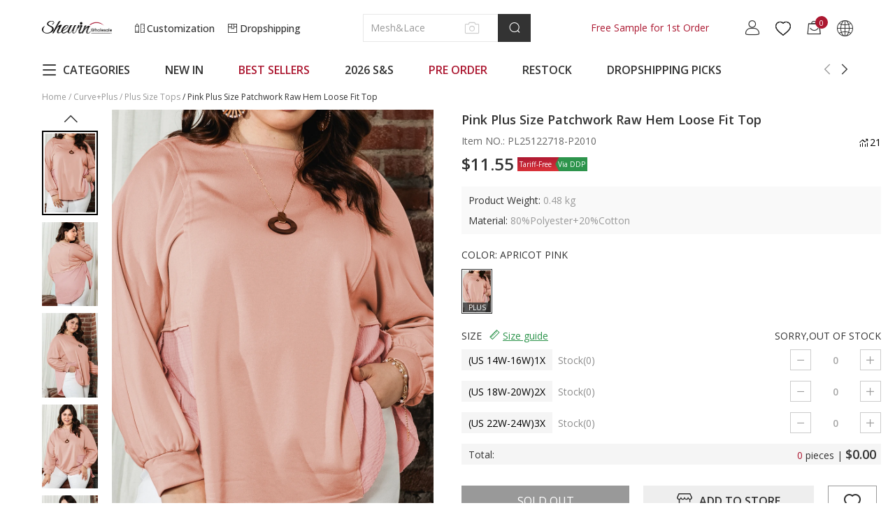

--- FILE ---
content_type: text/html; charset=UTF-8
request_url: https://www.shewin.com/products/pink-plus-size-patchwork-raw-hem-loose-fit-top-pl25122718-p2010
body_size: 80953
content:
<!DOCTYPE html PUBLIC "-//W3C//DTD XHTML 1.0 Transitional//EN" "http://www.w3.org/TR/xhtml1/DTD/xhtml1-transitional.dtd">
<html xmlns="http://www.w3.org/1999/xhtml">
<head>
    
        <title>$11.55 Pink Plus Size Patchwork Raw Hem Loose Fit Top Wholesale - Shewin</title>
            <meta name="description" content="Shop for SHEWIN Pink Plus Size Patchwork Raw Hem Loose Fit Top $ 11.55 online. The latest Plus Size Tops & all women's clothing wholesale for your boutique." />
        <meta name="keywords" content="Pink Plus Size Patchwork Raw Hem Loose Fit Top" />
    <meta name="viewport" content="width=device-width, initial-scale=1, maximum-scale=1, maximum-scale=1, user-scalable=no">
    <!-- 搜索引擎索引隐藏 -->
        <meta name="robots" content="noindex">
        
        <link rel="Shortcut Icon" href="//cdn3.shewin.com/34567/2023/01/30/4/1/41e99f7be51c50b8.png?x-oss-process=image/auto-orient,1/quality,Q_90/format,webp">
    <link rel="Bookmark" href="//cdn3.shewin.com/34567/2023/01/30/4/1/41e99f7be51c50b8.png?x-oss-process=image/auto-orient,1/quality,Q_90/format,webp">
        <meta http-equiv="Content-Type" content="text/html; charset=utf-8" />
    
    <link rel="preconnect" href="https://fonts.googleapis.com">
    <link rel="preconnect" href="https://fonts.gstatic.com" crossorigin>
    <!-- preloads -->
        <link rel="preload" href="//cdn3.shewin.com/34567/2022/01/20/d/a/daf279812ea2d155.png?x-oss-process=image/auto-orient,1/quality,Q_90/format,webp" as="image">
    <link rel="preload" href="//cdn3.shewin.com/34567/2022/01/20/d/a/daf279812ea2d155.png?x-oss-process=image/auto-orient,1/quality,Q_90/resize,m_lfit,w_100,h_150/format,webp" as="image">
    <link rel="preload" href="//cdn3.shewin.com/res/front/d2736/dist/css/shewin_global.css?version=20260116152111" as="style">
    <link rel="preload" href="//cdn3.shewin.com/res/front/d2736/dist/js/shewin_global.js?version=20260116152111" as="script">
    <link rel="preload" href="//cdn3.shewin.com/res/front/d2736/dist/js/shewin_plugin.js?version=20260116152111" as="script">
    <link rel="preload" href="//cdn3.shewin.com/res/js/analysis/shopxsy_event_analysis.js?version=20260116152111" as="script">
    <link rel="preload" href="//cdn3.shewin.com/res/js/analysis/collect.js?version=20260116152111" as="script">
    <!-- global css -->
    <style>
        /* cyrillic-ext */
        @font-face {font-family: 'Open Sans';font-style: normal;font-weight: 400;font-stretch: 100%;font-display: swap;
        src: url(https://fonts.gstatic.com/s/opensans/v36/memvYaGs126MiZpBA-UvWbX2vVnXBbObj2OVTSKmu0SC55K5gw.woff2) format('woff2');
        unicode-range: U+0460-052F, U+1C80-1C88, U+20B4, U+2DE0-2DFF, U+A640-A69F, U+FE2E-FE2F;}
        /* cyrillic */
        @font-face {font-family: 'Open Sans';font-style: normal;font-weight: 400;font-stretch: 100%;font-display: swap;
        src: url(https://fonts.gstatic.com/s/opensans/v36/memvYaGs126MiZpBA-UvWbX2vVnXBbObj2OVTSumu0SC55K5gw.woff2) format('woff2');
        unicode-range: U+0301, U+0400-045F, U+0490-0491, U+04B0-04B1, U+2116;}
        /* greek-ext */
        @font-face {font-family: 'Open Sans';font-style: normal;font-weight: 400;font-stretch: 100%;font-display: swap;
        src: url(https://fonts.gstatic.com/s/opensans/v36/memvYaGs126MiZpBA-UvWbX2vVnXBbObj2OVTSOmu0SC55K5gw.woff2) format('woff2');
        unicode-range: U+1F00-1FFF;}
        /* greek */
        @font-face {font-family: 'Open Sans';font-style: normal;font-weight: 400;font-stretch: 100%;font-display: swap;
        src: url(https://fonts.gstatic.com/s/opensans/v36/memvYaGs126MiZpBA-UvWbX2vVnXBbObj2OVTSymu0SC55K5gw.woff2) format('woff2');
        unicode-range: U+0370-03FF;}
        /* hebrew */
        @font-face {font-family: 'Open Sans';font-style: normal;font-weight: 400;font-stretch: 100%;font-display: swap;
        src: url(https://fonts.gstatic.com/s/opensans/v36/memvYaGs126MiZpBA-UvWbX2vVnXBbObj2OVTS2mu0SC55K5gw.woff2) format('woff2');
        unicode-range: U+0590-05FF, U+200C-2010, U+20AA, U+25CC, U+FB1D-FB4F;}
        /* vietnamese */
        @font-face {font-family: 'Open Sans';font-style: normal;font-weight: 400;font-stretch: 100%;font-display: swap;
        src: url(https://fonts.gstatic.com/s/opensans/v36/memvYaGs126MiZpBA-UvWbX2vVnXBbObj2OVTSCmu0SC55K5gw.woff2) format('woff2');
        unicode-range: U+0102-0103, U+0110-0111, U+0128-0129, U+0168-0169, U+01A0-01A1, U+01AF-01B0, U+0300-0301, U+0303-0304, U+0308-0309, U+0323, U+0329, U+1EA0-1EF9, U+20AB;}
        /* latin-ext */
        @font-face {font-family: 'Open Sans';font-style: normal;font-weight: 400;font-stretch: 100%;font-display: swap;
        src: url(https://fonts.gstatic.com/s/opensans/v36/memvYaGs126MiZpBA-UvWbX2vVnXBbObj2OVTSGmu0SC55K5gw.woff2) format('woff2');
        unicode-range: U+0100-02AF, U+0304, U+0308, U+0329, U+1E00-1E9F, U+1EF2-1EFF, U+2020, U+20A0-20AB, U+20AD-20CF, U+2113, U+2C60-2C7F, U+A720-A7FF;}
        /* latin */
        @font-face {font-family: 'Open Sans';font-style: normal;font-weight: 400;font-stretch: 100%;font-display: swap;
        src: url(https://fonts.gstatic.com/s/opensans/v36/memvYaGs126MiZpBA-UvWbX2vVnXBbObj2OVTS-mu0SC55I.woff2) format('woff2');
        unicode-range: U+0000-00FF, U+0131, U+0152-0153, U+02BB-02BC, U+02C6, U+02DA, U+02DC, U+0304, U+0308, U+0329, U+2000-206F, U+2074, U+20AC, U+2122, U+2191, U+2193, U+2212, U+2215, U+FEFF, U+FFFD;}
        /* cyrillic-ext */
        @font-face {
        font-family: 'Open Sans';
        font-style: normal;
        font-weight: 500;
        font-stretch: 100%;
        font-display: swap;
        src: url(https://fonts.gstatic.com/s/opensans/v36/memvYaGs126MiZpBA-UvWbX2vVnXBbObj2OVTSKmu0SC55K5gw.woff2) format('woff2');
        unicode-range: U+0460-052F, U+1C80-1C88, U+20B4, U+2DE0-2DFF, U+A640-A69F, U+FE2E-FE2F;
        }
        /* cyrillic */
        @font-face {font-family: 'Open Sans';font-style: normal;font-weight: 500;font-stretch: 100%;font-display: swap;
        src: url(https://fonts.gstatic.com/s/opensans/v36/memvYaGs126MiZpBA-UvWbX2vVnXBbObj2OVTSumu0SC55K5gw.woff2) format('woff2');
        unicode-range: U+0301, U+0400-045F, U+0490-0491, U+04B0-04B1, U+2116;}
        /* greek-ext */
        @font-face {font-family: 'Open Sans';font-style: normal;font-weight: 500;font-stretch: 100%;font-display: swap;
        src: url(https://fonts.gstatic.com/s/opensans/v36/memvYaGs126MiZpBA-UvWbX2vVnXBbObj2OVTSOmu0SC55K5gw.woff2) format('woff2');
        unicode-range: U+1F00-1FFF;}
        /* greek */
        @font-face {font-family: 'Open Sans';font-style: normal;font-weight: 500;font-stretch: 100%;font-display: swap;
        src: url(https://fonts.gstatic.com/s/opensans/v36/memvYaGs126MiZpBA-UvWbX2vVnXBbObj2OVTSymu0SC55K5gw.woff2) format('woff2');
        unicode-range: U+0370-03FF;}
        /* hebrew */
        @font-face {font-family: 'Open Sans';font-style: normal;font-weight: 500;font-stretch: 100%;font-display: swap;
        src: url(https://fonts.gstatic.com/s/opensans/v36/memvYaGs126MiZpBA-UvWbX2vVnXBbObj2OVTS2mu0SC55K5gw.woff2) format('woff2');
        unicode-range: U+0590-05FF, U+200C-2010, U+20AA, U+25CC, U+FB1D-FB4F;}
        /* vietnamese */
        @font-face {font-family: 'Open Sans';font-style: normal;font-weight: 500;font-stretch: 100%;font-display: swap;
        src: url(https://fonts.gstatic.com/s/opensans/v36/memvYaGs126MiZpBA-UvWbX2vVnXBbObj2OVTSCmu0SC55K5gw.woff2) format('woff2');
        unicode-range: U+0102-0103, U+0110-0111, U+0128-0129, U+0168-0169, U+01A0-01A1, U+01AF-01B0, U+0300-0301, U+0303-0304, U+0308-0309, U+0323, U+0329, U+1EA0-1EF9, U+20AB;}
        /* latin-ext */
        @font-face {font-family: 'Open Sans';font-style: normal;font-weight: 500;font-stretch: 100%;font-display: swap;
        src: url(https://fonts.gstatic.com/s/opensans/v36/memvYaGs126MiZpBA-UvWbX2vVnXBbObj2OVTSGmu0SC55K5gw.woff2) format('woff2');
        unicode-range: U+0100-02AF, U+0304, U+0308, U+0329, U+1E00-1E9F, U+1EF2-1EFF, U+2020, U+20A0-20AB, U+20AD-20CF, U+2113, U+2C60-2C7F, U+A720-A7FF;}
        /* latin */
        @font-face {font-family: 'Open Sans';font-style: normal;font-weight: 500;font-stretch: 100%;font-display: swap;
        src: url(https://fonts.gstatic.com/s/opensans/v36/memvYaGs126MiZpBA-UvWbX2vVnXBbObj2OVTS-mu0SC55I.woff2) format('woff2');
        unicode-range: U+0000-00FF, U+0131, U+0152-0153, U+02BB-02BC, U+02C6, U+02DA, U+02DC, U+0304, U+0308, U+0329, U+2000-206F, U+2074, U+20AC, U+2122, U+2191, U+2193, U+2212, U+2215, U+FEFF, U+FFFD;}
        /* cyrillic-ext */
        @font-face {font-family: 'Open Sans';font-style: normal;font-weight: 600;font-stretch: 100%;font-display: swap;
        src: url(https://fonts.gstatic.com/s/opensans/v36/memvYaGs126MiZpBA-UvWbX2vVnXBbObj2OVTSKmu0SC55K5gw.woff2) format('woff2');
        unicode-range: U+0460-052F, U+1C80-1C88, U+20B4, U+2DE0-2DFF, U+A640-A69F, U+FE2E-FE2F;}
        /* cyrillic */
        @font-face {font-family: 'Open Sans';font-style: normal;font-weight: 600;font-stretch: 100%;font-display: swap;
        src: url(https://fonts.gstatic.com/s/opensans/v36/memvYaGs126MiZpBA-UvWbX2vVnXBbObj2OVTSumu0SC55K5gw.woff2) format('woff2');
        unicode-range: U+0301, U+0400-045F, U+0490-0491, U+04B0-04B1, U+2116;}
        /* greek-ext */
        @font-face {font-family: 'Open Sans';font-style: normal;font-weight: 600;font-stretch: 100%;font-display: swap;
        src: url(https://fonts.gstatic.com/s/opensans/v36/memvYaGs126MiZpBA-UvWbX2vVnXBbObj2OVTSOmu0SC55K5gw.woff2) format('woff2');
        unicode-range: U+1F00-1FFF;}
        /* greek */
        @font-face {font-family: 'Open Sans';font-style: normal;font-weight: 600;font-stretch: 100%;font-display: swap;
        src: url(https://fonts.gstatic.com/s/opensans/v36/memvYaGs126MiZpBA-UvWbX2vVnXBbObj2OVTSymu0SC55K5gw.woff2) format('woff2');
        unicode-range: U+0370-03FF;}
        /* hebrew */
        @font-face {font-family: 'Open Sans';font-style: normal;font-weight: 600;font-stretch: 100%;font-display: swap;
        src: url(https://fonts.gstatic.com/s/opensans/v36/memvYaGs126MiZpBA-UvWbX2vVnXBbObj2OVTS2mu0SC55K5gw.woff2) format('woff2');
        unicode-range: U+0590-05FF, U+200C-2010, U+20AA, U+25CC, U+FB1D-FB4F;}
        /* vietnamese */
        @font-face {font-family: 'Open Sans';font-style: normal;font-weight: 600;font-stretch: 100%;font-display: swap;
        src: url(https://fonts.gstatic.com/s/opensans/v36/memvYaGs126MiZpBA-UvWbX2vVnXBbObj2OVTSCmu0SC55K5gw.woff2) format('woff2');
        unicode-range: U+0102-0103, U+0110-0111, U+0128-0129, U+0168-0169, U+01A0-01A1, U+01AF-01B0, U+0300-0301, U+0303-0304, U+0308-0309, U+0323, U+0329, U+1EA0-1EF9, U+20AB;}
        /* latin-ext */
        @font-face {font-family: 'Open Sans';font-style: normal;font-weight: 600;font-stretch: 100%;font-display: swap;
        src: url(https://fonts.gstatic.com/s/opensans/v36/memvYaGs126MiZpBA-UvWbX2vVnXBbObj2OVTSGmu0SC55K5gw.woff2) format('woff2');
        unicode-range: U+0100-02AF, U+0304, U+0308, U+0329, U+1E00-1E9F, U+1EF2-1EFF, U+2020, U+20A0-20AB, U+20AD-20CF, U+2113, U+2C60-2C7F, U+A720-A7FF;}
        /* latin */
        @font-face {font-family: 'Open Sans';font-style: normal;font-weight: 600;font-stretch: 100%;font-display: swap;
        src: url(https://fonts.gstatic.com/s/opensans/v36/memvYaGs126MiZpBA-UvWbX2vVnXBbObj2OVTS-mu0SC55I.woff2) format('woff2');
        unicode-range: U+0000-00FF, U+0131, U+0152-0153, U+02BB-02BC, U+02C6, U+02DA, U+02DC, U+0304, U+0308, U+0329, U+2000-206F, U+2074, U+20AC, U+2122, U+2191, U+2193, U+2212, U+2215, U+FEFF, U+FFFD;}
        /* cyrillic-ext */
        @font-face {font-family: 'Open Sans';font-style: normal;font-weight: 700;font-stretch: 100%;font-display: swap;
        src: url(https://fonts.gstatic.com/s/opensans/v36/memvYaGs126MiZpBA-UvWbX2vVnXBbObj2OVTSKmu0SC55K5gw.woff2) format('woff2');
        unicode-range: U+0460-052F, U+1C80-1C88, U+20B4, U+2DE0-2DFF, U+A640-A69F, U+FE2E-FE2F;}
        /* cyrillic */
        @font-face {font-family: 'Open Sans';font-style: normal;font-weight: 700;font-stretch: 100%;font-display: swap;
        src: url(https://fonts.gstatic.com/s/opensans/v36/memvYaGs126MiZpBA-UvWbX2vVnXBbObj2OVTSumu0SC55K5gw.woff2) format('woff2');
        unicode-range: U+0301, U+0400-045F, U+0490-0491, U+04B0-04B1, U+2116;}
        /* greek-ext */
        @font-face {font-family: 'Open Sans';font-style: normal;font-weight: 700;font-stretch: 100%;font-display: swap;
        src: url(https://fonts.gstatic.com/s/opensans/v36/memvYaGs126MiZpBA-UvWbX2vVnXBbObj2OVTSOmu0SC55K5gw.woff2) format('woff2');
        unicode-range: U+1F00-1FFF;}
        /* greek */
        @font-face {font-family: 'Open Sans';font-style: normal;font-weight: 700;font-stretch: 100%;font-display: swap;
        src: url(https://fonts.gstatic.com/s/opensans/v36/memvYaGs126MiZpBA-UvWbX2vVnXBbObj2OVTSymu0SC55K5gw.woff2) format('woff2');
        unicode-range: U+0370-03FF;}
        /* hebrew */
        @font-face {font-family: 'Open Sans';font-style: normal;font-weight: 700;font-stretch: 100%;font-display: swap;
        src: url(https://fonts.gstatic.com/s/opensans/v36/memvYaGs126MiZpBA-UvWbX2vVnXBbObj2OVTS2mu0SC55K5gw.woff2) format('woff2');
        unicode-range: U+0590-05FF, U+200C-2010, U+20AA, U+25CC, U+FB1D-FB4F;}
        /* vietnamese */
        @font-face {font-family: 'Open Sans';font-style: normal;font-weight: 700;font-stretch: 100%;font-display: swap;
        src: url(https://fonts.gstatic.com/s/opensans/v36/memvYaGs126MiZpBA-UvWbX2vVnXBbObj2OVTSCmu0SC55K5gw.woff2) format('woff2');
        unicode-range: U+0102-0103, U+0110-0111, U+0128-0129, U+0168-0169, U+01A0-01A1, U+01AF-01B0, U+0300-0301, U+0303-0304, U+0308-0309, U+0323, U+0329, U+1EA0-1EF9, U+20AB;}
        /* latin-ext */
        @font-face {font-family: 'Open Sans';font-style: normal;font-weight: 700;font-stretch: 100%;font-display: swap;
        src: url(https://fonts.gstatic.com/s/opensans/v36/memvYaGs126MiZpBA-UvWbX2vVnXBbObj2OVTSGmu0SC55K5gw.woff2) format('woff2');
        unicode-range: U+0100-02AF, U+0304, U+0308, U+0329, U+1E00-1E9F, U+1EF2-1EFF, U+2020, U+20A0-20AB, U+20AD-20CF, U+2113, U+2C60-2C7F, U+A720-A7FF;}
        /* latin */
        @font-face {font-family: 'Open Sans';font-style: normal;font-weight: 700;font-stretch: 100%;font-display: swap;
        src: url(https://fonts.gstatic.com/s/opensans/v36/memvYaGs126MiZpBA-UvWbX2vVnXBbObj2OVTS-mu0SC55I.woff2) format('woff2');
        unicode-range: U+0000-00FF, U+0131, U+0152-0153, U+02BB-02BC, U+02C6, U+02DA, U+02DC, U+0304, U+0308, U+0329, U+2000-206F, U+2074, U+20AC, U+2122, U+2191, U+2193, U+2212, U+2215, U+FEFF, U+FFFD;}
        [v-cloak] {display: none;}
        :root {--theme-color:#333333;--nav-color:#AC1831;}
        * {-webkit-box-sizing: border-box;box-sizing: border-box;overflow-wrap: break-word;word-wrap: break-word;word-break: break-word;margin: 0;}
        html,body {font-family: Open Sans-Regular, Open Sans-Medium, Open Sans;font-size: 14px;width: 100%;color: #333;-webkit-font-smoothing: antialiased;-webkit-text-size-adjust: 100%;}
        input,textarea,button,select {font-size: 14px;line-height: 1.5;font-family: Open Sans-Regular, Open Sans-Medium, Open Sans;color: #666;font-weight: 400;font-style: normal;outline: 0;}
        ul,li {list-style-type: none;margin: 0;padding: 0;}
        a {text-decoration: none;color: #333;outline-style: none;}
        a:hover, a:active {outline: 0;text-decoration: none;}
        a,button,input[type=submit],input[type=button] {cursor: pointer;}
        p {margin: 0;}
        b,strong {font-weight: 700;}
        img {max-width: 100%;height: auto;border-style: none;vertical-align: top;}
        img[src=""], img:not([src]) {opacity: 0;}
        pre {white-space: pre;white-space: pre-wrap;word-wrap: break-word;}
        .clearfix {*zoom: 1;}
        .clearfix:after {clear: both;content: "";display: table;}
        .ajax_loading {position: fixed;margin-left: -48px;margin-top: -48px;z-index: 9999999;width: 96px;height: 96px;background: rgba(0, 0, 0, 0.65);border-radius: 8px 8px 8px 8px;left: 50%;top: 50%;}
        .ajax_loading div {width: 96px;height: 96px;background: url(//cdn3.shewin.com/res/front/d2736/statics/images/new_image/loading.gif) center no-repeat;position: absolute;top: 0;left: 0;}
        .img-flag:before {content: "";display: inline-block;vertical-align: middle;width: 21px;height: 15px;background: url(//cdn3.shewin.com/res/front/newdefault/statics/images/currency_flags.png?v=20220513) no-repeat 0 0;margin-right: 8px;}
        .img-flag[data-currency][data-currency=cny]:before {background-position: -105px -135px;}
        .img-flag[data-currency][data-currency=usd]:before {background-position: 0 -45px;}
        .img-flag[data-currency][data-currency=eur]:before {background-position: -63px 0;}
        .img-flag[data-currency][data-currency=gbp]:before {background-position: -63px -15px;}
        .img-flag[data-currency][data-currency=cad]:before {background-position: -42px -15px;}
        .img-flag[data-currency][data-currency=aud]:before {background-position: 0 -15px;}
        .img-flag[data-currency][data-currency=mxn]:before {background-position: -84px -60px;}
        .img-flag[data-currency][data-currency=rub]:before {background-position: -84px -90px;}
        .img-flag[data-currency][data-currency=sgd]:before {background-position: -105px -15px;}
        .img-flag[data-currency][data-currency=hkd]:before {background-position: -63px -30px;}
        .img-flag[data-currency][data-currency=thb]:before {background-position: -105px -45px;}
        .img-flag[data-currency][data-currency=php]:before {background-position: 0 -90px;}
        .img-flag[data-currency][data-currency=inr]:before {background-position: -42px -60px;}
        .img-flag[data-currency][data-currency=ils]:before {background-position: -21px -60px;}
        .img-flag[data-currency][data-currency=nzd]:before {background-position: -42px -75px;}
        .img-flag[data-language][data-language=www]:before {background-position: -63px -105px;}
        .img-flag[data-language][data-language=es]:before {background-position: -42px -105px;}
        .img-flag[data-language][data-language=de]:before {background-position: -84px -105px;}
        .img-flag[data-language][data-language=fr]:before {background-position: -105px -105px;}
        .img-flag[data-language][data-language=it]:before {background-position: 0 -120px;}
        .img-flag[data-language][data-language=pt]:before {background-position: -21px -120px;}
        .img-flag[data-language][data-language=nl]:before {background-position: -42px -120px;}
        .img-flag[data-language][data-language=ru]:before {background-position: -63px -120px;}
        .img-flag[data-language][data-language=ar]:before {background-position: -84px -120px;}
        .img-flag[data-language][data-language=ja]:before {background-position: -84px -15px;}
        .img-flag[data-language][data-language=cs]:before {background-position: -21px -45px;}
        .img-flag[data-language][data-language=da]:before {background-position: -42px -45px;}
        .img-flag[data-language][data-language=fi]:before {background-position: -105px -120px;}
        .img-flag[data-language][data-language=el]:before {background-position: 0 -135px;}
        .img-flag[data-language][data-language=hi]:before {background-position: -42px -60px;}
        .img-flag[data-language][data-language=ko]:before {background-position: -21px -135px;}
        .img-flag[data-language][data-language=no]:before {background-position: -21px -75px;}
        .img-flag[data-language][data-language=pl]:before {background-position: -21px -90px;}
        .img-flag[data-language][data-language=ro]:before {background-position: -63px -90px;}
        .img-flag[data-language][data-language=sv]:before {background-position: -105px 0;}
        .img-flag[data-language][data-language=id]:before {background-position: 0 -60px;}
        .img-flag[data-language][data-language=vi]:before {background-position: -42px -135px;}
        .img-flag[data-language][data-language=th]:before {background-position: -105px -45px;}
        .img-flag[data-language][data-language=ca]:before {background-position: -42px -105px;}
        .img-flag[data-language][data-language=tl]:before {background-position: 0 -90px;}
        .img-flag[data-language][data-language=sl]:before {background-position: -63px -135px;}
        .img-flag[data-language][data-language=ms]:before {background-position: 0 -75px;}
        .img-flag[data-language][data-language=bn]:before {background-position: -84px -135px;}
        .img-flag span {display: inline-block;vertical-align: middle;}
        .navRed {color: var(--nav-color) !important;}
        .navRed:hover {color: var(--nav-color) !important;}
        .popup-tip-all {position: absolute;left: 200px;top: 300px;z-index: 100000;}
        .popup-tip-body {border: 1px solid #FFF;background: #FFF;padding: 7px 7px 7px 7px;margin: 7px 0;color: #ED0000;-webkit-box-shadow: 0 0 5px 2px rgba(0, 0, 0, 0.1);box-shadow: 0 0 5px 2px rgba(0, 0, 0, 0.1);}
        .popup-tip-arrows {position: absolute;bottom: 0;background: url(//cdn3.shewin.com/res/front/d2736/statics/images/tip-arrows.png) no-repeat;width: 14px;height: 10px;left: 15px;z-index: 14;overflow: hidden;display: none;}
        .popup-tip-arrows-up {top: 0;background: #FFF;}
        /*弹出层插件样式开始*/
        .Prompt_floatBoxBg {display: none;width: 100%;height: 100%;background: #333;position: fixed !important; /*ie7 ff*/position: absolute;top: 0;left: 0;filter: alpha(opacity=0);opacity: 0;z-index: 999990;}
        .Prompt_floatBox {position: absolute;padding: 12px;text-align: center;top: 10%;left: 50%;height: auto !important;width: 250px !important;z-index: 10000000;word-wrap: break-word;-webkit-box-shadow: rgba(0, 0, 0, 0.498039) 0px 0px 15px;box-shadow: rgba(0, 0, 0, 0.498039) 0px 0px 15px;background: rgba(51, 51, 51, 0.75);opacity: 1;margin-left: -135px;}
        .Prompt_floatBox .content {font-size: 14px;font-weight: 400;color: #FFFFFF;line-height: 22px;width: 100% !important;}
        .ajax_loading {position: fixed;margin-left: -48px;margin-top: -48px;z-index: 9999999;width: 96px;height: 96px;background: rgba(0, 0, 0, 0.65);border-radius: 8px 8px 8px 8px;left: 50%;top: 50%;}
        .ajax_loading div {width: 96px;height: 96px;background: url(//cdn3.shewin.com/res/front/d2736/statics/images/new_image/loading.gif) center no-repeat;position: absolute;top: 0;left: 0;}
        .box-ratio {position: relative;padding-bottom: 150%;display: block !important;width: 100%;height: 0;overflow: hidden;}
        .box-ratio img {height: 100%;-o-object-fit: cover;object-fit: cover;position: absolute;left: 50%;top: 50%;-webkit-transform: translate(-50%, -50%);transform: translate(-50%, -50%);-webkit-backface-visibility: hidden;backface-visibility: hidden;}
        .coupon-dialog {position: fixed;width: 100%;height: 100%;background: rgba(0, 0, 0, 0.45);top: 0;left: 0;z-index: 999;}
        .coupon-dialog .coupon-wrap {position: absolute;width: 500px;height: 400px;left: 50%;top: 50%;margin: -200px 0 0 -250px;}
        .coupon-dialog .coupon-wrap .close {position: absolute;color: #fff;font-size: 28px;right: 20px;top: -36px;cursor: pointer;}
        .coupon-dialog .coupon-wrap .close i {color: #fff;font-size: 28px;}
        .coupon-dialog .coupon-wrap .coupon-content {width: 100%;height: 100%;background: url(//cdn3.shewin.com/res/front/d2736/statics/images/new_image/coupon_bg.png) no-repeat center;margin: 0 auto;padding-top: 26px;}
        .coupon-dialog .coupon-wrap .coupon-content .coupon_tit {font-size: 16px;color: #333333;line-height: 19px;display: block;text-align: center;}
        .coupon-dialog .coupon-wrap .coupon-content .title {font-size: 84px;color: #C67E40;text-align: center;width: 100%;top: 30px;font-weight: bold;line-height: 98px;margin: 10px auto;}
        .coupon-dialog .coupon-wrap .coupon-content .dec {color: #333;font-size: 14px;padding: 0 30px;text-align: center;margin-top: 20px;text-transform: uppercase;}
        .coupon-dialog .coupon-wrap .coupon-content .date {padding: 0 30px;text-align: center;margin-top: 12px;}
        .coupon-dialog .coupon-wrap .coupon-content a {display: block;width: calc(100% - 100px);height: 44px;line-height: 44px;text-align: center;background: #333;color: #fff;font-size: 16px;text-transform: uppercase;margin: 79px auto 0;border: none;}
        .policy-dialog {position: fixed;width: 100%;height: 100%;background: rgba(0, 0, 0, 0.45);top: 0;left: 0;z-index: 999;}
        .policy-dialog .policy-wrap {position: absolute;width: 1000px;height: 600px;left: 50%;top: 50%;margin: -300px 0 0 -500px;}
        .policy-dialog .policy-wrap .close {position: absolute;color: #333;font-size: 28px;right: 25px;top: 10px;cursor: pointer;background: #ffffff;}
        .policy-dialog .policy-wrap .close i {color: #fff;font-size: 28px;}
        .policy-dialog .policy-wrap .policy-content {width: 100%;height: 100%;margin: 0 auto;background: #fff;overflow-y: auto;padding: 30px;}
        .policy-dialog .policy-wrap .policy-content .dec {color: #333;font-size: 16px;padding: 0 30px;}
        .noLink {cursor: default;pointer-events: none;}
        ._ymcart_sidebar_list ul li {width: 40px !important;height: 40px !important;text-align: center;line-height: 40px !important;background: #666;}
        ._ymcart_sidebar_list ul li .opacity {width: 40px !important;height: 40px !important;border-radius: 0 !important;text-align: center;line-height: 40px !important;background: #666 !important;opacity: 1 !important;}
        ._ymcart_sidebar_list ul li .opacity a {display: -webkit-box;display: -ms-flexbox;display: flex;-webkit-box-pack: center;-ms-flex-pack: center;justify-content: center;-webkit-box-sizing: border-box;box-sizing: border-box;text-align: center;-webkit-box-align: center;-ms-flex-align: center;align-items: center;padding-top: 7px !important;width: 40px !important;height: 40px !important;line-height: 40px !important;}
        ._ymcart_sidebar_list ul li .opacity:hover {background: #000000 !important;}
        ._ymcart_sidebar_list ul li svg {width: 24px !important;height: 24px !important;}
        .errortip_popup{position: fixed;top: 0;bottom: 0;left: 0;right: 0;background: rgba(0, 0, 0, .45);z-index: 10002;display: none;}
        .errortip_popup .errortip_popup_con{width: 490px;position: absolute;left: 50%;top: 50%;transform: translate(-50%, -50%);background: #fff;padding: 40px 50px;}
        .errortip_popup .errortip_popup_con >p{margin-bottom: 30px;text-align: center;font-size: 16px;line-height: 20px;font-weight: bold;}
        .errortip_popup .errortip_popup_con .errortip_popup_ok{width: 160px;height: 40px;line-height: 40px;text-align: center;text-transform: uppercase;font-size: 16px;font-weight: bold;background: #000;color: #fff;border-radius: 6px;margin: 0 auto;cursor: pointer ;}
        .is-hidden {position: absolute;left: -10000px;top: -10000px;}
    </style>
    <!-- global icon -->
    <style>
        @font-face {
            font-family: "iconfont"; /* Project id 2702184 */
            src: url('//cdn3.shewin.com/res/front/d2736/statics/font_icon_new/iconfont.woff2?t=1729664556799') format('woff2'),url('//cdn3.shewin.com/res/front/d2736/statics/font_icon_new/iconfont.woff?t=1729664556799') format('woff'), url('//cdn3.shewin.com/res/front/d2736/statics/font_icon_new/iconfont.ttf?t=1729664556799') format('truetype');
            font-display: swap;
        }
        .iconfont {font-family: "iconfont" !important;font-size: 16px;font-style: normal;-webkit-font-smoothing: antialiased;-moz-osx-font-smoothing: grayscale;color: #333333;}
        .icon-yidu:before {content: "\e617";}
        .icon-weidu:before {content: "\e618";}
        .icon-a-Boxhezi1:before {content: "\e6b6";}
        .icon-yunshu:before {content: "\e6b1";}
        .icon-quxiao:before {content: "\e6b2";}
        .icon-shibai:before {content: "\e6b3";}
        .icon-weifukuan:before {content: "\e6b4";}
        .icon-facebook1:before {content: "\e7bb";}
        .icon-pin:before {content: "\e7bc";}
        .icon-jinggao:before {content: "\e616";}
        .icon-copy:before {content: "\e7ba";}
        .icon-rili:before {content: "\e89e";}
        .icon-xuanzhong1:before {content: "\e7b9";}
        .icon-xuanzhong:before {content: "\e7b8";}
        .icon-dingdansousu:before {content: "\e7b7";}
        .icon-jiazai:before {content: "\e7ac";}
        .icon-shezhi:before {content: "\e7ad";}
        .icon-shopify2:before {content: "\e7ae";}
        .icon-daorudianpu:before {content: "\e7af";}
        .icon-shanchu:before {content: "\e7b0";}
        .icon-help1:before {content: "\e7b1";}
        .icon-gengduo:before {content: "\e7b2";}
        .icon-qiehuan:before {content: "\e7b3";}
        .icon-dingdanliebiao:before {content: "\e7b4";}
        .icon-bianji:before {content: "\e7b5";}
        .icon-gouwuche1:before { content: "\e7b6";}
        .icon-twitter-tuite:before {content: "\e7ab";}
        .icon-gengduochanpin:before {content: "\e7a8";}
        .icon-liuyan:before {content: "\e7a9";}
        .icon-youxiang:before {content: "\e7aa";}
        .icon-WhatsApp:before {content: "\e79d";}
        .icon-Skype:before {content: "\e79e";}
        .icon-dianhua1:before {content: "\e79f";}
        .icon-line:before {content: "\e7a0";}
        .icon-weixin:before {content: "\e7a1";}
        .icon-jisuanqi:before {content: "\e7a2";}
        .icon-app:before {content: "\e7a3";}
        .icon-zaixianliuyan:before {content: "\e7a4";}
        .icon-Messenger1:before {content: "\e7a5";}
        .icon-QQ:before {content: "\e7a6";}
        .icon-Email1:before {content: "\e7a7";}
        .icon-a-MoreProducts:before {content: "\e796";}
        .icon-a-M-moreservices:before {content: "\e797";}
        .icon-a-M-Facebook-message:before {content: "\e798";}
        .icon-a-M-onlinecontact:before {content: "\e799";}
        .icon-a-M-onlinecontact-1:before {content: "\e79a";}
        .icon-a-M-email:before {content: "\e79b";}
        .icon-a-M-tops:before {content: "\e79c";}
        .icon-click:before {content: "\e795";}
        .icon-kefu-M:before {content: "\e792";}
        .icon-dianzan-M:before {content: "\e793";}
        .icon-gouwuche-M:before {content: "\e794";}
        .icon-sousuo-M:before {content: "\e791";}
        .icon-Customization2:before {content: "\e790";}
        .icon-CUSTOMIZATION:before {content: "\e78f";}
        .icon-Hot:before {content: "\e78a";}
        .icon-qita:before {content: "\e78b";}
        .icon-yijianzhiding:before {content: "\e78c";}
        .icon-Dropshpping:before {content: "\e78d";}
        .icon-Email:before {content: "\e78e";}
        .icon-WHOLESALE:before {content: "\e785";}
        .icon-dianhua:before {content: "\e786";}
        .icon-DROPSHIP:before {content: "\e787";}
        .icon-Message:before {content: "\e788";}
        .icon-kefu:before {content: "\e789";}
        .icon-fengexian:before {content: "\e784";}
        .icon-right:before {content: "\e782";}
        .icon-left:before {content: "\e783";}
        .icon-xiaoliang:before {content: "\e781";}
        .icon-Messenger:before {content: "\e780";}
        .icon-a-Web-footer-tiktok:before {content: "\e77e";}
        .icon-a-Web-footer-YouTube:before {content: "\e77f";}
        .icon-me:before {content: "\e77d";}
        .icon-a-Web-successfully:before {content: "\e77c";}
        .icon-a-Web-star2:before {content: "\e746";}
        .icon-star:before {content: "\e77a";}
        .icon-a-Web-file:before {content: "\e76a";}
        .icon-Web-shandian1:before {content: "\e77b";}
        .icon-a-Web-email:before {content: "\e778";}
        .icon-a-Web-password:before {content: "\e779";}
        .icon-web-shandian1:before {content: "\e777";}
        .icon-a-Web-Download:before {content: "\e776";}
        .icon-a-Web-jia:before {content: "\e763";}
        .icon-a-Web-player:before {content: "\e764";}
        .icon-a-Web-Facebook:before {content: "\e765";}
        .icon-a-Web-coupon:before {content: "\e766";}
        .icon-a-Web-Google:before {content: "\e767";}
        .icon-a-Web-left-page:before {content: "\e768";}
        .icon-a-Web-right-page:before {content: "\e769";}
        .icon-a-Web-delete:before {content: "\e76b";}
        .icon-a-Web-wishlist:before {content: "\e76c";}
        .icon-a-Web-write:before {content: "\e76d";}
        .icon-a-Web-size:before {content: "\e76e";}
        .icon-a-Web-SoldOut:before {content: "\e76f";}
        .icon-Web-wishlist2:before {content: "\e770";}
        .icon-a-Web-star:before {content: "\e771";}
        .icon-a-Web-select:before {content: "\e772";}
        .icon-a-Web-selected:before {content: "\e773";}
        .icon-Web-Reset:before {content: "\e774";}
        .icon-a-Web-more1:before {content: "\e775";}
        .icon-a-Web-share-INS:before {content: "\e75e";}
        .icon-a-Web-share-NEW:before {content: "\e75f";}
        .icon-a-Web-share-PIN:before {content: "\e760";}
        .icon-a-Web-share-FB:before {content: "\e762";}
        .icon-a-Web-footer-FB:before {content: "\e75b";}
        .icon-a-Web-footer-twitter:before {content: "\e75c";}
        .icon-a-Web-footer-PIN:before {content: "\e75d";}
        .icon-a-Web-footer-iINS:before {content: "\e761";}
        .icon-Web-ins:before {content: "\e75a";}
        .icon-web-shandian:before {content: "\e759";}
        .icon-a-Web-bangzhu:before {content: "\e756";}
        .icon-a-Web-xiala:before {content: "\e757";}
        .icon-a-Web-more:before {content: "\e758";}
        .icon-a-web-category:before {content: "\e755";}
        .icon-Web-me:before {content: "\e74f";}
        .icon-Web-cart:before {content: "\e750";}
        .icon-Web-search:before {content: "\e751";}
        .icon-Web-picture:before {content: "\e752";}
        .icon-Web-wishlist:before {content: "\e753";}
        .icon-web-country:before {content: "\e754";}
        .icon-Pre-order:before {content: "\e737";}
        .icon-Push-it:before {content: "\e73a";}
        .icon-fanhui:before {content: "\e74a";}
        .icon-fuwu:before {content: "\e74b";}
        .icon-fenlei:before {content: "\e74c";}
        .icon-gouwuche:before {content: "\e74d";}
        .icon-sousuo:before {content: "\e74e";}
        .icon-a-gerenzhongxin-ChangePassword:before {content: "\e700";}
        .icon-gerenzhongxin-new:before {content: "\e701";}
        .icon-gerenzhongxin-Blog:before {content: "\e702";}
        .icon-a-gerenzhongxin-AboutUs:before {content: "\e703";}
        .icon-a-gerenzhongxin-HelpCenter:before {content: "\e706";}
        .icon-a-gerenzhongxin-RecentlyViewed:before {content: "\e707";}
        .icon-a-gerenzhongxin-ServiceSupport:before {content: "\e70c";}
        .icon-gerenzhongxin-Reviews:before {content: "\e70d";}
        .icon-a-gerenzhongxin-OEM-ODMService:before {content: "\e70f";}
        .icon-gerenzhongxin-wishlist:before {content: "\e711";}
        .icon-a-gerenzhongxin-MyAddress:before {content: "\e712";}
        .icon-a-gerenzhongxin-ShippingInfo:before {content: "\e714";}
        .icon-gerenzhongxin-Settings:before {content: "\e715";}
        .icon-a-gerenzhongxin-PaymentMethods:before {content: "\e736";}
        .icon-crat-xialaanniu:before {content: "\e727";}
        .icon-a-safesecurebaocuo:before {content: "\e718";}
        .icon-PIN:before {content: "\e749";}
        .icon-a-Coathanger:before {content: "\e6c4";}
        .icon-search:before {content: "\e740";}
        .icon-icon_checkbox:before {content: "\e748";}
        .icon-share:before {content: "\e745";}
        .icon-help:before {content: "\e747";}
        .icon-facebook:before {content: "\e743";}
        .icon-instagram-fill:before {content: "\e744";}
        .icon-icon_app-store:before {content: "\e742";}
        .icon-icon_Cart-Unselected:before {content: "\e708";}
        .icon-icon_New-hot-Selected:before {content: "\e6f8";}
        .icon-a-icon_nextpage:before {content: "\e717";}
        .icon-a-icon_Openeyes:before {content: "\e719";}
        .icon-icon_Open-dwon:before {content: "\e71a";}
        .icon-icon_New-hot-Unselected:before {content: "\e71b";}
        .icon-icon_PageUp:before {content: "\e71c";}
        .icon-icon_Open-up:before {content: "\e71d";}
        .icon-icon_phone:before {content: "\e71e";}
        .icon-icon_PageDown:before {content: "\e71f";}
        .icon-a-icon_Paymentmethod:before {content: "\e720";}
        .icon-icon_picture:before {content: "\e721";}
        .icon-a-icon_selloutfuben:before {content: "\e722";}
        .icon-icon_Selected:before {content: "\e723";}
        .icon-icon_Photo:before {content: "\e724";}
        .icon-a-icon_Sizeguide:before {content: "\e725";}
        .icon-a-icon_SortBy:before {content: "\e726";}
        .icon-icon_Title-Like:before {content: "\e728";}
        .icon-icon_Play:before {content: "\e729";}
        .icon-a-icon_sellout:before {content: "\e72a";}
        .icon-a-icon_turnon:before {content: "\e72b";}
        .icon-a-icon_ReturnPolicy:before {content: "\e72c";}
        .icon-icon_Unselected:before {content: "\e72d";}
        .icon-icon_Reset:before {content: "\e72e";}
        .icon-a-icon_turnup:before {content: "\e72f";}
        .icon-icon_wanghongye-ins:before {content: "\e730";}
        .icon-icon_Title-Flash:before {content: "\e731";}
        .icon-icon_wanghongye-pin:before {content: "\e732";}
        .icon-icon_xiangqingye-Back:before {content: "\e733";}
        .icon-icon_wanghongye-fb:before {content: "\e734";}
        .icon-icon_up:before {content: "\e735";}
        .icon-icon_xiangqingye-Cart:before {content: "\e738";}
        .icon-icon_wanghongye-xinxi:before {content: "\e739";}
        .icon-icon_xiangqingye-dianzan-xuanzhong:before {content: "\e73b";}
        .icon-a-icon_xiangqingye-Customerservice:before {content: "\e73c";}
        .icon-icon_xiangqingye-Close:before {content: "\e73d";}
        .icon-icon_xiangqingye-dianzan-weixuanzhong:before {content: "\e73e";}
        .icon-icon_xiangqingye-Collect:before {content: "\e73f";}
        .icon-icon-118:before {content: "\e741";}
        .icon-icon_Address-password:before {content: "\e6cd";}
        .icon-icon_Address-email:before {content: "\e6ce";}
        .icon-icon_Cart:before {content: "\e6cf";}
        .icon-icon_Cart-2:before {content: "\e6d1";}
        .icon-icon_Cart-:before {content: "\e6d2";}
        .icon-a-icon_Cart:before {content: "\e6d4";}
        .icon-icon_Cart-Selected:before {content: "\e6d5";}
        .icon-icon_Category-82:before {content: "\e6d6";}
        .icon-icon_Category-19:before {content: "\e6d7";}
        .icon-icon_Close:before {content: "\e6d8";}
        .icon-a-icon_Closeeyes:before {content: "\e6d9";}
        .icon-icon_Coupon:before {content: "\e6da";}
        .icon-icon_Category-2:before {content: "\e6db";}
        .icon-icon_down:before {content: "\e6dc";}
        .icon-icon_Filter:before {content: "\e6dd";}
        .icon-icon_delete:before {content: "\e6df";}
        .icon-icon_Colour-more:before {content: "\e6e0";}
        .icon-icon_coupon-tubiao:before {content: "\e6e1";}
        .icon-blog:before {content: "\e6e2";}
        .icon-Frame:before {content: "\e6e3";}
        .icon-Facebook:before {content: "\e6e4";}
        .icon-icon_Edit:before {content: "\e6e5";}
        .icon-forrst:before {content: "\e6e6";}
        .icon-dribble:before {content: "\e6e7";}
        .icon-linkedin:before {content: "\e6e8";}
        .icon-msn:before {content: "\e6e9";}
        .icon-tumblr:before {content: "\e6ea";}
        .icon-a-friendfeed:before {content: "\e6eb";}
        .icon-instagram:before {content: "\e6ec";}
        .icon-pinterest:before {content: "\e6ed";}
        .icon-google1:before {content: "\e6ee";}
        .icon-twitter:before {content: "\e6ef";}
        .icon-skype:before {content: "\e6f0";}
        .icon-yahoo:before {content: "\e6f1";}
        .icon-icon_home:before {content: "\e6f2";}
        .icon-VK:before {content: "\e6f3";}
        .icon-vimeo:before {content: "\e6f4";}
        .icon-icon_Home-Wholesale:before {content: "\e6f5";}
        .icon-icon_Home-Dropship:before {content: "\e6f6";}
        .icon-icon_Home-OEM-ODM:before {content: "\e6f7";}
        .icon-weibo:before {content: "\e6f9";}
        .icon-icon_Hone-2:before {content: "\e6fa";}
        .icon-icon_loading2:before {content: "\e6fb";}
        .icon-icon_like-2:before {content: "\e6fc";}
        .icon-icon_Me:before {content: "\e6fd";}
        .icon-icon_loading1:before {content: "\e6fe";}
        .icon-youtube:before {content: "\e6ff";}
        .icon-icon_Me-Orders:before {content: "\e704";}
        .icon-icon_Me-2:before {content: "\e705";}
        .icon-icon_Me-Cart:before {content: "\e709";}
        .icon-icon_Login-facebook:before {content: "\e70a";}
        .icon-icon_Login-google:before {content: "\e70b";}
        .icon-icon_like:before {content: "\e70e";}
        .icon-icon_Me-Points:before {content: "\e710";}
        .icon-a-icon_checkbutton:before {content: "\e713";}
        .icon-icon_Me-Coupon:before {content: "\e716";}
        .icon-explain:before {content: "\e64b";}
        .icon-cgr-MinusSquare:before {content: "\e6d2" !important;}
        .icon-cgr-PlusSquare:before {content: "\e6d4" !important;}
        .icon-cgr-Success:before {content: "\e77c" !important;}
    </style>
    <link rel="stylesheet" type="text/css" href="//cdn3.shewin.com/res/front/d2736/dist/css/shewin_global.css?version=20260116152111"/>
    <script type="text/javascript" src="//cdn3.shewin.com/res/front/d2736/dist/js/shewin_global.js?version=20260116152111"></script>
    <script type="text/javascript" src="//cdn3.shewin.com/res/front/d2736/dist/js/shewin_plugin.js?version=20260116152111"></script>
    <script type="text/javascript" src="//cdn3.shewin.com/res/front/newdefault/statics/js/lazysizes.min.js" async></script>
    
    <script type="text/javascript">
        var date_time_now =  "2026/01/17 20:18:24";
    </script>
    <!--[if IE 6]><script type="text/javascript" src="//cdn3.shewin.com/res/front/d2734/statics/js/pngfix.js?version=20260116152111"></script><![endif]-->
    
    

<!-- Ymcart Meta Tag -->
<link rel="canonical" href="https://www.shewin.com/products/pink-plus-size-patchwork-raw-hem-loose-fit-top-pl25122718-p2010"/>
<meta property="author" content="www.shewin.com" />
<meta name="copyright" content="CopyRight 2026 www.shewin.com, All Rights Reserved" />
<meta charset="utf-8"/>
<meta http-equiv="X-UA-Compatible" content="IE=edge,chrome=1">
<meta name="referrer" content="always">
<meta http-equiv="content-language" content="en" />
<meta http-equiv='x-dns-prefetch-control' content='on'>
<link rel='dns-prefetch' href='//cdn2.shopxsy.com'>
<link rel='dns-prefetch' href='//us01-analysis.shopxsy.com'>
<link rel='dns-prefetch' href='//us01-imgcdn.dear-lover.com'>
<!-- Ymcart Meta Tag -->

<!-- Hreflang Start -->
<link rel="alternate" hreflang="en" href="https://www.shewin.com/products/pink-plus-size-patchwork-raw-hem-loose-fit-top-pl25122718-p2010"/>
<link rel="alternate" hreflang="x-default" href="https://www.shewin.com/products/pink-plus-size-patchwork-raw-hem-loose-fit-top-pl25122718-p2010"/>

<!-- Hreflang End -->

<!-- Ymcart Monitor Tag -->
<script type="text/javascript">
//_ymcart_monitor_tag_product
</script>
<!-- YMCart Monitor Tag -->

<!-- Open Graph -->
<meta property="og:title" content="Pink Plus Size Patchwork Raw Hem Loose Fit Top" />
<meta property="og:description" content="Pink Plus Size Patchwork Raw Hem Loose Fit Top" />
<meta property="og:type" content="product" />
<meta property="og:url" content="https://www.shewin.com/products/pink-plus-size-patchwork-raw-hem-loose-fit-top-pl25122718-p2010?utm_source=sns_share&utm_medium=open_graph" />
<meta property="og:image" content="https://cdn3.shewin.com/34567/2023/12/28/7/2/72c06ef8ec73de81.jpg" />
<meta property="og:site_name" content="https://www.shewin.com" />
<meta property="og:price:amount" content="11.55" />
<meta property="og:price:currency" content="USD" />
<meta property="og:availability" content="instock" />

<!-- Open Graph End -->

<!-- YMCart LD+JSON Start -->
<script type="application/ld+json">
{
  "@context": "http://schema.org/",
  "@type": "Product",
  "name": "Pink Plus Size Patchwork Raw Hem Loose Fit Top",
  "image": "https://cdn3.shewin.com/34567/2023/12/28/7/2/72c06ef8ec73de81.jpg",
  "description": "Shop for SHEWIN Pink Plus Size Patchwork Raw Hem Loose Fit Top $ 11.55 online. The latest Plus Size Tops & all women's clothing wholesale for your boutique.",
  "mpn": "PL25122718-P2010",
  "offers": {
    "@type": "Offer",
    "priceCurrency": "USD",
    "price": "11.55",
    "priceValidUntil": "2025-12-31",
    "availability": "http://schema.org/SoldOut" 
  }
}
</script>
<!-- YMCart LD+JSON End -->

<!-- YMCart Analysis Start -->
<script type="text/javascript">
ymcart_event_id = '0e1e0c44-9cb8-c01d-bd29-d91eb4f2fe0c';
ymcart_analysis	=	'us01-analysis.shopxsy.com';
ymcart_apps_domain =	'us01-apps.shopxsy.com';
ymcart_store_id	=	34567;
ymcart_user_id	=	0;
ymcart_visitor_id = '1376056803';
ymcart_source_device = 'computer';
ymcart_css_js_version = '20260116152111123';
ymcart_http_scheme = 'https://';
ymcart_time_zone	=	'America/New_York';
ymcart_page_ca	=	'product-detail';
ymcart_currency_code	=	'USD';
ymcart_currency_rate	=	'1.0000';
ymcart_currency_decimal	=	'2';
ymcart_currency_lcoin	=	'$';
ymcart_currency_rcoin	=	'';
ymcart_website_domain	=	'www.shewin.com';
ymcart_client_country	=	'US';
ymcart_protocal_type	=	'https://';
ymcart_website_language	=	'zh-en';
ymcart_website_lang	=	'en';
ymcart_real_domain		=	'www.shewin.com';
ymcart_accpet_webp = 1;
ymcart_goods_status = 0;
ymcart_goods_codeno = 'PL25122718-P2010';
ymcart_currency = eval('('+'{\"id\":\"7133\",\"store_id\":\"34567\",\"status\":\"1\",\"is_main\":\"1\",\"base_name\":\"USD\",\"symbol_left\":\"$\",\"exchange_rate\":\"1.0000\",\"decimal_num\":\"2\",\"standard_code\":\"USD\",\"country_code\":null,\"create_time\":\"1768698009\",\"listorder\":\"9\",\"exp_currency_auto\":\"1\",\"start_time\":\"0\",\"end_time\":\"0\",\"new_symbol_left\":\"$\"}'+')');
ymcart_guest_order_open	=	'';
ymcart_celebrity_open	=	'1';
ymcart_celebrity_user_code	=	'';
ymcart_page_type	=	'page_detail';
ymcart_cookie_id	=	'edb8c60ef11e2940294497a3b79a1043';
ymcart_client_ip	=	'18.188.16.195';
ymcart_client_ipv6	=	'18.188.16.195';
ymcart_client_ip_country	=	'US';
ymcart_create_time	=	'1768699104';
ymcart_account_token = '';
ymcart_dcapp_site_id = '';
ymimg_default_img	=	'https://cdn3.shewin.com/34567/2022/01/20/d/a/daf279812ea2d155.png?x-oss-process=image/auto-orient,1/quality,Q_90';
ymcart_is_hide_pack_goods =	'0';
ymcart_user_type =	'0';
ymcart_exp_limit_userlogin_add_to_cart	=	'1';
ymcart_exp_account_activation	=	'0';
ymcart_user_status =	'0';
ymcart_user_email ='';
ymcart_country ='';
ymcart_order_itemno ='';
ymcart_order_total_amount ='';
ymcart_order_cost_product ='';
ymcart_order_cost_offer ='';
ymcart_order_cost_shipping ='';
ymcart_order_cost_payment ='';
ymcart_order_cost_insurance ='';
ymcart_order_currency_code = '';
ymcart_order_estimated_delivery_date = '';
ymcart_order_item = '';
ymcart_order_coupon = '';
ymcart_order_user_first_itemno = '';
ymcart_cart_product_price = '';
ymcart_cart_total_price = '';
ymcart_product_id = 2597353 ;
ymcart_goods_id = 2597353 ;
ymcart_base_name = "Pink Plus Size Patchwork Raw Hem Loose Fit Top" ;
ymcart_product_pric = "11.5500"  ;
ymcart_product_type = "" ;
ymcart_goods = {"id":2597353,"store_id":34567,"base_name":"Pink Plus Size Patchwork Raw Hem Loose Fit Top","brand_id":1493,"goods_type_id":993,"category_path":"164386,164443,","category_id":164443,"codeno":"PL25122718-P2010","image":"http:\/\/cdn3.shewin.com\/34567\/2023\/12\/28\/7\/2\/72c06ef8ec73de81.jpg","second_image":"http:\/\/cdn3.shewin.com\/34567\/2023\/12\/28\/2\/f\/2f4525c8124f6826.jpg","price":"11.5500","cost_price":"0.0000","market_price":"0.0000","listorder":25973530,"status":0,"up_time":0,"down_time":1712735246,"create_time":1700064000,"original_create_time":1699950365,"modify_time":1768626939,"template_page":"","visit_counts":190,"buy_counts":0,"seven_sales":0,"wishlist_counts":1,"comment_counts":0,"comment_value":0,"stock_nums":0,"sale_mode":0,"spec_mode":1,"is_diy_remark":0,"weight":"0.4790","vweight":"0.0000","is_lock_stock":0,"is_del_lock":0,"start_time":0,"end_time":0,"is_free_shipping":0,"special_offer_id":0,"discount":"10.0000","title":"","handle":"pink-plus-size-patchwork-raw-hem-loose-fit-top-pl25122718-p2010","keywords":"","descript":"","mini_detail":"","group_codeno":"LC25122718","is_main_in_group":1,"moq":0,"is_bookable":0,"is_copyright":1,"original_visit_counts":0,"sku_status":"ShelvesUp","arrival_date":1713337384,"has_follow_info":0,"buy_quota":0,"total_qty":0,"is_inner_page":0,"show_on_search":0,"is_design":0,"is_advertise":0,"first_up_time":1700094678,"is_spot":1,"descript_detail":"<ul>\r\n\t<li>\r\n\t\tThis stylish top showcases a unique raw-edge patchwork design, creating a vintage-inspired look that stands out.&nbsp;\r\n\t<\/li>\r\n\t<li>\r\n\t\tThe contrasting fabrics add an extra layer of visual interest to the oversized silhouette, ensuring both comfort and fashion.\r\n\t<\/li>\r\n\t<li>\r\n\t\tFeaturing a round neck, puff sleeves, and a round hemline with side slits, this top offers a relaxed fit that is perfect for everyday wear.&nbsp;\r\n\t<\/li>\r\n\t<li>\r\n\t\tPair it effortlessly with our fashion jeans for a comfy and trendy daily look.\r\n\t<\/li>\r\n\t<li>\r\n\t\tExplore more options in our <a href=\"\/Plus-Size-Tops-c164443.html\" target=\"_blank\">wholesale plus size tops<\/a> collection, designed to cater to the fashion needs of full-figured women.\r\n\t<\/li>\r\n<\/ul>","isHideOverseas":false,"all_channel_30_day_b2b_sale":0,"variant_list":[{"id":18726185,"goods_id":2597353,"sku_value":"Color:Apricot Pink<br \/>Size:(US 14W-16W)1X","base_name":"(US 14W-16W)1X","size_name":"1X","stock_nums":0,"cn_stock":0,"us_stock":0,"real_cn_stock":0,"real_us_stock":0,"real_stock_nums":0,"arrival_date":1713337384,"price":"11.5500","sku_moq":0,"variant_code":"18680521_18680523","sku_codeno":"PL25122718-P2010-1X","pack_size":[],"pack_goods_num":0,"size_type":1,"listorder":0,"weight":0.44,"size_chart_detail":[{"item_name":"Bust:","length_list":["55.1 inch"]},{"item_name":"Shoulder:","length_list":["15.4 inch"]},{"item_name":"Sleeve_Length:","length_list":["25.2 inch"]},{"item_name":"Length:","length_list":["33.5 inch"]}]},{"id":18726186,"goods_id":2597353,"sku_value":"Color:Apricot Pink<br \/>Size:(US 18W-20W)2X","base_name":"(US 18W-20W)2X","size_name":"2X","stock_nums":0,"cn_stock":0,"us_stock":0,"real_cn_stock":0,"real_us_stock":0,"real_stock_nums":0,"arrival_date":1713337384,"price":"11.5500","sku_moq":0,"variant_code":"18680521_18680524","sku_codeno":"PL25122718-P2010-2X","pack_size":[],"pack_goods_num":0,"size_type":1,"listorder":1,"weight":0.46,"size_chart_detail":[{"item_name":"Bust:","length_list":["58.3 inch"]},{"item_name":"Shoulder:","length_list":["16.2 inch"]},{"item_name":"Sleeve_Length:","length_list":["25.8 inch"]},{"item_name":"Length:","length_list":["34.0 inch"]}]},{"id":18726187,"goods_id":2597353,"sku_value":"Color:Apricot Pink<br \/>Size:(US 22W-24W)3X","base_name":"(US 22W-24W)3X","size_name":"3X","stock_nums":0,"cn_stock":0,"us_stock":0,"real_cn_stock":0,"real_us_stock":0,"real_stock_nums":0,"arrival_date":1713337384,"price":"11.5500","sku_moq":0,"variant_code":"18680521_18680525","sku_codeno":"PL25122718-P2010-3X","pack_size":[],"pack_goods_num":0,"size_type":1,"listorder":2,"weight":0.48,"size_chart_detail":[{"item_name":"Bust:","length_list":["61.4 inch"]},{"item_name":"Shoulder:","length_list":["17.1 inch"]},{"item_name":"Sleeve_Length:","length_list":["26.4 inch"]},{"item_name":"Length:","length_list":["34.6 inch"]}]}]};
</script>
<noscript><div style="display:inline;"><img height="1" width="1" style="border-style:none;" src="//us01-analysis.shopxsy.com/get?s=0&store_id=34567"/></div></noscript>
<!-- YMCart Analysis End -->
<!--  Global site tag (gtag.js) - Google Ads: AW-698910075-->
<script async src="https://www.googletagmanager.com/gtag/js?id=AW-698910075"></script>
<script>
window.dataLayer = window.dataLayer || [];
function gtag(){dataLayer.push(arguments);}
gtag('js', new Date());
gtag('config', 'AW-698910075');
</script>

<!-- Global site tag (gtag.js) - Google Ads:END -->
<!-- START GA4 ID:G-3QT2MECPDP-->
<script async src="https://www.googletagmanager.com/gtag/js?id=G-3QT2MECPDP"></script>
<script>
window.dataLayer = window.dataLayer || [];
function gtag(){dataLayer.push(arguments);}
gtag('js', new Date());
gtag('config', 'G-3QT2MECPDP');
window.onload = function() {
    var timing = window.performance.timing;
    console.log("timing.loadEventStart - timing.navigationStart", timing.loadEventStart, timing.loadEventStart - timing.navigationStart);
    var page_load_time = (timing.loadEventStart - timing.navigationStart) / 1000;
    var server_load_time = (timing.responseStart - timing.fetchStart) / 1000;
    if (page_load_time > 1 && page_load_time <= 60) {
        gtag( 'event', 'page_timing', {
            'send_to':'G-3QT2MECPDP',
            'url': "/products/pink-plus-size-patchwork-raw-hem-loose-fit-top-pl25122718-p2010",
            'page_load_time': page_load_time,
            'server_load_time': server_load_time
        });
    }
}
gtag('event', 'view_item', {
                'send_to': 'G-3QT2MECPDP','items': [{
                    "id": "PL25122718-P2010",
                    "name": "Pink Plus Size Patchwork Raw Hem Loose Fit Top",
                    "list_name": "list",
                    "brand": "",
                    "category": "Curve+Plus/Plus Size Tops",
                    "variant": "",
                    "list_position": 1,
                    "quantity": 1,
                    "price": "11.55"
                    }]
                });
</script>
<script>
function ga4ViewModule(exposure_item)
{
    var item_list_id = 0;
    var item_list_name = 0;
    var items = [];
    $.each(exposure_item, function(i, v) {
        item_list_id = v.obj_id;
        item_list_name = v.obj_type;
        var item_id = v.data_id;
        if (v.codeno) {
            item_id = v.codeno
        }
        items.push({
            "item_id": item_id,
            "item_name": v.title,
        });
    })
    gtag( 'event','view_item_list', {
        'send_to':'G-3QT2MECPDP',
        'item_list_id': item_list_id,
        'item_list_name': item_list_name,
        'items': items
    });
}
function ga4AddToCart(items, total_amount)
{
    gtag( 'event','add_to_cart', {
        'send_to':'G-3QT2MECPDP',
        'currency':ymcart_currency_code,
        'value': total_amount,
        'event_location':'',
        'items': items
    });
}
</script><!-- End GA4 -->
<script>
    function ga4ClickFun(event_name, location, click_name) {
        gtag( 'event', event_name, {
            'send_to':'G-3QT2MECPDP',
            'location': location,
            'click_name': click_name
        });
    }
</script><!-- BING Code -->
<script>(function(w,d,t,r,u){var f,n,i;w[u]=w[u]||[],f=function(){var o={ti:'17112777'};o.q=w[u],w[u]=new UET(o),w[u].push('pageLoad')},n=d.createElement(t),n.src=r,n.async=1,n.onload=n.onreadystatechange=function(){var s=this.readyState;s&&s!=='loaded'&&s!=='complete'||(f(),n.onload=n.onreadystatechange=null)},i=d.getElementsByTagName(t)[0],i.parentNode.insertBefore(n,i)})(window,document,'script','//bat.bing.com/bat.js','uetq');</script><noscript><img src='//bat.bing.com/action/0?ti=17112777&Ver=2' height='0' width='0' style='display:none; visibility: hidden;' /></noscript>
<!-- End BING Code -->
<!-- Criteo Visit Tag -->
<script type="text/javascript" src="//dynamic.criteo.com/js/ld/ld.js?a=101439" async="true"></script>
<script type="text/javascript">
window.doCriteoQ = function (params) {
                window.criteo_q = window.criteo_q || [];
                window.criteo_q.push({event: "setAccount",account: ['101439']},{event: "setSiteType",type: "d"},params);}
if(typeof doCriteoQ === 'function'){doCriteoQ({event:'viewItem', item:'PL25122718-P2010'})}
</script>
<!-- End Criteo Visit Tag -->
<!-- Facebook Pixel Code -->
<script>
!function(f,b,e,v,n,t,s)
{if(f.fbq)return;n=f.fbq=function(){n.callMethod?n.callMethod.apply(n,arguments):n.queue.push(arguments)};
if(!f._fbq)f._fbq=n;n.push=n;n.loaded=!0;n.version='2.0';
n.queue=[];t=b.createElement(e);t.async=!0;
t.src=v;s=b.getElementsByTagName(e)[0];
s.parentNode.insertBefore(t,s)}(window,document,'script','https://connect.facebook.net/en_US/fbevents.js');
var fb_user_data = {};if (typeof ymcart_user_email != undefined && ymcart_user_email.length > 0) {
fb_user_data = {};
fb_user_data.em = 'e3b0c44298fc1c149afbf4c8996fb92427ae41e4649b934ca495991b7852b855';
}
var _fbc = '';
if (_fbc) {
fb_user_data.fbc = _fbc;
}fbq('init', '137347818257650', fb_user_data, {'agent':'plshopyysoft'}); 
fbq('trackSingle', '137347818257650', 'PageView');
fbq('init', '546474996795891', fb_user_data, {'agent':'plshopyysoft'}); 
fbq('trackSingle', '546474996795891', 'PageView');
fbq('trackSingle', '137347818257650', 'ViewContent', {content_name:'Pink Plus Size Patchwork Raw Hem Loose Fit Top', content_type:'product', content_ids:['PL25122718-P2010'],currency: 'USD', value: 11.55, content_category: 'Plus Size Tops'});
fbq('trackSingle', '546474996795891', 'ViewContent', {content_name:'Pink Plus Size Patchwork Raw Hem Loose Fit Top', content_type:'product', content_ids:['PL25122718-P2010'],currency: 'USD', value: 11.55, content_category: 'Plus Size Tops'});
</script>
<noscript>
<img height='1' width='1' src='https://www.facebook.com/tr?id=137347818257650&ev=PageView&noscript=1'/>
<img height='1' width='1' src='https://www.facebook.com/tr?id=546474996795891&ev=PageView&noscript=1'/>
</noscript>
<!-- End Facebook Pixel Code -->

    <!--Google Ads - Global site tag-->
<!-- Global site tag (gtag.js) - Google Ads: 698910075 -->
<script async src="https://www.googletagmanager.com/gtag/js?id=AW-698910075"></script>
<script>
  window.dataLayer = window.dataLayer || [];
  function gtag(){dataLayer.push(arguments);}
  gtag('js', new Date());

  gtag('config', 'AW-698910075');
  gtag('config', 'AW-467614367');
  gtag('config', 'AW-467547003');
</script>

<!--Google Ads - Global site tag-->
<!--ms-clarity-->
<script type="text/javascript">
    (function(c,l,a,r,i,t,y){
        c[a]=c[a]||function(){(c[a].q=c[a].q||[]).push(arguments)};
        t=l.createElement(r);t.async=1;t.src="https://www.clarity.ms/tag/"+i;
        y=l.getElementsByTagName(r)[0];y.parentNode.insertBefore(t,y);
    })(window, document, "clarity", "script", "g8xm3b6ee6");
</script>
<!--ms-clarity-->
<!--sharesale-allpage-->
<script src='https://www.dwin1.com/33557.js' type='text/javascript' defer='defer'></script>
<!--sharesale-allpage-->
<script>function checkSiteIsZh(){var is_zh_cn_site=false;var language=navigator.language;if(language){var langs=language.split('-');if(langs&&langs.length>0){var lang=langs[0];var country=langs[1];if(country){if(country==='CN'){is_zh_cn_site=true}}else if(lang==='zh'){is_zh_cn_site=true}}}return is_zh_cn_site}</script>
    
</head>
<body>
    
                    <!-- 公告 -->
    
    
<section id="section_header">
    <input  type="text"  class="is-hidden" />
    <input  type="password"  class="is-hidden" />
    <div class="header_Wrapper">
        <div class="header_logo">
            <a class="logo_icon" href="/">
                
                                    <img width="152" height="40" class="lazyload" data-src="//cdn3.shewin.com/34567/2025/10/24/d/1/d15d36cdaa647c72.png?x-oss-process=image/auto-orient,1/quality,Q_90/resize,m_lfit,h_80/format,webp" alt="Shewin Copyright" ymcart_ve_tag='diy_logo' ymcart_ve_type='image'  /></a>
                                
            </a>
            
                                                <a class="link_icon" href="/customization.html">
                <i class="iconfont icon-Customization2"></i>
                <span>Customization </span>
            </a>
                                    <a class="link_icon" href="/dropship.html">
                <i class="iconfont icon-Dropshpping"></i>
                <span>Dropshipping </span>
            </a>
                                    
        </div>
        <div class="search_wrapper">
            <!-- 热搜 -->
            <div class="header_right_wrapper" id="header_search_wrapper">
    <div class="search-box">
        <div id="autocomplete-submit" class="searchform" @submit="return false">
            <input type="text" name="keywords" autocomplete="off"  id="autocomplete-ajax"  @keydown="enterSearch" class="search_input" ymcart_ve_tag='diy_search_default' ymcart_ve_type='text' />
            <button  id="btn-autocomplete" class="btn_search"  @click="SearchFn"><i class="iconfont icon-Web-search"></i></button>
            <div class="placeholder-box">
                <div class="swiper-container placeholder-container">
                    <ul class="swiper-wrapper">
                        <li class="swiper-slide" v-for="(item,index) in placeholderList" :key="item+index">{{item}}</li>
                    </ul>
                </div>
            </div>
        </div>
        <div class="img-search">
            <div class="space-image-upload iconfont icon-Web-picture">
                <input id="attachSearchData" type="file" accept=".jpg,.jpeg,.png" name="attachData[]" multiple="multiple">
            </div>
        </div>
        
        <div class="search-page  search-wrapper" id="search_app" v-if="hotList.length>0||recentList.length>0">
            <ul class="search-tab"  v-if="tabList.length>1">
                <li  :class="[activeIndex==_index? 'tab-item cur' : 'tab-item']" v-for="(_row,_index) in tabList"  @click="getHotList(_row,_index)">
                    {{_row.title}}
                </li>
            </ul>
            <div class="hot-searched" v-if="hotList.length>0">
                <p class="hot-tit">HOT SEARCH</p>
                <ul>
                    <li v-for="(_item,_index) in hotList" :key="_index" @click="searchHotPage(_item)">
                        <span>{{_item.title}}</span>
                        <i v-if="_item.is_show==1" class="iconfont icon-Hot"></i>
                    </li>
                </ul>
            </div>
            <div class="recently-searched"  v-if="recentList.length>0">
                <div class="recently-title">
                    <p>HISTORY SEARCH
                        <i :class="[isEdit?'iconfont icon-bianji cur':'iconfont icon-bianji']" @click="isEdit=!isEdit"></i>
                    </p>
                    <i class="iconfont icon-icon_delete" @click="localDelete('history')"></i>
                </div>
                <ul :class="[showMore? 'history-list' : 'history-list  history-list-more']">
                    <li  class="history-item" v-for="(_row,_ind) in recentList" :key="_row" @click="searchRecentPage(_row)">
                        <p>{{_row}}</p>
                        <i v-if="isEdit" class="iconfont icon-icon_Close" @click.stop="localDeleteOne('history',_ind)"></i>
                    </li>
                    <!-- <li class="moreKey" v-show="showMore" @click="showMore=false">
                        <i class="iconfont icon-zhankai"></i>
                    </li> -->
                </ul>
            </div>
        </div>
        
    </div>
</div>
<script>
    var searchVue = new Vue({
        el:'#header_search_wrapper',
        data:{
            tabList:[],
            activeIndex:0,
            recentList:[],
            len:20,
            hotList:[],
            isEdit:true,
            showMore:false,
            typeId:0,
            category_id:0,
            placeholderList:[],
            curentIndex: 0,
        },
        mounted(){
            if(localStorage.history){
                this.recentList=JSON.parse(localStorage.history)
            }
            this.getHotData();
            if(this.hotList.length==0){
            
                              
            }
        },

        methods: {
            // showTextAll () {
            //     var that=this
            //     $('.history-list .history-item').each(function(){
            //         var Vheight=$(this).position().top
            //         console.log(Vheight,'Vheight')
            //             if(Vheight>56){
            //                 that.$nextTick(() => {
            //                     that.showMore=true
            //                 })
            //             }else{
            //                 that.$nextTick(() => {
            //                     that.showMore=false
            //             })
            //          }
            //     })
            // },
              // 获取数据
              getHotData(){
                var that=this
                $.ajax({
                    url: '/h-searchWord-list.html',
                    type: 'GET',
                    dataType: 'json',
                    cache: false,
                    data:'',
                    success: function (res) {
                        if(res.length>0){
                            that.tabList=res
                            that.hotList=res[0].child
                            that.typeId=res[0].id
                            that.category_id=res[0].category_id
                            if(that.tabList.length==1){
                                if(that.tabList[0].child.length > 0){
                                    that.tabList[0].child.forEach(ite => {
                                        that.placeholderList.push(ite.title)
                                    });
                                }
                            }
                            that.$nextTick(() => {
                                $(".search-tab li").eq(0).trigger("click");
                            })
                        }
                    },
                });
            },
             //点击获取热词数据
             getHotList(item,index){
                this.hotList=item.child
                this.activeIndex=index
                this.typeId=item.id
                this.category_id=item.category_id
                //$('#autocomplete-ajax').val(item.child[0].title)
                 this.placeholderList = []
                 if(item.child.length > 0){
                     item.child.forEach(ite => {
                         this.placeholderList.push(ite.title)
                     });
                 }
             },

            // 点击头部搜索按钮
            SearchFn(){
                var placeholder_value;
                this.placeholderList.forEach((item,index) => {
                    if(index == this.curentIndex){
                        placeholder_value = item
                    }
                });
                var value = $('#autocomplete-ajax').val()?$('#autocomplete-ajax').val():placeholder_value;
                var patt = /^ [\s]*$/;//以空格开头并且已空格结尾，中间多次或者零次空格
                var valueReg = patt.test(value);//RegExp方法，检索字符串
                if(!valueReg){
                    if(!value){
                       
                    }else{
                        var urlValue = value;
                        if(urlValue){
                            urlValue = urlValue.replace(/\%/g, "%25");//"#";
                        }
                        window.location.href = "/Search-" + urlValue + "/list-r1.html";
                         this.localAdd('history',value)
                    }
                }
            },
            // 回车搜索
            enterSearch(){
                var event = window.event || arguments.callee.caller.arguments[0]; 
                if (event.keyCode == 13){
                    this.SearchFn();
                }
            },
            // 跳转搜索页
            searchPage(keywords,url){
                this.localAdd('history',keywords)
                if (url) {
                    window.location.href = url;
                }else{
                    if(keywords){
                        keywords = keywords.replace(/\%/g, "%25");//"#";
                    }
                    window.location.href = "/Search-" + keywords + "/list-r1.html";
                }
            },
              // 搜索热词跳转
              searchHotPage(row){
                let keywords = row.title;
                if (keywords) {
                    keywords = keywords.replace(/\%/g, "%25");//"#";
                }
                window.location.href="/Search-" + keywords + "/list-r1.html?category_id="+ this.category_id
                this.localAdd('history', row.title)
            },

            // 存储历史跳转搜索页
            searchRecentPage(keywords){
                this.localAdd('history', keywords)
                if (keywords) {
                    keywords = keywords.replace(/\%/g, "%25");//"#";
                }
                window.location.href="/Search-" + keywords + "/list-r1.html"
            },
            //删除所有历史记录
            localDelete(name){
                if (localStorage.getItem(name) === null){
                    return
                }else {
                    localStorage.removeItem(name);
                }
                this.recentList=[]
            },
            // 删除单个历史记录
            localDeleteOne(name,index){
                var stu;
                var stuStr;
                if (name in localStorage){
                    stu= JSON.parse(localStorage[name]);
                    stu.splice(index, 1);
                    if (stu.length == 0) {
                        localStorage.removeItem(name);
                        this.recentList=[]
                    } else {
                        stuStr = JSON.stringify(stu);
                        localStorage[name] = stuStr;
                        this.recentList=JSON.parse(localStorage.history)
                    }
                }

            },
            // 添加历史记录
            localAdd(name,value){
                var that=this
                var len=10;
                var stu;
                var stuStr;
                if(name in localStorage){//检测搜索记录存在时
                    stu= JSON.parse(localStorage[name]);
                    for (let i = 0; i < stu.length; i++) {
                        if (value == stu[i]){
                            return
                        }
                    }
                    if(stu.length>len-1){
                        stu.unshift(value);
                        stu.pop();
                    }else{
                        stu.unshift(value);
                    }
                    stuStr = JSON.stringify(stu);
                    localStorage[name] = stuStr;
                }else {//不存在时
                    stu = [];//存储数据形式
                    stu.unshift(value);
                    stuStr = JSON.stringify(stu);
                    localStorage[name] = stuStr;
                }
                that.recentList=JSON.parse(localStorage.history)
            },
        },
     })
    var placeholder_swiper;
    $(document).ready(function(){
        function hot_swiper(){
            placeholder_swiper = new Swiper('.placeholder-container', {
                loop: true,
                effect: 'fade',
                direction: 'vertical',
                initialSlide: 0,//初始化从第一个开始
                observer: true,
                observeParents: true,

                fadeEffect: {
                    crossFade: true,
                },
                autoplay: {
                    disableOnInteraction: false,//防止禁止后开始不能自动轮播
                    delay: 5000,
                },

                on:{
                    autoplayStop:function(){
                        $('.placeholder-box').css('opacity','0');
                    },
                    autoplayStart:function(){
                        $('.placeholder-box').css('opacity','1');
                    },
                    slideChange:function(){
                        searchVue.curentIndex = this.realIndex;
                        // searchVue.placeholderList.forEach((item,index) => {
                        //     if(index == this.realIndex){
                        //         $('#autocomplete-ajax').val(item)
                        //     }
                        // });
                    }

                }
            });
        }
        hot_swiper();
        $("#autocomplete-ajax").focus(function(){
            var value=$('#autocomplete-ajax').val();
            placeholder_swiper.autoplay.stop();
            if(value){
                $('.placeholder-box').css('opacity','0');
            }else{
                $('.placeholder-box').css('opacity','1');
            }
        });
        $("#autocomplete-ajax").blur(function(){
            placeholder_swiper.autoplay.start();
            var value=$('#autocomplete-ajax').val();
            if(value){
                $('.placeholder-box').css('opacity','0');
            }else{
                $('.placeholder-box').css('opacity','1');
            }
        });
        $(".search_input").on("input",function(){
            var value=$('#autocomplete-ajax').val();
            if(value){
                $('.placeholder-box').css('opacity','0');
            }else{
                $('.placeholder-box').css('opacity','1');
            }
        });
        $("#search_app").on("click", ".search-tab li", function(){
            var value=$('#autocomplete-ajax').val();
            placeholder_swiper.destroy();
            hot_swiper();
            if(value){
                placeholder_swiper.autoplay.stop();
            }else{
                placeholder_swiper.autoplay.start();
            }
        });
        $(".search_input").on("input propertychange",function(){
            var value=$('#autocomplete-ajax').val();
            if(value){
                placeholder_swiper.autoplay.stop();
            }else{
                placeholder_swiper.autoplay.start();
            }
        });
        $("#autocomplete-ajax").click(function(){
            if(document.activeElement.id==="autocomplete-ajax" ){　　　　　　　　//document.activeElement  获取当前获得焦点的元素
               $("#header_search_wrapper .search-box").addClass('focus');
            }else{
                $("#header_search_wrapper .search-box").removeClass('focus');
            }
        });
        $("body").click(function(){
            $("#header_search_wrapper .search-box").removeClass('focus');
        });
    })
</script>



        </div>
        <div class="header_right">
            
            <!-- 折扣 -->
                                                <div class="swiper swiper-no-swiping notice-swiper_box" id="Discount_text">
                <div class="swiper-wrapper">
                                            <div class="swiper-slide exposure-point ga_click"
                             data-title="banner"
                             data-page_type="banner"
                             data-exposure_id="101"
                             data-exposure_event="ad_exposure_event"
                             data-ad_src="Free Sample for 1st Order"
                             data-ad_url="/h-user-newcenter.html?utm_term=CMPN1100&ad_id=01587dcc807b59e0f0c754f2616d2122&ad_type=banner&is_banner=1"
                             data-en="ad_click_event"
                             data-lc="101"
                             data-cn="Free Sample for 1st Order">
                            <a href="/h-user-newcenter.html?utm_term=CMPN1100">Free Sample for 1st Order</a>
                        </div>
                                    </div>
            </div>
                                    <div class="header_right-icon">
                <div class="login-box">
                    <a rel="nofollow" href="javascript:void(0)" class="login-box_me login-box-btn" >
                                                    <i class="iconfont icon-Web-me"></i>
                                            </a>
                    <div class="accont-dropdown">
    <ul>
        <li>
                                <p class="welcome">Welcome</p>
                                                            <p class="register-benef">Register to Get New User Benefits</p>
                                    <a rel="nofollow" class="btn-sign login-box-btn" href="javascript:void(0)">Sign In / Register</a>
                
                                    <div class="sns-title">
                        Continue with
                    </div>
                    <div class="sns-list">
                                                                                    <a class="googleplus" title='Google' rel="nofollow" href=" https://open.sns.ymcart.com/googleplus-redirect.html?domain=www.shewin.com">
                                    <img class="lazyload" data-src="//cdn3.shewin.com/res/front/d2736/statics/images/new_image/google.png" alt="Shewin Copyright"/>
                                </a>
                                                                        </div>
                                    </li>
        <li class="accont-dropdown_item">
                        <a rel="nofollow" href="javascript:void(0)" class="login-box-btn">My Orders</a>
                    </li>
                <li class="accont-dropdown_item">
                        <a rel="nofollow" href="javascript:void(0)" class="login-box-btn">My Dropshipping</a>
                    </li>
                <li class="accont-dropdown_item">
                        <a rel="nofollow" href="javascript:void(0)" class="login-box-btn">My Messages</a>
                    </li>
        <li class="accont-dropdown_item">
                        <a rel="nofollow" href="javascript:void(0)" class="login-box-btn">My coupons</a>
                    </li>
        <li class="accont-dropdown_item">
                        <a rel="nofollow" href="javascript:void(0)" class="login-box-btn">My Pushlist</a>
                    </li>
            </ul>
</div>


                </div>
                <div class="wishlist-box">
                    <a rel="nofollow" href="javascript:void(0)" class="login-box-btn" >
                        <i class="iconfont icon-Web-wishlist"></i>
                    </a>
                </div>
                <div class="cart-box">
                    <div class="cart-txt" id='Carts'>
                                                <a rel="nofollow" href="javascript:void(0)" class="login-box-btn">
                                                    <i class="iconfont icon-Web-cart"></i>
                            
                            <strong class="red" id="shopping_cart_count">0</strong>
                                                    </a>
                    </div>
                </div>
            </div>
            
            <!-- 语言，货币 -->
            <div class="country_site">
                <div class="tools-box notranslate">
    <a rel="nofollow" href="javascript:void(0)" class="current_currency">
        <i class="iconfont icon-web-country"></i>
    </a>
    <div class="tools-list">
        <div class="tools-list-wraper">
                <p>Language</p>
        <div class="tools-select-wrap" id="select_language">
            <select class="tools-select" name="language" id="language">
                                                <option lang="en" value="www">English</option>
                                <option lang="es" value="es"  >Español</option>
                                <option lang="de" value="de"  >Deutsch</option>
                                <option lang="fr" value="fr"  >Français</option>
                                <option lang="it" value="it"  >Italiano</option>
                                <option lang="pt" value="pt"  >Português</option>
                                <option lang="nl" value="nl"  >Nederlands</option>
                                <option lang="ja" value="ja"  >日本語</option>
                                <option lang="cs" value="cs"  >Čeština</option>
                                <option lang="da" value="da"  >Dansk</option>
                                <option lang="fi" value="fi"  >Suomi</option>
                                <option lang="el" value="el"  >Ελληνική γλώσσα</option>
                                <option lang="hi" value="hi"  >हिन्दी</option>
                                <option lang="ko" value="ko"  >한국어</option>
                                <option lang="no" value="no"  >Norsk</option>
                                <option lang="pl" value="pl"  >Polski</option>
                                <option lang="ro" value="ro"  >Română</option>
                                <option lang="sv" value="sv"  >Svenska</option>
                                <option lang="ca" value="ca"  >Català</option>
                                <option lang="tl" value="tl"  >Pilipino</option>
                                <option lang="id" value="id"  >Indonesian</option>
                                <option lang="sl" value="sl"  >Slovenščina</option>
                                <option lang="vi" value="vi"  >tiếng Việt</option>
                                <option lang="th" value="th"  >ไทย</option>
                                <option lang="ms" value="ms"  >Melayu</option>
                                <option lang="bn" value="bn"  >বাংলা ভাষার</option>
                            </select>
        </div>
                <p>Currency</p>
        <div class="tools-select-wrap" id="select_currency">
            <select class="tools-select" name="currency" id="currency">
                
                <option value="USD" selected>USD $</option>
                
                <option value="EUR" >EUR €</option>
                
                <option value="GBP" >GBP £</option>
                
                <option value="ZAR" >ZAR R</option>
                
                <option value="MXN" >MXN Mex$</option>
                
                <option value="CAD" >CAD CA$</option>
                
                <option value="AUD" >AUD AU$</option>
                
                <option value="CNY" >CNY ¥</option>
                
                <option value="RUB" >RUB руб.</option>
                
            </select>
        </div>
        <button class="btn-save" id="btn-language-currency">Save</button>
    </div>
    </div>
</div>
<script>
    function returnToMainDomain() {
        location.href = "//www.shewin.com/products/pink-plus-size-patchwork-raw-hem-loose-fit-top-pl25122718-p2010";
    }
  
    $(function () {
        $('.tools-box').hover(function (e) {
            $('.tools-list').show();
            $('.tools-con').addClass('tools-on');
        }, function (e) {
            if ($(e.target).hasClass('select2-selection__rendered')) {
                return;
            }
            $('.tools-list').hide()
            $('.tools-con').removeClass('tools-on');
        });
       
        $('#btn-language-currency').click(function () {
                var mainDomain = "www.shewin.com";
                var language = $('#language').val() ? $('#language').val() : 'www';
                var currency = $('#currency').val();
                var domain = mainDomain.split(".");
                var pre_domain = Number(domain[0]);
                if (domain[0] == 'www') {
                    mainDomain = mainDomain.replace("www", language);
                } else if (pre_domain > 0) {

                } else {
                    // 0为主站 1为批发站   2为小语种
                    if('0'==2){
                        mainDomain = mainDomain;
                    }else{
                        mainDomain = language + '.' + mainDomain;
                    }
                }
                var port = window.location.port;
                if (port !== 80 && port !== 433 && port !== '') {
                    mainDomain += ":" + port;
                }
                var ref = window.location.protocol + "//" + mainDomain + window.location.pathname + window.location.search;
                var href = window.location.protocol + "//" + mainDomain + "/h-module-currency.html?currency=" + currency + "&ref=" + encodeURIComponent(ref);;
                location.href = href;
            }
        );
        $('#language').select2({
            dropdownParent: $('#select_language'),
            templateSelection: formatState1,
            templateResult: formatState1,
            minimumResultsForSearch: -1
        });
        $('#currency').select2({
            dropdownParent: $('#select_currency'),
            templateSelection: formatState2,
            templateResult: formatState2,
            minimumResultsForSearch: -1
        });
    });
    function formatState1 (state) {
        if (!state.id) {
            return state.text;
        }
        var $state = $(
            '<span data-language="' + state.element.value.toLowerCase() + '" class="img-flag"><span>' + state.text + '</span></span>'
        );
        return $state;
    };
    function formatState2 (state) {
        if (!state.id) {
            return state.text;
        }
        var $state = $(
            '<span data-currency="' + state.element.value.toLowerCase() + '" class="img-flag"><span>' + state.text + '</span></span>'
        );
        return $state;
    };


</script>


            </div>
        </div>
    </div>
    <div class="menu_wrapper">
        
            
                            <div class="menu_wrapper_bottom">
                    <div class="menu">
    <ul>
                                    <li class="exposure-point ga_click nav-category  has_son"
                    data-title="banner"
                    data-page_type="banner"
                    data-exposure_id="103"
                    data-exposure_event="ad_exposure_event"
                    data-ad_src="CATEGORIES"
                    data-ad_url="javascript:;"
                    data-en="ad_click_event"
                    data-lc="103"
                    data-cn="CATEGORIES"
                    aria-expanded="false">
                    <a href="javascript:;"
                                            class="nav-category-new-transform  ">
                                                    <i id="icon-down" class=" iconfont icon-a-web-category"></i>
                                                CATEGORIES
                                            </a>
                                            <div class="nav-category-menu">
                            <div class="wrapper">
                            <ul class="category-list">
                                                                <li class="">
                                    <a href="/event/2025fw-trend-colors?utm_term=CMPN1353"
                                                                        class="">
                                        <div>
                                            Trend Discovery
                                                                                    </div>
                                        <i class="iconfont icon-a-Web-more"></i>
                                    </a>
                                </li>
                                                                <li class="">
                                    <a href="/tops-for-women-c38076/"
                                                                        class="">
                                        <div>
                                            Tops
                                                                                    </div>
                                        <i class="iconfont icon-a-Web-more"></i>
                                    </a>
                                </li>
                                                                <li class="">
                                    <a href="/Dresses-c164391.html"
                                                                        class="">
                                        <div>
                                            Dresses
                                                                                    </div>
                                        <i class="iconfont icon-a-Web-more"></i>
                                    </a>
                                </li>
                                                                <li class="">
                                    <a href="/Two-Piece-Sets-c164387.html"
                                                                        class="">
                                        <div>
                                            Two Piece Sets
                                                                                    </div>
                                        <i class="iconfont icon-a-Web-more"></i>
                                    </a>
                                </li>
                                                                <li class="">
                                    <a href="/bottoms-c38088/"
                                                                        class="">
                                        <div>
                                            Bottoms
                                                                                    </div>
                                        <i class="iconfont icon-a-Web-more"></i>
                                    </a>
                                </li>
                                                                <li class="">
                                    <a href="/swimwear-c38092/"
                                                                        class="">
                                        <div>
                                            Swimwear
                                                                                    </div>
                                        <i class="iconfont icon-a-Web-more"></i>
                                    </a>
                                </li>
                                                                <li class="">
                                    <a href="/jumpsuits-c43186/"
                                                                        class="">
                                        <div>
                                            Jumpsuits & Rompers
                                                                                    </div>
                                        <i class="iconfont icon-a-Web-more"></i>
                                    </a>
                                </li>
                                                                <li class="">
                                    <a href="/Curve-Plus-c164386.html"
                                                                        class="">
                                        <div>
                                            Plus Size
                                                                                    </div>
                                        <i class="iconfont icon-a-Web-more"></i>
                                    </a>
                                </li>
                                                                <li class="">
                                    <a href="/graphic-apparel/"
                                                                        class="">
                                        <div>
                                            Graphic
                                                                                    </div>
                                        <i class="iconfont icon-a-Web-more"></i>
                                    </a>
                                </li>
                                                                <li class="">
                                    <a href="/Sweaters-Cardigans-c164388.html"
                                                                        class="">
                                        <div>
                                            Sweaters & Cardigans
                                                                                    </div>
                                        <i class="iconfont icon-a-Web-more"></i>
                                    </a>
                                </li>
                                                                <li class="">
                                    <a href="/Outerwear-c164390.html"
                                                                        class="">
                                        <div>
                                            Outerwear
                                                                                    </div>
                                        <i class="iconfont icon-a-Web-more"></i>
                                    </a>
                                </li>
                                                                <li class="">
                                    <a href="/jewelry-c41182/"
                                                                        class="">
                                        <div>
                                            Accs & Jewelry
                                                                                    </div>
                                        <i class="iconfont icon-a-Web-more"></i>
                                    </a>
                                </li>
                                                                <li class="">
                                    <a href="/Shoes-c160020.html"
                                                                        class="">
                                        <div>
                                            Shoes
                                                                                    </div>
                                        <i class="iconfont icon-a-Web-more"></i>
                                    </a>
                                </li>
                                                                <li class="">
                                    <a href="/bags-accessories-c160032/"
                                                                        class="">
                                        <div>
                                            Bags
                                                                                    </div>
                                        <i class="iconfont icon-a-Web-more"></i>
                                    </a>
                                </li>
                                                            </ul>
                            <div class="category-sub-nav">
                                                                <div class="sub-nav-item">
                                    <div class="sub_list">
                                        <div class="sub_list_box">
                                                                                        <dl>
                                                                                                                                                <dt>
                                                    <div class="view-all">
                                                        <a href="/Best-Sellers-rc9333.html?utm_term=CMPN785"
                                                                                                                class=" ">
                                                            BY STYLE
                                                                                                                    </a>
                                                    </div>
                                                </dt>
                                                                                                                                                <dd >
                                                <a href="/New-Boho-rc8168.html?utm_term=CMPN780"
                                                                                                    class=" ">
                                                    Boho
                                                                                                    </a>
                                                </dd>
                                                                                                <dd >
                                                <a href="/casual-style/?utm_term=CMPN871"
                                                                                                    class=" ">
                                                    Casual
                                                                                                    </a>
                                                </dd>
                                                                                                <dd style="padding-bottom:10px">
                                                <a href="/SPECIAL-OCCASION-ELEGANT-STYLE-rc9556.html?utm_term=CMPN870"
                                                                                                    class=" ">
                                                    Elegant
                                                                                                    </a>
                                                </dd>
                                                                                                                                            </dl>
                                                                                        <dl>
                                                                                                                                                <dt>
                                                    <div class="view-all">
                                                        <a href="/HOT-COLLECTIONS-ve48.html?utm_term=CMPN380"
                                                                                                                class=" ">
                                                            BY TRENDING
                                                                                                                    </a>
                                                    </div>
                                                </dt>
                                                                                                                                                <dd >
                                                <a href="/Plaid-Collection-rc7930.html?utm_term=CMPN790"
                                                                                                    class="navRed ">
                                                    Plaid & Checked
                                                                                                    </a>
                                                </dd>
                                                                                                <dd >
                                                <a href="/Plain-Collections-ve142.html?utm_term=CMPN1106"
                                                                                                    class=" ">
                                                    Plain Collections
                                                                                                    </a>
                                                </dd>
                                                                                                <dd >
                                                <a href="/colorblock-trim-clothing/?utm_term=CMPN1297"
                                                                                                    class="navRed ">
                                                    Pop Of Color Neck Design
                                                                                                    </a>
                                                </dd>
                                                                                                <dd >
                                                <a href="/wholesale-cotton-clothing/?utm_term=CMPN1066"
                                                                                                    class=" ">
                                                    100%Cotton
                                                                                                    </a>
                                                </dd>
                                                                                                <dd >
                                                <a href="/wholesale-activewear/?utm_term=CMPN1239"
                                                                                                    class="navRed ">
                                                    Activewear
                                                                                                    </a>
                                                </dd>
                                                                                                <dd >
                                                <a href="/slim-fit-clothing/?utm_term=CMPN1378"
                                                                                                    class=" ">
                                                    Slim Fit
                                                                                                    </a>
                                                </dd>
                                                                                                <dd >
                                                <a href="/Leopard-rc8229.html?utm_term=CMPN779"
                                                                                                    class="navRed ">
                                                    Leopard
                                                                                                    </a>
                                                </dd>
                                                                                                <dd >
                                                <a href="/Floral-rc8982.html?utm_term=CMPN787"
                                                                                                    class=" ">
                                                    Floral
                                                                                                    </a>
                                                </dd>
                                                                                                <dd style="padding-bottom:10px">
                                                <a href="/wholesale-bow-knot-clothes/?utm_term=CMPN1120"
                                                                                                    class=" ">
                                                    Bow
                                                                                                    </a>
                                                </dd>
                                                                                                                                            </dl>
                                                                                    </div>
                                        <div class="img-cate border-left">
                                            <ul>
                                                                                                                                                <li>
                                                    <a href="/minimalist-clothing/?utm_term=CMPN1278"
                                                    class="cate-img">
                                                        <img class="lazyload exposure-point ga_click" data-src="//cdn3.shewin.com/34567/2025/12/29/2/8/280fb285a971e89e.png?x-oss-process=image/auto-orient,1/quality,Q_90/format,webp"
                                                             data-title="banner"
                                                             data-page_type="banner"
                                                             data-exposure_id="104"
                                                             data-exposure_event="ad_exposure_event"
                                                             data-ad_src="https://cdn3.shewin.com/34567/2025/12/29/2/8/280fb285a971e89e.png"
                                                             data-ad_url="/minimalist-clothing/?utm_term=CMPN1278&ad_id=d9d050ea6b6662497547715ebc05f19b&ad_type=banner&is_banner=1"
                                                             data-en="ad_click_event"
                                                             data-lc="104"
                                                             data-cn="https://cdn3.shewin.com/34567/2025/12/29/2/8/280fb285a971e89e.png"
                                                            src="//cdn3.shewin.com/34567/2022/01/20/d/a/daf279812ea2d155.png?x-oss-process=image/auto-orient,1/quality,Q_90/format,webp" alt="Shewin Copyright">
                                                                                                                        <p>Minimalist</p>
                                                                                                                </a>
                                                </li>
                                                                                                                                                                                                <li>
                                                    <a href="/New-Boho-rc8168.html?utm_term=CMPN780"
                                                    class="cate-img">
                                                        <img class="lazyload exposure-point ga_click" data-src="//cdn3.shewin.com/34567/2025/12/29/b/0/b0ebf64e8bc95eff.png?x-oss-process=image/auto-orient,1/quality,Q_90/format,webp"
                                                             data-title="banner"
                                                             data-page_type="banner"
                                                             data-exposure_id="104"
                                                             data-exposure_event="ad_exposure_event"
                                                             data-ad_src="https://cdn3.shewin.com/34567/2025/12/29/b/0/b0ebf64e8bc95eff.png"
                                                             data-ad_url="/New-Boho-rc8168.html?utm_term=CMPN780&ad_id=864cee437674ae05f6eba3bc5e04ffdd&ad_type=banner&is_banner=1"
                                                             data-en="ad_click_event"
                                                             data-lc="104"
                                                             data-cn="https://cdn3.shewin.com/34567/2025/12/29/b/0/b0ebf64e8bc95eff.png"
                                                            src="//cdn3.shewin.com/34567/2022/01/20/d/a/daf279812ea2d155.png?x-oss-process=image/auto-orient,1/quality,Q_90/format,webp" alt="Shewin Copyright">
                                                                                                                        <p>Boho</p>
                                                                                                                </a>
                                                </li>
                                                                                                                                            </ul>
                                        </div>
                                    </div>
                                </div>
                                                                <div class="sub-nav-item">
                                    <div class="sub_list">
                                        <div class="sub_list_box">
                                                                                        <dl>
                                                                                                                                                <dt>
                                                    <div class="view-all">
                                                        <a href="/tops-for-women-c38076/"
                                                                                                                class=" ">
                                                            VIEW ALL
                                                                                                                    </a>
                                                    </div>
                                                </dt>
                                                                                                                                                <dd >
                                                <a href="/tops-c38076/"
                                                                                                    class="navRed ">
                                                    Blouses
                                                                                                    </a>
                                                </dd>
                                                                                                <dd >
                                                <a href="/t-shirts-c44138/"
                                                                                                    class=" ">
                                                    T Shirts
                                                                                                    </a>
                                                </dd>
                                                                                                <dd >
                                                <a href="/Sweatshirts-Hoodies-c164397.html"
                                                                                                    class="navRed ">
                                                    Sweatshirts & Hoodies
                                                                                                    </a>
                                                </dd>
                                                                                                <dd >
                                                <a href="/Long-Sleeve-Tops-c165690.html"
                                                                                                    class="navRed ">
                                                    Long Sleeve Tops
                                                                                                    </a>
                                                </dd>
                                                                                                <dd >
                                                <a href="/wholesale-sleeveless-tops/"
                                                                                                    class=" ">
                                                    Sleeveless Tops
                                                                                                    </a>
                                                </dd>
                                                                                                <dd >
                                                <a href="/wholesale-knit-tops/"
                                                                                                    class=" ">
                                                    Knit Tops
                                                                                                    </a>
                                                </dd>
                                                                                                <dd style="padding-bottom:10px">
                                                <a href="/bodysuits-c160015/"
                                                                                                    class=" ">
                                                    Bodysuits
                                                                                                    </a>
                                                </dd>
                                                                                                                                            </dl>
                                                                                        <dl>
                                                                                            </dl>
                                                                                        <dl>
                                                                                            </dl>
                                                                                        <dl>
                                                                                                                                                <dt>
                                                    <div class="view-all">
                                                        <a href="javascript:void(0)"
                                                        title="BY TREND"                                                        class=" noLink">
                                                            BY TREND
                                                                                                                    </a>
                                                    </div>
                                                </dt>
                                                                                                                                                <dd >
                                                <a href="/Boho-Tops-rc10754.html?utm_term=CMPN1117"
                                                                                                    class="navRed ">
                                                    Boho Tops
                                                                                                    </a>
                                                </dd>
                                                                                                <dd >
                                                <a href="/Colorblock-Tops-rc10748.html?utm_term=CMPN1109"
                                                                                                    class="navRed ">
                                                    Colorblock Tops
                                                                                                    </a>
                                                </dd>
                                                                                                <dd >
                                                <a href="/Plain-Tops-rc10746.html?utm_term=CMPN1008"
                                                                                                    class=" ">
                                                    Plain Tops
                                                                                                    </a>
                                                </dd>
                                                                                                <dd >
                                                <a href="/Stripe-Tops-rc10749.html?utm_term=CMPN1114"
                                                                                                    class="navRed ">
                                                    Stripe Tops
                                                                                                    </a>
                                                </dd>
                                                                                                <dd >
                                                <a href="/dressy-tops/?utm_term=CMPN804"
                                                                                                    class=" ">
                                                    Dressy Tops
                                                                                                    </a>
                                                </dd>
                                                                                                <dd >
                                                <a href="/Casual-Tops-rc10753.html?utm_term=CMPN1116"
                                                                                                    class=" ">
                                                    Casual Tops
                                                                                                    </a>
                                                </dd>
                                                                                                <dd style="padding-bottom:10px">
                                                <a href="/wholesale-elegant-simple-shirts/?utm_term=CMPN1187"
                                                                                                    class=" ">
                                                    Elegant Simple Shirts
                                                                                                    </a>
                                                </dd>
                                                                                                                                            </dl>
                                                                                    </div>
                                        <div class="img-cate border-left">
                                            <ul>
                                                                                                                                                <li>
                                                    <a href="/Boho-Tops-rc10754.html?utm_term=CMPN1117"
                                                    class="cate-img">
                                                        <img class="lazyload exposure-point ga_click" data-src="//cdn3.shewin.com/34567/2025/12/29/a/5/a5c83c82f5c014d5.png?x-oss-process=image/auto-orient,1/quality,Q_90/format,webp"
                                                             data-title="banner"
                                                             data-page_type="banner"
                                                             data-exposure_id="104"
                                                             data-exposure_event="ad_exposure_event"
                                                             data-ad_src="https://cdn3.shewin.com/34567/2025/12/29/a/5/a5c83c82f5c014d5.png"
                                                             data-ad_url="/Boho-Tops-rc10754.html?utm_term=CMPN1117&ad_id=1e1fd4e02ddf841f16595699e7f44455&ad_type=banner&is_banner=1"
                                                             data-en="ad_click_event"
                                                             data-lc="104"
                                                             data-cn="https://cdn3.shewin.com/34567/2025/12/29/a/5/a5c83c82f5c014d5.png"
                                                            src="//cdn3.shewin.com/34567/2022/01/20/d/a/daf279812ea2d155.png?x-oss-process=image/auto-orient,1/quality,Q_90/format,webp" alt="Shewin Copyright">
                                                                                                                        <p>Boho Tops</p>
                                                                                                                </a>
                                                </li>
                                                                                                                                                                                                <li>
                                                    <a href="/Plain-Tops-rc10746.html?utm_term=CMPN1008"
                                                    class="cate-img">
                                                        <img class="lazyload exposure-point ga_click" data-src="//cdn3.shewin.com/34567/2025/12/29/e/4/e450fb707bae868e.png?x-oss-process=image/auto-orient,1/quality,Q_90/format,webp"
                                                             data-title="banner"
                                                             data-page_type="banner"
                                                             data-exposure_id="104"
                                                             data-exposure_event="ad_exposure_event"
                                                             data-ad_src="https://cdn3.shewin.com/34567/2025/12/29/e/4/e450fb707bae868e.png"
                                                             data-ad_url="/Plain-Tops-rc10746.html?utm_term=CMPN1008&ad_id=36ba696fb547fbc8fa9b87d514c79a9a&ad_type=banner&is_banner=1"
                                                             data-en="ad_click_event"
                                                             data-lc="104"
                                                             data-cn="https://cdn3.shewin.com/34567/2025/12/29/e/4/e450fb707bae868e.png"
                                                            src="//cdn3.shewin.com/34567/2022/01/20/d/a/daf279812ea2d155.png?x-oss-process=image/auto-orient,1/quality,Q_90/format,webp" alt="Shewin Copyright">
                                                                                                                        <p>Plain Tops</p>
                                                                                                                </a>
                                                </li>
                                                                                                                                            </ul>
                                        </div>
                                    </div>
                                </div>
                                                                <div class="sub-nav-item">
                                    <div class="sub_list">
                                        <div class="sub_list_box">
                                                                                        <dl>
                                                                                                                                                <dt>
                                                    <div class="view-all">
                                                        <a href="/Dresses-c164391.html"
                                                                                                                class=" ">
                                                            VIEW ALL
                                                                                                                    </a>
                                                    </div>
                                                </dt>
                                                                                                                                                <dd >
                                                <a href="/Short-Dresses-c164411.html"
                                                                                                    class="navRed ">
                                                    Short Dresses
                                                                                                    </a>
                                                </dd>
                                                                                                <dd >
                                                <a href="/Midi-Dresses-c164410.html"
                                                                                                    class=" ">
                                                    Midi Dresses
                                                                                                    </a>
                                                </dd>
                                                                                                <dd style="padding-bottom:10px">
                                                <a href="/maxi-dresses-c42785/"
                                                                                                    class=" ">
                                                    Maxi Dresses
                                                                                                    </a>
                                                </dd>
                                                                                                                                            </dl>
                                                                                        <dl>
                                                                                                                                                <dt>
                                                    <div class="view-all">
                                                        <a href="javascript:void(0)"
                                                        title="BY TREND"                                                        class=" noLink">
                                                            BY TREND
                                                                                                                    </a>
                                                    </div>
                                                </dt>
                                                                                                                                                <dd >
                                                <a href="/Boho-Dresses-rc10760.html?utm_term=CMPN854"
                                                                                                    class="navRed ">
                                                    Boho Dresses	
                                                                                                    </a>
                                                </dd>
                                                                                                <dd >
                                                <a href="/floral-dresses/?utm_term=CMPN799"
                                                                                                    class=" ">
                                                    Floral Dresses
                                                                                                    </a>
                                                </dd>
                                                                                                <dd style="padding-bottom:10px">
                                                <a href="/long-sleeve-dresses/?utm_term=CMPN1123"
                                                                                                    class=" ">
                                                    Long Sleeve Dresses
                                                                                                    </a>
                                                </dd>
                                                                                                                                            </dl>
                                                                                        <dl>
                                                                                            </dl>
                                                                                        <dl>
                                                                                            </dl>
                                                                                    </div>
                                        <div class="img-cate border-left">
                                            <ul>
                                                                                                                                                <li>
                                                    <a href="/Boho-Dresses-rc10760.html?utm_term=CMPN854"
                                                    class="cate-img">
                                                        <img class="lazyload exposure-point ga_click" data-src="//cdn3.shewin.com/34567/2025/12/29/f/5/f59a7aa74e4a68c5.png?x-oss-process=image/auto-orient,1/quality,Q_90/format,webp"
                                                             data-title="banner"
                                                             data-page_type="banner"
                                                             data-exposure_id="104"
                                                             data-exposure_event="ad_exposure_event"
                                                             data-ad_src="https://cdn3.shewin.com/34567/2025/12/29/f/5/f59a7aa74e4a68c5.png"
                                                             data-ad_url="/Boho-Dresses-rc10760.html?utm_term=CMPN854&ad_id=5a4f21954640a3023fee1f266add1f07&ad_type=banner&is_banner=1"
                                                             data-en="ad_click_event"
                                                             data-lc="104"
                                                             data-cn="https://cdn3.shewin.com/34567/2025/12/29/f/5/f59a7aa74e4a68c5.png"
                                                            src="//cdn3.shewin.com/34567/2022/01/20/d/a/daf279812ea2d155.png?x-oss-process=image/auto-orient,1/quality,Q_90/format,webp" alt="Shewin Copyright">
                                                                                                                        <p>Boho Dresses</p>
                                                                                                                </a>
                                                </li>
                                                                                                                                                                                                <li>
                                                    <a href="/Plain-Dresses-rc12548.html"
                                                    class="cate-img">
                                                        <img class="lazyload exposure-point ga_click" data-src="//cdn3.shewin.com/34567/2025/12/29/a/5/a59edcc387f8d3fe.png?x-oss-process=image/auto-orient,1/quality,Q_90/format,webp"
                                                             data-title="banner"
                                                             data-page_type="banner"
                                                             data-exposure_id="104"
                                                             data-exposure_event="ad_exposure_event"
                                                             data-ad_src="https://cdn3.shewin.com/34567/2025/12/29/a/5/a59edcc387f8d3fe.png"
                                                             data-ad_url="/Plain-Dresses-rc12548.html?ad_id=0169bc08d97f0f944ec8f8bef09c8e3c&ad_type=banner&is_banner=1"
                                                             data-en="ad_click_event"
                                                             data-lc="104"
                                                             data-cn="https://cdn3.shewin.com/34567/2025/12/29/a/5/a59edcc387f8d3fe.png"
                                                            src="//cdn3.shewin.com/34567/2022/01/20/d/a/daf279812ea2d155.png?x-oss-process=image/auto-orient,1/quality,Q_90/format,webp" alt="Shewin Copyright">
                                                                                                                        <p>Plain Dresses</p>
                                                                                                                </a>
                                                </li>
                                                                                                                                            </ul>
                                        </div>
                                    </div>
                                </div>
                                                                <div class="sub-nav-item">
                                    <div class="sub_list">
                                        <div class="sub_list_box">
                                                                                        <dl>
                                                                                                                                                <dt>
                                                    <div class="view-all">
                                                        <a href="/Two-Piece-Sets-c164387.html"
                                                                                                                class=" ">
                                                            VIEW ALL
                                                                                                                    </a>
                                                    </div>
                                                </dt>
                                                                                                                                                <dd >
                                                <a href="/Two-Piece-Pants-Sets-c164436.html"
                                                                                                    class="navRed ">
                                                    Pants Sets
                                                                                                    </a>
                                                </dd>
                                                                                                <dd >
                                                <a href="/Two-Piece-Shorts-Sets-c164435.html"
                                                                                                    class=" ">
                                                    Shorts Sets
                                                                                                    </a>
                                                </dd>
                                                                                                <dd >
                                                <a href="/loungewear-set/"
                                                                                                    class=" ">
                                                    Loungewear Sets
                                                                                                    </a>
                                                </dd>
                                                                                                <dd style="padding-bottom:10px">
                                                <a href="/two-piece-skirt-set/"
                                                                                                    class=" ">
                                                    Skirt Sets
                                                                                                    </a>
                                                </dd>
                                                                                                                                            </dl>
                                                                                        <dl>
                                                                                                                                                <dt>
                                                    <div class="view-all">
                                                        <a href="javascript:void(0)"
                                                        title="BY TREND"                                                        class=" noLink">
                                                            BY TREND
                                                                                                                    </a>
                                                    </div>
                                                </dt>
                                                                                                                                                <dd >
                                                <a href="/plain-2-piece-sets-wholesale/?utm_term=CMPN1213"
                                                                                                    class="navRed ">
                                                    Plain Sets
                                                                                                    </a>
                                                </dd>
                                                                                                <dd >
                                                <a href="/wholesale-2-piece-printed-sets/?utm_term=CMPN1219"
                                                                                                    class=" ">
                                                    Printed Sets
                                                                                                    </a>
                                                </dd>
                                                                                                <dd style="padding-bottom:10px">
                                                <a href="/wholesale-2-piece-basic-sets/?utm_term=CMPN1220"
                                                                                                    class=" ">
                                                    Basic Sets
                                                                                                    </a>
                                                </dd>
                                                                                                                                            </dl>
                                                                                    </div>
                                        <div class="img-cate border-left">
                                            <ul>
                                                                                                                                                <li>
                                                    <a href="/Leopard-Sets-rc12898.html"
                                                    class="cate-img">
                                                        <img class="lazyload exposure-point ga_click" data-src="//cdn3.shewin.com/34567/2025/12/29/5/c/5c0db33fe7965619.png?x-oss-process=image/auto-orient,1/quality,Q_90/format,webp"
                                                             data-title="banner"
                                                             data-page_type="banner"
                                                             data-exposure_id="104"
                                                             data-exposure_event="ad_exposure_event"
                                                             data-ad_src="https://cdn3.shewin.com/34567/2025/12/29/5/c/5c0db33fe7965619.png"
                                                             data-ad_url="/Leopard-Sets-rc12898.html?ad_id=cd4145bb597613906693a6f90703dc85&ad_type=banner&is_banner=1"
                                                             data-en="ad_click_event"
                                                             data-lc="104"
                                                             data-cn="https://cdn3.shewin.com/34567/2025/12/29/5/c/5c0db33fe7965619.png"
                                                            src="//cdn3.shewin.com/34567/2022/01/20/d/a/daf279812ea2d155.png?x-oss-process=image/auto-orient,1/quality,Q_90/format,webp" alt="Shewin Copyright">
                                                                                                                        <p>Leopard Sets</p>
                                                                                                                </a>
                                                </li>
                                                                                                                                                                                                <li>
                                                    <a href="/Plain-Sets-rc12448.html"
                                                    class="cate-img">
                                                        <img class="lazyload exposure-point ga_click" data-src="//cdn3.shewin.com/34567/2025/12/29/7/2/72578c22abe051f0.png?x-oss-process=image/auto-orient,1/quality,Q_90/format,webp"
                                                             data-title="banner"
                                                             data-page_type="banner"
                                                             data-exposure_id="104"
                                                             data-exposure_event="ad_exposure_event"
                                                             data-ad_src="https://cdn3.shewin.com/34567/2025/12/29/7/2/72578c22abe051f0.png"
                                                             data-ad_url="/Plain-Sets-rc12448.html?ad_id=213d3468b4a5c87b439ee6a4b2c797a1&ad_type=banner&is_banner=1"
                                                             data-en="ad_click_event"
                                                             data-lc="104"
                                                             data-cn="https://cdn3.shewin.com/34567/2025/12/29/7/2/72578c22abe051f0.png"
                                                            src="//cdn3.shewin.com/34567/2022/01/20/d/a/daf279812ea2d155.png?x-oss-process=image/auto-orient,1/quality,Q_90/format,webp" alt="Shewin Copyright">
                                                                                                                        <p>Plain Sets</p>
                                                                                                                </a>
                                                </li>
                                                                                                                                            </ul>
                                        </div>
                                    </div>
                                </div>
                                                                <div class="sub-nav-item">
                                    <div class="sub_list">
                                        <div class="sub_list_box">
                                                                                        <dl>
                                                                                                                                                <dt>
                                                    <div class="view-all">
                                                        <a href="/bottoms-c38088/"
                                                                                                                class=" ">
                                                            VIEW ALL
                                                                                                                    </a>
                                                    </div>
                                                </dt>
                                                                                                                                                <dd >
                                                <a href="/jeans-c163936/"
                                                                                                    class="navRed ">
                                                    Jeans
                                                                                                    </a>
                                                </dd>
                                                                                                <dd >
                                                <a href="/pants-c44094/"
                                                                                                    class=" ">
                                                    Pants
                                                                                                    </a>
                                                </dd>
                                                                                                <dd >
                                                <a href="/shorts-c38091/"
                                                                                                    class=" ">
                                                    Shorts
                                                                                                    </a>
                                                </dd>
                                                                                                <dd >
                                                <a href="/skirts-c43231/"
                                                                                                    class=" ">
                                                    Skirts
                                                                                                    </a>
                                                </dd>
                                                                                                <dd style="padding-bottom:10px">
                                                <a href="/leggings-c41408/"
                                                                                                    class=" ">
                                                    Leggings
                                                                                                    </a>
                                                </dd>
                                                                                                                                            </dl>
                                                                                        <dl>
                                                                                                                                                <dt>
                                                    <div class="view-all">
                                                        <a href="javascript:void(0)"
                                                        title="BY TREND"                                                        class=" noLink">
                                                            BY TREND
                                                                                                                    </a>
                                                    </div>
                                                </dt>
                                                                                                                                                <dd >
                                                <a href="/Denim-Bottoms-rc9014.html?utm_term=CMPN798"
                                                                                                    class="navRed ">
                                                    Denim Bottoms
                                                                                                    </a>
                                                </dd>
                                                                                                <dd style="padding-bottom:10px">
                                                <a href="/wholesale-printed-bottoms/?utm_term=CMPN1223"
                                                                                                    class=" ">
                                                    Printed Bottoms
                                                                                                    </a>
                                                </dd>
                                                                                                                                            </dl>
                                                                                    </div>
                                        <div class="img-cate border-left">
                                            <ul>
                                                                                                                                                <li>
                                                    <a href="/shorts-c38091/"
                                                    class="cate-img">
                                                        <img class="lazyload exposure-point ga_click" data-src="//cdn3.shewin.com/34567/2025/12/29/c/a/ca7511697c928664.png?x-oss-process=image/auto-orient,1/quality,Q_90/format,webp"
                                                             data-title="banner"
                                                             data-page_type="banner"
                                                             data-exposure_id="104"
                                                             data-exposure_event="ad_exposure_event"
                                                             data-ad_src="https://cdn3.shewin.com/34567/2025/12/29/c/a/ca7511697c928664.png"
                                                             data-ad_url="/shorts-c38091/?ad_id=996f7ce2b847aab5c91bfc79e420c336&ad_type=banner&is_banner=1"
                                                             data-en="ad_click_event"
                                                             data-lc="104"
                                                             data-cn="https://cdn3.shewin.com/34567/2025/12/29/c/a/ca7511697c928664.png"
                                                            src="//cdn3.shewin.com/34567/2022/01/20/d/a/daf279812ea2d155.png?x-oss-process=image/auto-orient,1/quality,Q_90/format,webp" alt="Shewin Copyright">
                                                                                                                        <p>Summer Short</p>
                                                                                                                </a>
                                                </li>
                                                                                                                                                                                                <li>
                                                    <a href="/skirts-c43231/"
                                                    class="cate-img">
                                                        <img class="lazyload exposure-point ga_click" data-src="//cdn3.shewin.com/34567/2025/12/29/f/3/f315f3b3437cf95c.png?x-oss-process=image/auto-orient,1/quality,Q_90/format,webp"
                                                             data-title="banner"
                                                             data-page_type="banner"
                                                             data-exposure_id="104"
                                                             data-exposure_event="ad_exposure_event"
                                                             data-ad_src="https://cdn3.shewin.com/34567/2025/12/29/f/3/f315f3b3437cf95c.png"
                                                             data-ad_url="/skirts-c43231/?ad_id=bddba0cfce6bb536af88f05009a31e55&ad_type=banner&is_banner=1"
                                                             data-en="ad_click_event"
                                                             data-lc="104"
                                                             data-cn="https://cdn3.shewin.com/34567/2025/12/29/f/3/f315f3b3437cf95c.png"
                                                            src="//cdn3.shewin.com/34567/2022/01/20/d/a/daf279812ea2d155.png?x-oss-process=image/auto-orient,1/quality,Q_90/format,webp" alt="Shewin Copyright">
                                                                                                                        <p>Trend Skirt</p>
                                                                                                                </a>
                                                </li>
                                                                                                                                            </ul>
                                        </div>
                                    </div>
                                </div>
                                                                <div class="sub-nav-item">
                                    <div class="sub_list">
                                        <div class="sub_list_box">
                                                                                        <dl>
                                                                                                                                                <dt>
                                                    <div class="view-all">
                                                        <a href="/swimwear-c38092/"
                                                                                                                class=" ">
                                                            VIEW ALL
                                                                                                                    </a>
                                                    </div>
                                                </dt>
                                                                                                                                                <dd >
                                                <a href="/beach-cover-ups/"
                                                                                                    class=" ">
                                                    Cover-ups
                                                                                                    </a>
                                                </dd>
                                                                                                <dd >
                                                <a href="/Bikini-Sets-c164418.html"
                                                                                                    class=" ">
                                                    Bikini Sets
                                                                                                    </a>
                                                </dd>
                                                                                                <dd >
                                                <a href="/one-piece-swimsuit/"
                                                                                                    class=" ">
                                                    One-Piece
                                                                                                    </a>
                                                </dd>
                                                                                                <dd style="padding-bottom:10px">
                                                <a href="/Tankinis-c164417.html"
                                                                                                    class=" ">
                                                    Tankinis
                                                                                                    </a>
                                                </dd>
                                                                                                                                            </dl>
                                                                                        <dl>
                                                                                            </dl>
                                                                                    </div>
                                        <div class="img-cate border-left">
                                            <ul>
                                                                                                                                                <li>
                                                    <a href="/Beach-Style-rc8552.html"
                                                    class="cate-img">
                                                        <img class="lazyload exposure-point ga_click" data-src="//cdn3.shewin.com/34567/2025/12/29/1/c/1cadaebc2ffb0c1d.png?x-oss-process=image/auto-orient,1/quality,Q_90/format,webp"
                                                             data-title="banner"
                                                             data-page_type="banner"
                                                             data-exposure_id="104"
                                                             data-exposure_event="ad_exposure_event"
                                                             data-ad_src="https://cdn3.shewin.com/34567/2025/12/29/1/c/1cadaebc2ffb0c1d.png"
                                                             data-ad_url="/Beach-Style-rc8552.html?ad_id=7e1ed0c559b4f0cff5ef7a5593c311b9&ad_type=banner&is_banner=1"
                                                             data-en="ad_click_event"
                                                             data-lc="104"
                                                             data-cn="https://cdn3.shewin.com/34567/2025/12/29/1/c/1cadaebc2ffb0c1d.png"
                                                            src="//cdn3.shewin.com/34567/2022/01/20/d/a/daf279812ea2d155.png?x-oss-process=image/auto-orient,1/quality,Q_90/format,webp" alt="Shewin Copyright">
                                                                                                                        <p>Beach Style</p>
                                                                                                                </a>
                                                </li>
                                                                                                                                            </ul>
                                        </div>
                                    </div>
                                </div>
                                                                <div class="sub-nav-item">
                                    <div class="sub_list">
                                        <div class="sub_list_box">
                                                                                        <dl>
                                                                                                                                                <dt>
                                                    <div class="view-all">
                                                        <a href="/jumpsuits-c43186/"
                                                                                                                class=" ">
                                                            VIEW ALL
                                                                                                                    </a>
                                                    </div>
                                                </dt>
                                                                                                                                                <dd >
                                                <a href="/wholesale-jumpsuits/"
                                                                                                    class=" ">
                                                    Jumpsuits
                                                                                                    </a>
                                                </dd>
                                                                                                <dd style="padding-bottom:10px">
                                                <a href="/wholesale-rompers/"
                                                                                                    class=" ">
                                                    Rompers
                                                                                                    </a>
                                                </dd>
                                                                                                                                            </dl>
                                                                                    </div>
                                        <div class="img-cate ">
                                            <ul>
                                                                                                                                                <li>
                                                    <a href="/wholesale-jumpsuits/"
                                                    class="cate-img">
                                                        <img class="lazyload exposure-point ga_click" data-src="//cdn3.shewin.com/34567/2025/12/29/2/e/2e09c57010c57781.png?x-oss-process=image/auto-orient,1/quality,Q_90/format,webp"
                                                             data-title="banner"
                                                             data-page_type="banner"
                                                             data-exposure_id="104"
                                                             data-exposure_event="ad_exposure_event"
                                                             data-ad_src="https://cdn3.shewin.com/34567/2025/12/29/2/e/2e09c57010c57781.png"
                                                             data-ad_url="/wholesale-jumpsuits/?ad_id=8343c0f77dd5f29750126fd21dfdfa1d&ad_type=banner&is_banner=1"
                                                             data-en="ad_click_event"
                                                             data-lc="104"
                                                             data-cn="https://cdn3.shewin.com/34567/2025/12/29/2/e/2e09c57010c57781.png"
                                                            src="//cdn3.shewin.com/34567/2022/01/20/d/a/daf279812ea2d155.png?x-oss-process=image/auto-orient,1/quality,Q_90/format,webp" alt="Shewin Copyright">
                                                                                                                        <p>Jumpsuits</p>
                                                                                                                </a>
                                                </li>
                                                                                                                                            </ul>
                                        </div>
                                    </div>
                                </div>
                                                                <div class="sub-nav-item">
                                    <div class="sub_list">
                                        <div class="sub_list_box">
                                                                                        <dl>
                                                                                                                                                <dt>
                                                    <div class="view-all">
                                                        <a href="/Curve-Plus-c164386.html"
                                                                                                                class=" ">
                                                            VIEW ALL
                                                                                                                    </a>
                                                    </div>
                                                </dt>
                                                                                                                                                <dd >
                                                <a href="/Plus-Size-Tops-c164443.html"
                                                                                                    class="navRed ">
                                                    Plus Size Tops
                                                                                                    </a>
                                                </dd>
                                                                                                <dd >
                                                <a href="/Plus-Size-Dresses-c164441.html"
                                                                                                    class=" ">
                                                    Plus Size Dresses
                                                                                                    </a>
                                                </dd>
                                                                                                <dd >
                                                <a href="/wholesale-plus-size-matching-sets/"
                                                                                                    class=" ">
                                                    Plus Size Matching Sets
                                                                                                    </a>
                                                </dd>
                                                                                                <dd >
                                                <a href="/Plus-Size-Bottoms-c164442.html"
                                                                                                    class=" ">
                                                    Plus Size Bottoms
                                                                                                    </a>
                                                </dd>
                                                                                                <dd >
                                                <a href="/wholesale-plus-size-sweaters-cardigans/"
                                                                                                    class=" ">
                                                    Plus Size Sweaters&Cardigans
                                                                                                    </a>
                                                </dd>
                                                                                                <dd style="padding-bottom:10px">
                                                <a href="/Plus-Size-Outerwear-c166974.html"
                                                                                                    class=" ">
                                                    Plus Size Outerwears
                                                                                                    </a>
                                                </dd>
                                                                                                                                            </dl>
                                                                                    </div>
                                        <div class="img-cate ">
                                            <ul>
                                                                                                                                                <li>
                                                    <a href="/Plus-Size-Tops-c169120.html"
                                                    class="cate-img">
                                                        <img class="lazyload exposure-point ga_click" data-src="//cdn3.shewin.com/34567/2025/12/29/5/c/5c11d3218afc36fe.png?x-oss-process=image/auto-orient,1/quality,Q_90/format,webp"
                                                             data-title="banner"
                                                             data-page_type="banner"
                                                             data-exposure_id="104"
                                                             data-exposure_event="ad_exposure_event"
                                                             data-ad_src="https://cdn3.shewin.com/34567/2025/12/29/5/c/5c11d3218afc36fe.png"
                                                             data-ad_url="/Plus-Size-Tops-c169120.html?ad_id=35430dbe0f947e6092f8c2216b09d4c7&ad_type=banner&is_banner=1"
                                                             data-en="ad_click_event"
                                                             data-lc="104"
                                                             data-cn="https://cdn3.shewin.com/34567/2025/12/29/5/c/5c11d3218afc36fe.png"
                                                            src="//cdn3.shewin.com/34567/2022/01/20/d/a/daf279812ea2d155.png?x-oss-process=image/auto-orient,1/quality,Q_90/format,webp" alt="Shewin Copyright">
                                                                                                                        <p>Plus Size Tops</p>
                                                                                                                </a>
                                                </li>
                                                                                                                                                                                                <li>
                                                    <a href="/Plus-Size-Dresses-c164441.html"
                                                    class="cate-img">
                                                        <img class="lazyload exposure-point ga_click" data-src="//cdn3.shewin.com/34567/2025/12/29/a/0/a01cc1cd00b8bfc9.png?x-oss-process=image/auto-orient,1/quality,Q_90/format,webp"
                                                             data-title="banner"
                                                             data-page_type="banner"
                                                             data-exposure_id="104"
                                                             data-exposure_event="ad_exposure_event"
                                                             data-ad_src="https://cdn3.shewin.com/34567/2025/12/29/a/0/a01cc1cd00b8bfc9.png"
                                                             data-ad_url="/Plus-Size-Dresses-c164441.html?ad_id=63a5d720712461b33c0da2aeb73e48fd&ad_type=banner&is_banner=1"
                                                             data-en="ad_click_event"
                                                             data-lc="104"
                                                             data-cn="https://cdn3.shewin.com/34567/2025/12/29/a/0/a01cc1cd00b8bfc9.png"
                                                            src="//cdn3.shewin.com/34567/2022/01/20/d/a/daf279812ea2d155.png?x-oss-process=image/auto-orient,1/quality,Q_90/format,webp" alt="Shewin Copyright">
                                                                                                                        <p>Plus Size Dresses</p>
                                                                                                                </a>
                                                </li>
                                                                                                                                            </ul>
                                        </div>
                                    </div>
                                </div>
                                                                <div class="sub-nav-item">
                                    <div class="sub_list">
                                        <div class="sub_list_box">
                                                                                        <dl>
                                                                                                                                                <dt>
                                                    <div class="view-all">
                                                        <a href="/graphic-apparel/"
                                                                                                                class=" ">
                                                            VIEW ALL
                                                                                                                    </a>
                                                    </div>
                                                </dt>
                                                                                                                                                <dd >
                                                <a href="/Graphic-Tees-c164674.html"
                                                                                                    class="navRed ">
                                                    Graphic Tees & Tanks
                                                                                                    </a>
                                                </dd>
                                                                                                <dd >
                                                <a href="/graphic-sweatshirts/"
                                                                                                    class=" ">
                                                    Graphic Sweatshirts
                                                                                                    </a>
                                                </dd>
                                                                                                <dd style="padding-bottom:10px">
                                                <a href="/Graphic-Jeans-c164673.html"
                                                                                                    class=" ">
                                                    Graphic Jeans
                                                                                                    </a>
                                                </dd>
                                                                                                                                            </dl>
                                                                                        <dl>
                                                                                                                                                <dt>
                                                    <div class="view-all">
                                                        <a href="javascript:void(0)"
                                                        title="SHOP BY PATTERN"                                                        class=" noLink">
                                                            SHOP BY PATTERN
                                                                                                                    </a>
                                                    </div>
                                                </dt>
                                                                                                                                                <dd >
                                                <a href="/Letter-Graphic-Print-rc11530.html?utm_term=CMPN995"
                                                                                                    class=" ">
                                                    Letter Print
                                                                                                    </a>
                                                </dd>
                                                                                                <dd >
                                                <a href="/wholesale-bow-graphic-appeal/?utm_term=CMPN1231"
                                                                                                    class=" ">
                                                    Bow Print
                                                                                                    </a>
                                                </dd>
                                                                                                <dd >
                                                <a href="/wholesale-game-day-graphic-appeal/?utm_term=CMPN1229"
                                                                                                    class=" ">
                                                    Game Day
                                                                                                    </a>
                                                </dd>
                                                                                                <dd >
                                                <a href="/st-patricks-day-clothing/?utm_term=CMPN1285"
                                                                                                    class=" ">
                                                    St Patricks Day
                                                                                                    </a>
                                                </dd>
                                                                                                <dd >
                                                <a href="/mardi-gras-wholesale-clothing/?utm_term=CMPN1083"
                                                                                                    class=" ">
                                                    Mardi Gras
                                                                                                    </a>
                                                </dd>
                                                                                                <dd style="padding-bottom:10px">
                                                <a href="/wholesale-heart-graphic-clothing/?utm_term=CMPN1232"
                                                                                                    class=" ">
                                                    Valentine's Day
                                                                                                    </a>
                                                </dd>
                                                                                                                                            </dl>
                                                                                    </div>
                                        <div class="img-cate border-left">
                                            <ul>
                                                                                                                                                <li>
                                                    <a href="/Letter-Graphic-Print-rc11530.html"
                                                    class="cate-img">
                                                        <img class="lazyload exposure-point ga_click" data-src="//cdn3.shewin.com/34567/2025/12/29/6/7/67eb90f9c34026cb.png?x-oss-process=image/auto-orient,1/quality,Q_90/format,webp"
                                                             data-title="banner"
                                                             data-page_type="banner"
                                                             data-exposure_id="104"
                                                             data-exposure_event="ad_exposure_event"
                                                             data-ad_src="https://cdn3.shewin.com/34567/2025/12/29/6/7/67eb90f9c34026cb.png"
                                                             data-ad_url="/Letter-Graphic-Print-rc11530.html?ad_id=5029799c25e6c23133c8f200857f678e&ad_type=banner&is_banner=1"
                                                             data-en="ad_click_event"
                                                             data-lc="104"
                                                             data-cn="https://cdn3.shewin.com/34567/2025/12/29/6/7/67eb90f9c34026cb.png"
                                                            src="//cdn3.shewin.com/34567/2022/01/20/d/a/daf279812ea2d155.png?x-oss-process=image/auto-orient,1/quality,Q_90/format,webp" alt="Shewin Copyright">
                                                                                                                        <p>Letter Print</p>
                                                                                                                </a>
                                                </li>
                                                                                                                                                                                                <li>
                                                    <a href="/Bow-Graphic-rc12481.html"
                                                    class="cate-img">
                                                        <img class="lazyload exposure-point ga_click" data-src="//cdn3.shewin.com/34567/2025/12/29/7/8/7811a9365dbe0cbe.png?x-oss-process=image/auto-orient,1/quality,Q_90/format,webp"
                                                             data-title="banner"
                                                             data-page_type="banner"
                                                             data-exposure_id="104"
                                                             data-exposure_event="ad_exposure_event"
                                                             data-ad_src="https://cdn3.shewin.com/34567/2025/12/29/7/8/7811a9365dbe0cbe.png"
                                                             data-ad_url="/Bow-Graphic-rc12481.html?ad_id=490c67c4f5c222797c84af8ae4d6ff9d&ad_type=banner&is_banner=1"
                                                             data-en="ad_click_event"
                                                             data-lc="104"
                                                             data-cn="https://cdn3.shewin.com/34567/2025/12/29/7/8/7811a9365dbe0cbe.png"
                                                            src="//cdn3.shewin.com/34567/2022/01/20/d/a/daf279812ea2d155.png?x-oss-process=image/auto-orient,1/quality,Q_90/format,webp" alt="Shewin Copyright">
                                                                                                                        <p>Bow Print</p>
                                                                                                                </a>
                                                </li>
                                                                                                                                            </ul>
                                        </div>
                                    </div>
                                </div>
                                                                <div class="sub-nav-item">
                                    <div class="sub_list">
                                        <div class="sub_list_box">
                                                                                        <dl>
                                                                                                                                                <dt>
                                                    <div class="view-all">
                                                        <a href="/Sweaters-Cardigans-c164388.html"
                                                                                                                class=" ">
                                                            VIEW ALL
                                                                                                                    </a>
                                                    </div>
                                                </dt>
                                                                                                                                                <dd >
                                                <a href="/Short-Sleeve-Sweater-rc12887.html"
                                                                                                    class="navRed ">
                                                    Short Sleeve Sweater
                                                                                                    </a>
                                                </dd>
                                                                                                <dd >
                                                <a href="/Cardigans-c164433.html"
                                                                                                    class=" ">
                                                    Cardigans
                                                                                                    </a>
                                                </dd>
                                                                                                <dd >
                                                <a href="/sweaters-c161301/"
                                                                                                    class=" ">
                                                    Sweaters
                                                                                                    </a>
                                                </dd>
                                                                                                <dd style="padding-bottom:10px">
                                                <a href="/sweater-dresses/"
                                                                                                    class=" ">
                                                    Sweater Dresses
                                                                                                    </a>
                                                </dd>
                                                                                                                                            </dl>
                                                                                        <dl>
                                                                                                                                                <dt>
                                                    <div class="view-all">
                                                        <a href="javascript:void(0)"
                                                        title="BY TREND"                                                        class=" noLink">
                                                            BY TREND
                                                                                                                    </a>
                                                    </div>
                                                </dt>
                                                                                                                                                <dd >
                                                <a href="https://www.shewin.com/wholesale-floral-sweaters/?utm_term=CMPN1190"
                                                                                                    class="navRed ">
                                                    Floral Sweaters
                                                                                                    </a>
                                                </dd>
                                                                                                <dd >
                                                <a href="/wholesale-colorblock-sweaters/?utm_term=CMPN1204"
                                                                                                    class=" ">
                                                    Colorblock Sweaters
                                                                                                    </a>
                                                </dd>
                                                                                                <dd >
                                                <a href="/wholesale-plain-sweaters/?utm_term=CMPN1210"
                                                                                                    class="navRed ">
                                                    Plain Sweaters
                                                                                                    </a>
                                                </dd>
                                                                                                <dd style="padding-bottom:10px">
                                                <a href="/wholesale-stripe-sweaters/?utm_term=CMPN1211"
                                                                                                    class=" ">
                                                    Stripe Sweaters
                                                                                                    </a>
                                                </dd>
                                                                                                                                            </dl>
                                                                                    </div>
                                        <div class="img-cate border-left">
                                            <ul>
                                                                                                                                                <li>
                                                    <a href="/Short-Sleeve-Sweater-rc12887.html"
                                                    class="cate-img">
                                                        <img class="lazyload exposure-point ga_click" data-src="//cdn3.shewin.com/34567/2025/12/29/a/0/a03fb4b73a34f2b1.png?x-oss-process=image/auto-orient,1/quality,Q_90/format,webp"
                                                             data-title="banner"
                                                             data-page_type="banner"
                                                             data-exposure_id="104"
                                                             data-exposure_event="ad_exposure_event"
                                                             data-ad_src="https://cdn3.shewin.com/34567/2025/12/29/a/0/a03fb4b73a34f2b1.png"
                                                             data-ad_url="/Short-Sleeve-Sweater-rc12887.html?ad_id=cd8f5d00f7b23f2c9faf0bd959ff76ce&ad_type=banner&is_banner=1"
                                                             data-en="ad_click_event"
                                                             data-lc="104"
                                                             data-cn="https://cdn3.shewin.com/34567/2025/12/29/a/0/a03fb4b73a34f2b1.png"
                                                            src="//cdn3.shewin.com/34567/2022/01/20/d/a/daf279812ea2d155.png?x-oss-process=image/auto-orient,1/quality,Q_90/format,webp" alt="Shewin Copyright">
                                                                                                                        <p>Short Sleeve Sweater</p>
                                                                                                                </a>
                                                </li>
                                                                                                                                            </ul>
                                        </div>
                                    </div>
                                </div>
                                                                <div class="sub-nav-item">
                                    <div class="sub_list">
                                        <div class="sub_list_box">
                                                                                        <dl>
                                                                                                                                                <dt>
                                                    <div class="view-all">
                                                        <a href="/Outerwear-c164390.html"
                                                                                                                class=" ">
                                                            VIEW ALL
                                                                                                                    </a>
                                                    </div>
                                                </dt>
                                                                                                                                                <dd >
                                                <a href="/jackets-c162238/"
                                                                                                    class="navRed ">
                                                    Jackets
                                                                                                    </a>
                                                </dd>
                                                                                                <dd >
                                                <a href="/blazers-c162239/"
                                                                                                    class=" ">
                                                    Blazers
                                                                                                    </a>
                                                </dd>
                                                                                                <dd style="padding-bottom:10px">
                                                <a href="/coats-c162234/"
                                                                                                    class=" ">
                                                    Coats
                                                                                                    </a>
                                                </dd>
                                                                                                                                            </dl>
                                                                                        <dl>
                                                                                                                                                <dt>
                                                    <div class="view-all">
                                                        <a href="javascript:void(0)"
                                                        title="BY TREND"                                                        class=" noLink">
                                                            BY TREND
                                                                                                                    </a>
                                                    </div>
                                                </dt>
                                                                                                                                                <dd >
                                                <a href="/wholesale-denim-jacket/?utm_term=CMPN1206"
                                                                                                    class=" ">
                                                    Denim Jacket
                                                                                                    </a>
                                                </dd>
                                                                                                <dd style="padding-bottom:10px">
                                                <a href="/wholesale-plaid-outerwear/?utm_term=CMPN1205"
                                                                                                    class=" ">
                                                    Plaid Outerwear
                                                                                                    </a>
                                                </dd>
                                                                                                                                            </dl>
                                                                                    </div>
                                        <div class="img-cate border-left">
                                            <ul>
                                                                                                                                                <li>
                                                    <a href="/Outerwear-Vest-rc12899.html"
                                                    class="cate-img">
                                                        <img class="lazyload exposure-point ga_click" data-src="//cdn3.shewin.com/34567/2025/12/29/c/f/cfd8dc14ed4f62c3.png?x-oss-process=image/auto-orient,1/quality,Q_90/format,webp"
                                                             data-title="banner"
                                                             data-page_type="banner"
                                                             data-exposure_id="104"
                                                             data-exposure_event="ad_exposure_event"
                                                             data-ad_src="https://cdn3.shewin.com/34567/2025/12/29/c/f/cfd8dc14ed4f62c3.png"
                                                             data-ad_url="/Outerwear-Vest-rc12899.html?ad_id=aad5812dfacff7c7767d1593f4f74241&ad_type=banner&is_banner=1"
                                                             data-en="ad_click_event"
                                                             data-lc="104"
                                                             data-cn="https://cdn3.shewin.com/34567/2025/12/29/c/f/cfd8dc14ed4f62c3.png"
                                                            src="//cdn3.shewin.com/34567/2022/01/20/d/a/daf279812ea2d155.png?x-oss-process=image/auto-orient,1/quality,Q_90/format,webp" alt="Shewin Copyright">
                                                                                                                        <p>Trend Vest</p>
                                                                                                                </a>
                                                </li>
                                                                                                                                            </ul>
                                        </div>
                                    </div>
                                </div>
                                                                <div class="sub-nav-item">
                                    <div class="sub_list">
                                        <div class="sub_list_box">
                                                                                        <dl>
                                                                                                                                                <dt>
                                                    <div class="view-all">
                                                        <a href="/jewelry-c41182/"
                                                                                                                class=" ">
                                                            VIEW ALL
                                                                                                                    </a>
                                                    </div>
                                                </dt>
                                                                                                                                                <dd >
                                                <a href="/Hairband-c164476.html"
                                                                                                    class="navRed ">
                                                    Hairbands
                                                                                                    </a>
                                                </dd>
                                                                                                <dd >
                                                <a href="/earrings-c84955/"
                                                                                                    class="navRed ">
                                                    Earrings
                                                                                                            <img class="lazyload" data-src="/res/front/d2736/../d2736/statics/images/new_image/hotbg.png" alt="Shewin Copyright">
                                                                                                    </a>
                                                </dd>
                                                                                                <dd >
                                                <a href="/bracelets-c84957/"
                                                                                                    class=" ">
                                                    Bracelets
                                                                                                    </a>
                                                </dd>
                                                                                                <dd >
                                                <a href="/necklaces-c84956/"
                                                                                                    class=" ">
                                                    Necklaces
                                                                                                    </a>
                                                </dd>
                                                                                                <dd >
                                                <a href="/hats-gloves-c41306/"
                                                                                                    class=" ">
                                                    Hats
                                                                                                    </a>
                                                </dd>
                                                                                                <dd >
                                                <a href="/cups/"
                                                                                                    class=" ">
                                                    Cups
                                                                                                    </a>
                                                </dd>
                                                                                                <dd style="padding-bottom:10px">
                                                <a href="/cozy-home-collection/"
                                                                                                    class=" ">
                                                    Cozy Home Collection
                                                                                                    </a>
                                                </dd>
                                                                                                                                            </dl>
                                                                                        <dl>
                                                                                                                                                <dt>
                                                    <div class="view-all">
                                                        <a href="javascript:void(0)"
                                                        title="BY TREND"                                                        class=" noLink">
                                                            BY TREND
                                                                                                                    </a>
                                                    </div>
                                                </dt>
                                                                                                                                                <dd >
                                                <a href="https://www.shewin.com/wholesale-minimalist-jewelry/"
                                                                                                    class=" ">
                                                    Minimalist Jewelry
                                                                                                    </a>
                                                </dd>
                                                                                                <dd >
                                                <a href="/bow-collection/"
                                                                                                    class="navRed ">
                                                    Bow Collection
                                                                                                    </a>
                                                </dd>
                                                                                                <dd style="padding-bottom:10px">
                                                <a href="/beauty-and-hair-accessories/"
                                                                                                    class="navRed ">
                                                    Beauty & Hair Accs
                                                                                                    </a>
                                                </dd>
                                                                                                                                            </dl>
                                                                                    </div>
                                        <div class="img-cate border-left">
                                            <ul>
                                                                                                                                                <li>
                                                    <a href="/bow-collection/"
                                                    class="cate-img">
                                                        <img class="lazyload exposure-point ga_click" data-src="//cdn3.shewin.com/34567/2025/12/29/4/9/49d58e0feb2d772e.png?x-oss-process=image/auto-orient,1/quality,Q_90/format,webp"
                                                             data-title="banner"
                                                             data-page_type="banner"
                                                             data-exposure_id="104"
                                                             data-exposure_event="ad_exposure_event"
                                                             data-ad_src="https://cdn3.shewin.com/34567/2025/12/29/4/9/49d58e0feb2d772e.png"
                                                             data-ad_url="/bow-collection/?ad_id=bc2613ea77fbb8a26fe89c196be7e955&ad_type=banner&is_banner=1"
                                                             data-en="ad_click_event"
                                                             data-lc="104"
                                                             data-cn="https://cdn3.shewin.com/34567/2025/12/29/4/9/49d58e0feb2d772e.png"
                                                            src="//cdn3.shewin.com/34567/2022/01/20/d/a/daf279812ea2d155.png?x-oss-process=image/auto-orient,1/quality,Q_90/format,webp" alt="Shewin Copyright">
                                                                                                                        <p>Bow Collection</p>
                                                                                                                </a>
                                                </li>
                                                                                                                                            </ul>
                                        </div>
                                    </div>
                                </div>
                                                                <div class="sub-nav-item">
                                    <div class="sub_list">
                                        <div class="sub_list_box">
                                                                                        <dl>
                                                                                                                                                <dt>
                                                    <div class="view-all">
                                                        <a href="/Shoes-c160020.html"
                                                                                                                class=" ">
                                                            VIEW ALL
                                                                                                                    </a>
                                                    </div>
                                                </dt>
                                                                                                                                                <dd >
                                                <a href="/slides-shoes-flip-flops/"
                                                                                                    class=" ">
                                                    Slide Shoes
                                                                                                    </a>
                                                </dd>
                                                                                                <dd >
                                                <a href="/Sandals-c160042.html"
                                                                                                    class=" ">
                                                    Sandals
                                                                                                    </a>
                                                </dd>
                                                                                                <dd >
                                                <a href="/Sneakers-c160044.html"
                                                                                                    class=" ">
                                                    Sneakers
                                                                                                    </a>
                                                </dd>
                                                                                                <dd style="padding-bottom:10px">
                                                <a href="/boots/"
                                                                                                    class=" ">
                                                    Boots
                                                                                                    </a>
                                                </dd>
                                                                                                                                            </dl>
                                                                                        <dl>
                                                                                                                                                <dt>
                                                    <div class="view-all">
                                                        <a href="javascript:void(0)"
                                                        title="BY TREND"                                                        class=" noLink">
                                                            BY TREND
                                                                                                                    </a>
                                                    </div>
                                                </dt>
                                                                                                                                                <dd style="padding-bottom:10px">
                                                <a href="https://www.shewin.com/wholesale-shoes-and-socks/"
                                                                                                    class="navRed ">
                                                    Comfort Footwear
                                                                                                    </a>
                                                </dd>
                                                                                                                                            </dl>
                                                                                    </div>
                                        <div class="img-cate border-left">
                                            <ul>
                                                                                                                                                <li>
                                                    <a href="/slides-shoes-flip-flops/"
                                                    class="cate-img">
                                                        <img class="lazyload exposure-point ga_click" data-src="//cdn3.shewin.com/34567/2025/12/29/1/f/1fa6d3c8dcf77dc9.png?x-oss-process=image/auto-orient,1/quality,Q_90/format,webp"
                                                             data-title="banner"
                                                             data-page_type="banner"
                                                             data-exposure_id="104"
                                                             data-exposure_event="ad_exposure_event"
                                                             data-ad_src="https://cdn3.shewin.com/34567/2025/12/29/1/f/1fa6d3c8dcf77dc9.png"
                                                             data-ad_url="/slides-shoes-flip-flops/?ad_id=8ffc81d650333dc80f6436d245998504&ad_type=banner&is_banner=1"
                                                             data-en="ad_click_event"
                                                             data-lc="104"
                                                             data-cn="https://cdn3.shewin.com/34567/2025/12/29/1/f/1fa6d3c8dcf77dc9.png"
                                                            src="//cdn3.shewin.com/34567/2022/01/20/d/a/daf279812ea2d155.png?x-oss-process=image/auto-orient,1/quality,Q_90/format,webp" alt="Shewin Copyright">
                                                                                                                        <p>Slides Shoes + Flip Flops</p>
                                                                                                                </a>
                                                </li>
                                                                                                                                            </ul>
                                        </div>
                                    </div>
                                </div>
                                                                <div class="sub-nav-item">
                                    <div class="sub_list">
                                        <div class="sub_list_box">
                                                                                        <dl>
                                                                                                                                                <dt>
                                                    <div class="view-all">
                                                        <a href="/bags-accessories-c160032/"
                                                                                                                class=" ">
                                                            VIEW ALL
                                                                                                                    </a>
                                                    </div>
                                                </dt>
                                                                                                                                                <dd >
                                                <a href="/crossbody-bags/"
                                                                                                    class=" ">
                                                    Crossbody Bags
                                                                                                    </a>
                                                </dd>
                                                                                                <dd >
                                                <a href="/Tote-Bags-c164445.html"
                                                                                                    class=" ">
                                                    Tote Bags
                                                                                                    </a>
                                                </dd>
                                                                                                <dd >
                                                <a href="/backpacks/"
                                                                                                    class=" ">
                                                    Backpacks
                                                                                                    </a>
                                                </dd>
                                                                                                <dd >
                                                <a href="/shoulder-bags-c40499/"
                                                                                                    class=" ">
                                                    Shoulder Bag
                                                                                                    </a>
                                                </dd>
                                                                                                <dd >
                                                <a href="/Clutches-Evening-Bags-c164444.html"
                                                                                                    class=" ">
                                                    Clutches
                                                                                                    </a>
                                                </dd>
                                                                                                <dd style="padding-bottom:10px">
                                                <a href="/wholesale-makeup-bags/?utm_term=CMPN1136"
                                                                                                    class="navRed ">
                                                    Makeup Bags
                                                                                                    </a>
                                                </dd>
                                                                                                                                            </dl>
                                                                                        <dl>
                                                                                            </dl>
                                                                                    </div>
                                        <div class="img-cate border-left">
                                            <ul>
                                                                                                                                                <li>
                                                    <a href="/crossbody-bags/"
                                                    class="cate-img">
                                                        <img class="lazyload exposure-point ga_click" data-src="//cdn3.shewin.com/34567/2025/12/29/c/7/c79906e94068201e.png?x-oss-process=image/auto-orient,1/quality,Q_90/format,webp"
                                                             data-title="banner"
                                                             data-page_type="banner"
                                                             data-exposure_id="104"
                                                             data-exposure_event="ad_exposure_event"
                                                             data-ad_src="https://cdn3.shewin.com/34567/2025/12/29/c/7/c79906e94068201e.png"
                                                             data-ad_url="/crossbody-bags/?ad_id=a33f31a12cdc79d45c6709e2bbb40c85&ad_type=banner&is_banner=1"
                                                             data-en="ad_click_event"
                                                             data-lc="104"
                                                             data-cn="https://cdn3.shewin.com/34567/2025/12/29/c/7/c79906e94068201e.png"
                                                            src="//cdn3.shewin.com/34567/2022/01/20/d/a/daf279812ea2d155.png?x-oss-process=image/auto-orient,1/quality,Q_90/format,webp" alt="Shewin Copyright">
                                                                                                                        <p>Crossbody Bags</p>
                                                                                                                </a>
                                                </li>
                                                                                                                                            </ul>
                                        </div>
                                    </div>
                                </div>
                                                            </div>
                        </div>
                        </div>
                                    </li>
                                                <li class="exposure-point ga_click nav-category-new  has_son"
                    data-title="banner"
                    data-page_type="banner"
                    data-exposure_id="103"
                    data-exposure_event="ad_exposure_event"
                    data-ad_src="NEW IN"
                    data-ad_url="/daily-new.html"
                    data-en="ad_click_event"
                    data-lc="103"
                    data-cn="NEW IN"
                    aria-expanded="false">
                    <a href="/daily-new.html"
                                            class="nav-category-new-transform  ">
                                                NEW IN
                                            </a>
                                        <!--//其他导航-->
                        <div class="nav-category-menu-new">
                              <div class="navad-wrapper">
                                                                    <div class="menu_item_box">
                                                                            <ul class="menu-dropdown">
                                                                                                                                                <a class="second_nav  "
                                                       href="/daily-new.html"
                                                    >

                                                        VIEW ALL
                                                                                                            </a>
                                                                                                                                                    <li >
                                                        <a href="/Daily-New-On-2026-01-17-1.html"
                                                                                                                           class=" ">
                                                            01/17/2026
                                                                                                                    </a>
                                                    </li>
                                                                                                    <li >
                                                        <a href="/Daily-New-On-2026-01-16-1.html"
                                                                                                                           class=" ">
                                                            01/16/2026
                                                                                                                    </a>
                                                    </li>
                                                                                                    <li >
                                                        <a href="/Daily-New-On-2026-01-15-1.html"
                                                                                                                           class=" ">
                                                            01/15/2026
                                                                                                                    </a>
                                                    </li>
                                                                                                    <li >
                                                        <a href="/Daily-New-On-2026-01-14-1.html"
                                                                                                                           class=" ">
                                                            01/14/2026
                                                                                                                    </a>
                                                    </li>
                                                                                                    <li >
                                                        <a href="/Daily-New-On-2026-01-13-1.html"
                                                                                                                           class=" ">
                                                            01/13/2026
                                                                                                                    </a>
                                                    </li>
                                                                                                    <li >
                                                        <a href="/Daily-New-On-2026-01-12-1.html"
                                                                                                                           class=" ">
                                                            01/12/2026
                                                                                                                    </a>
                                                    </li>
                                                                                                    <li >
                                                        <a href="/Daily-New-On-2026-01-11-1.html"
                                                                                                                           class=" ">
                                                            01/11/2026
                                                                                                                    </a>
                                                    </li>
                                                                                                    <li >
                                                        <a href="/Daily-New-On-2026-01-10-1.html"
                                                                                                                           class=" ">
                                                            01/10/2026
                                                                                                                    </a>
                                                    </li>
                                                                                                    <li >
                                                        <a href="/Daily-New-On-2026-01-09-1.html"
                                                                                                                           class=" ">
                                                            01/09/2026
                                                                                                                    </a>
                                                    </li>
                                                                                                    <li style="padding-bottom:0">
                                                        <a href="/Daily-New-On-2026-01-08-1.html"
                                                                                                                           class=" ">
                                                            01/08/2026
                                                                                                                    </a>
                                                    </li>
                                                                                                                                    </ul>
                                                                            <ul class="menu-dropdown">
                                                                                                                                                <a class="second_nav  noLink"
                                                       href="javascript:void(0)"
                                                    title="SHOP BY CATEGORY">

                                                        SHOP BY CATEGORY
                                                                                                            </a>
                                                                                                                                                    <li >
                                                        <a href="/tops-for-women-c38076/?oquery=--7------"
                                                                                                                           class=" ">
                                                            Tops
                                                                                                                    </a>
                                                    </li>
                                                                                                    <li >
                                                        <a href="/Dresses-c164391/list---7------r1.html"
                                                                                                                           class=" ">
                                                            Dresses
                                                                                                                    </a>
                                                    </li>
                                                                                                    <li >
                                                        <a href="/Two-Piece-Sets-c164387/list---7------r1.html"
                                                                                                                           class=" ">
                                                            Two Piece Sets
                                                                                                                    </a>
                                                    </li>
                                                                                                    <li >
                                                        <a href="/Sweaters-Cardigans-c164388/list---7------r1.html"
                                                                                                                           class=" ">
                                                            Sweaters & Cardigans
                                                                                                                    </a>
                                                    </li>
                                                                                                    <li >
                                                        <a href="/Outerwear-c164390.html"
                                                                                                                           class=" ">
                                                            Outerwear
                                                                                                                    </a>
                                                    </li>
                                                                                                    <li >
                                                        <a href="/graphic-apparel/?oquery=--7------"
                                                                                                                           class=" ">
                                                            Graphic
                                                                                                                    </a>
                                                    </li>
                                                                                                    <li >
                                                        <a href="/bottoms-c38088/?oquery=--7------"
                                                                                                                           class=" ">
                                                            Bottoms
                                                                                                                    </a>
                                                    </li>
                                                                                                    <li >
                                                        <a href="/Curve-Plus-c164386/list---7------r1.html"
                                                                                                                           class=" ">
                                                            Curve+Plus
                                                                                                                    </a>
                                                    </li>
                                                                                                    <li >
                                                        <a href="/jumpsuits-c43186/"
                                                                                                                           class=" ">
                                                            Jumpsuits & Rompers
                                                                                                                    </a>
                                                    </li>
                                                                                                    <li >
                                                        <a href="/swimwear-c38092/?oquery=--7------"
                                                                                                                           class=" ">
                                                            Swimwear
                                                                                                                    </a>
                                                    </li>
                                                                                                    <li >
                                                        <a href="/jewelry-c41182/?oquery=--7------"
                                                                                                                           class=" ">
                                                            ACCS
                                                                                                                    </a>
                                                    </li>
                                                                                                    <li >
                                                        <a href="/Shoes-c160020/list---7------r1.html"
                                                                                                                           class=" ">
                                                            Shoes
                                                                                                                    </a>
                                                    </li>
                                                                                                    <li style="padding-bottom:0">
                                                        <a href="/bags-accessories-c160032/"
                                                                                                                           class=" ">
                                                            Bags
                                                                                                                    </a>
                                                    </li>
                                                                                                                                    </ul>
                                                                      </div>
                                                            <div class="menu-dropdown-pic image_show_type1 ">
                                                                    </div>
                                                        </div>
                       </div>
                                    </li>
                                                <li class="exposure-point ga_click nav-category-new  has_son"
                    data-title="banner"
                    data-page_type="banner"
                    data-exposure_id="103"
                    data-exposure_event="ad_exposure_event"
                    data-ad_src="BEST SELLERS"
                    data-ad_url="/Best-Sellers-rc9333.html?utm_term=CMPN785"
                    data-en="ad_click_event"
                    data-lc="103"
                    data-cn="BEST SELLERS"
                    aria-expanded="false">
                    <a href="/Best-Sellers-rc9333.html?utm_term=CMPN785"
                                            class="nav-category-new-transform  navRed">
                                                BEST SELLERS
                                            </a>
                                        <!--//其他导航-->
                        <div class="nav-category-menu-new">
                              <div class="navad-wrapper">
                                                                    <div class="menu_item_box">
                                                                            <ul class="menu-dropdown">
                                                                                                                                                <a class="second_nav  "
                                                       href="/Best-Sellers-By-Trending-ve115.html?utm_term=CMPN978"
                                                    >

                                                        SHOP BY TREND
                                                                                                            </a>
                                                                                                                                                    <li >
                                                        <a href="/wholesale-colorful-striped-clothes/?utm_term=CMPN1214"
                                                                                                                           class="navRed ">
                                                            Colorful & Striped
                                                                                                                    </a>
                                                    </li>
                                                                                                    <li >
                                                        <a href="/denim-collecion-rc10266.html?utm_term=CMPN784"
                                                                                                                           class=" ">
                                                            Denim Collection
                                                                                                                    <img class="lazyload" data-src="/res/front/d2736/../d2736/statics/images/new_image/hotbg.png" alt="Shewin Copyright">
                                                                                                                    </a>
                                                    </li>
                                                                                                    <li >
                                                        <a href="/2026SS-Trend-Colors-ve141.html?utm_term=CMPN1105"
                                                                                                                           class="navRed ">
                                                            2026SS Trend Colors
                                                                                                                    </a>
                                                    </li>
                                                                                                    <li >
                                                        <a href="/wholesale-high-quality-fabrics-clothing/?utm_term=CMPN1185"
                                                                                                                           class=" ">
                                                            High-Quality Fabrics
                                                                                                                    </a>
                                                    </li>
                                                                                                    <li >
                                                        <a href="/Recommend-rc8221.html?utm_term=CMPN782"
                                                                                                                           class="navRed ">
                                                            Editor's Choice
                                                                                                                    </a>
                                                    </li>
                                                                                                    <li style="padding-bottom:0">
                                                        <a href="/trendy-wholesale-clothing/?utm_term=CMPN1152"
                                                                                                                           class="navRed ">
                                                            Shewin Curated
                                                                                                                    </a>
                                                    </li>
                                                                                                                                    </ul>
                                                                      </div>
                                                            <div class="menu-dropdown-pic image_show_type1 border-left">
                                                                                                                        <div class="pic-box">
                                                <a href="/wholesale-colorful-striped-clothes/?utm_term=CMPN1214">
                                                    <img class="lazyload exposure-point ga_click" data-src="//cdn3.shewin.com/34567/2025/12/29/f/d/fdb21b8eba17d1d4.png?x-oss-process=image/auto-orient,1/quality,Q_90/format,webp"
                                                         data-title="banner"
                                                         data-page_type="banner"
                                                         data-exposure_id="104"
                                                         data-exposure_event="ad_exposure_event"
                                                         data-ad_src="https://cdn3.shewin.com/34567/2025/12/29/f/d/fdb21b8eba17d1d4.png"
                                                         data-ad_url="/wholesale-colorful-striped-clothes/?utm_term=CMPN1214&ad_id=d2d22e3fc03d9455c7713aa16aee0244&ad_type=banner&is_banner=1"
                                                         data-en="ad_click_event"
                                                         data-lc="104"
                                                         data-cn="https://cdn3.shewin.com/34567/2025/12/29/f/d/fdb21b8eba17d1d4.png"
                                                         alt="Shewin Copyright">
                                                                                                                  <p>Colorful & Striped</p>
                                                                                                         </a>
                                            </div>
                                                                                                                                                                <div class="pic-box">
                                                <a href="/holiday-collection-rc10655.html?utm_term=CMPN792">
                                                    <img class="lazyload exposure-point ga_click" data-src="//cdn3.shewin.com/34567/2025/12/29/6/5/650272ec908d1d3d.png?x-oss-process=image/auto-orient,1/quality,Q_90/format,webp"
                                                         data-title="banner"
                                                         data-page_type="banner"
                                                         data-exposure_id="104"
                                                         data-exposure_event="ad_exposure_event"
                                                         data-ad_src="https://cdn3.shewin.com/34567/2025/12/29/6/5/650272ec908d1d3d.png"
                                                         data-ad_url="/holiday-collection-rc10655.html?utm_term=CMPN792&ad_id=af18549600ca772da563c2f591145ad7&ad_type=banner&is_banner=1"
                                                         data-en="ad_click_event"
                                                         data-lc="104"
                                                         data-cn="https://cdn3.shewin.com/34567/2025/12/29/6/5/650272ec908d1d3d.png"
                                                         alt="Shewin Copyright">
                                                                                                                  <p>Hot Pink</p>
                                                                                                         </a>
                                            </div>
                                                                                                            </div>
                                                        </div>
                       </div>
                                    </li>
                                                <li class="exposure-point ga_click nav-category-new  has_son"
                    data-title="banner"
                    data-page_type="banner"
                    data-exposure_id="103"
                    data-exposure_event="ad_exposure_event"
                    data-ad_src="2026 S&S"
                    data-ad_url="/wholesale-spring-and-summer/?utm_term=CMPN1057"
                    data-en="ad_click_event"
                    data-lc="103"
                    data-cn="2026 S&S"
                    aria-expanded="false">
                    <a href="/wholesale-spring-and-summer/?utm_term=CMPN1057"
                                            class="nav-category-new-transform  ">
                                                2026 S&S
                                            </a>
                                        <!--//其他导航-->
                        <div class="nav-category-menu-new">
                              <div class="navad-wrapper">
                                                                    <div class="menu_item_box">
                                                                            <ul class="menu-dropdown">
                                                                                                                                                <a class="second_nav  noLink"
                                                       href="javascript:void(0)"
                                                    title="SHOP BY CATEGORY">

                                                        SHOP BY CATEGORY
                                                                                                            </a>
                                                                                                                                                    <li >
                                                        <a href="/SS-TOP-rc12888.html"
                                                                                                                           class=" ">
                                                            26SS Tops
                                                                                                                    </a>
                                                    </li>
                                                                                                    <li >
                                                        <a href="/SS-Dresses-rc12889.html"
                                                                                                                           class=" ">
                                                            26SS Dresses
                                                                                                                    </a>
                                                    </li>
                                                                                                    <li >
                                                        <a href="/SS-Two-Piece-Sets-rc12890.html"
                                                                                                                           class=" ">
                                                            26SS Two Piece Sets
                                                                                                                    </a>
                                                    </li>
                                                                                                    <li >
                                                        <a href="/SS-Bottoms-rc12891.html"
                                                                                                                           class=" ">
                                                            26SS Bottoms
                                                                                                                    </a>
                                                    </li>
                                                                                                    <li >
                                                        <a href="/SS-Plus-Size-rc12892.html"
                                                                                                                           class=" ">
                                                            26SS Plus Size
                                                                                                                    </a>
                                                    </li>
                                                                                                    <li >
                                                        <a href="/SS-Jumpsuits-Rompers-rc12893.html"
                                                                                                                           class=" ">
                                                            26SS Jumpsuits & Rompers
                                                                                                                    </a>
                                                    </li>
                                                                                                    <li style="padding-bottom:0">
                                                        <a href="/swimwear-c38092/"
                                                                                                                           class=" ">
                                                            26SS Swimwear
                                                                                                                    </a>
                                                    </li>
                                                                                                                                    </ul>
                                                                      </div>
                                                            <div class="menu-dropdown-pic image_show_type1 border-left">
                                                                                                                        <div class="pic-box">
                                                <a href="/wholesale-summer-knitwear/?utm_term=CMPN1143">
                                                    <img class="lazyload exposure-point ga_click" data-src="//cdn3.shewin.com/34567/2025/12/29/2/3/23e3fd60c4d7ed35.png?x-oss-process=image/auto-orient,1/quality,Q_90/format,webp"
                                                         data-title="banner"
                                                         data-page_type="banner"
                                                         data-exposure_id="104"
                                                         data-exposure_event="ad_exposure_event"
                                                         data-ad_src="https://cdn3.shewin.com/34567/2025/12/29/2/3/23e3fd60c4d7ed35.png"
                                                         data-ad_url="/wholesale-summer-knitwear/?utm_term=CMPN1143&ad_id=6b2cf070f5a407273b88b4e8dbdef128&ad_type=banner&is_banner=1"
                                                         data-en="ad_click_event"
                                                         data-lc="104"
                                                         data-cn="https://cdn3.shewin.com/34567/2025/12/29/2/3/23e3fd60c4d7ed35.png"
                                                         alt="Shewin Copyright">
                                                                                                                  <p>Summer Knit</p>
                                                                                                         </a>
                                            </div>
                                                                                                                                                                <div class="pic-box">
                                                <a href="/floral-dresses/?utm_term=CMPN799">
                                                    <img class="lazyload exposure-point ga_click" data-src="//cdn3.shewin.com/34567/2025/12/29/2/f/2f05b08ed0e5fac3.png?x-oss-process=image/auto-orient,1/quality,Q_90/format,webp"
                                                         data-title="banner"
                                                         data-page_type="banner"
                                                         data-exposure_id="104"
                                                         data-exposure_event="ad_exposure_event"
                                                         data-ad_src="https://cdn3.shewin.com/34567/2025/12/29/2/f/2f05b08ed0e5fac3.png"
                                                         data-ad_url="/floral-dresses/?utm_term=CMPN799&ad_id=763f76ac8d3d06e965a00d942ea2ea7f&ad_type=banner&is_banner=1"
                                                         data-en="ad_click_event"
                                                         data-lc="104"
                                                         data-cn="https://cdn3.shewin.com/34567/2025/12/29/2/f/2f05b08ed0e5fac3.png"
                                                         alt="Shewin Copyright">
                                                                                                                  <p>Floral Dresses</p>
                                                                                                         </a>
                                            </div>
                                                                                                            </div>
                                                        </div>
                       </div>
                                    </li>
                                                <li class="exposure-point ga_click nav-category-new  "
                    data-title="banner"
                    data-page_type="banner"
                    data-exposure_id="103"
                    data-exposure_event="ad_exposure_event"
                    data-ad_src="PRE ORDER"
                    data-ad_url="/Pre-order-tp168.html?utm_term=CMPN878"
                    data-en="ad_click_event"
                    data-lc="103"
                    data-cn="PRE ORDER"
                    aria-expanded="false">
                    <a href="/Pre-order-tp168.html?utm_term=CMPN878"
                                            class="nav-category-new-transform  navRed">
                                                PRE ORDER
                                            </a>
                                        <!--//其他导航-->
                        <div class="nav-category-menu-new">
                              <div class="navad-wrapper">
                                                                    <div class="menu_item_box">
                                                                      </div>
                                                            <div class="menu-dropdown-pic image_show_type1 ">
                                                                    </div>
                                                        </div>
                       </div>
                                    </li>
                                                <li class="exposure-point ga_click nav-category-new  "
                    data-title="banner"
                    data-page_type="banner"
                    data-exposure_id="103"
                    data-exposure_event="ad_exposure_event"
                    data-ad_src="RESTOCK"
                    data-ad_url="/back-in-stock/?utm_term=CMPN951"
                    data-en="ad_click_event"
                    data-lc="103"
                    data-cn="RESTOCK"
                    aria-expanded="false">
                    <a href="/back-in-stock/?utm_term=CMPN951"
                                            class="nav-category-new-transform  ">
                                                RESTOCK
                                            </a>
                                        <!--//其他导航-->
                        <div class="nav-category-menu-new">
                              <div class="navad-wrapper">
                                                                    <div class="menu_item_box">
                                                                      </div>
                                                            <div class="menu-dropdown-pic image_show_type1 ">
                                                                    </div>
                                                        </div>
                       </div>
                                    </li>
                                                <li class="exposure-point ga_click nav-category-new  has_son"
                    data-title="banner"
                    data-page_type="banner"
                    data-exposure_id="103"
                    data-exposure_event="ad_exposure_event"
                    data-ad_src="DROPSHIPPING PICKS"
                    data-ad_url="/dropshipping-women-clothing/?utm_term=CMPN1184"
                    data-en="ad_click_event"
                    data-lc="103"
                    data-cn="DROPSHIPPING PICKS"
                    aria-expanded="false">
                    <a href="/dropshipping-women-clothing/?utm_term=CMPN1184"
                                            class="nav-category-new-transform  ">
                                                DROPSHIPPING PICKS
                                            </a>
                                        <!--//其他导航-->
                        <div class="nav-category-menu-new">
                              <div class="navad-wrapper">
                                                                    <div class="menu_item_box">
                                                                            <ul class="menu-dropdown">
                                                                                                                                                <a class="second_nav  noLink"
                                                       href="javascript:void(0)"
                                                    title="TRENDING">

                                                        TRENDING
                                                                                                            </a>
                                                                                                                                                    <li style="padding-bottom:0">
                                                        <a href="/dropshipping-women-clothing/?utm_term=CMPN1184"
                                                                                                                           class=" ">
                                                            View All
                                                                                                                    </a>
                                                    </li>
                                                                                                                                    </ul>
                                                                            <ul class="menu-dropdown">
                                                                                                                                                <a class="second_nav  noLink"
                                                       href="javascript:void(0)"
                                                    title="HOT CATEGORIES">

                                                        HOT CATEGORIES
                                                                                                            </a>
                                                                                                                                                    <li >
                                                        <a href="/dropshipping-tops/?utm_term=CMPN1158"
                                                                                                                           class=" ">
                                                            Tops
                                                                                                                    </a>
                                                    </li>
                                                                                                    <li >
                                                        <a href="/dropshipping-swimwear/?utm_term=CMPN1163"
                                                                                                                           class=" ">
                                                            Swimwear
                                                                                                                    </a>
                                                    </li>
                                                                                                    <li >
                                                        <a href="/dropshipping-bottoms/?utm_term=CMPN1159"
                                                                                                                           class=" ">
                                                            Bottoms
                                                                                                                    </a>
                                                    </li>
                                                                                                    <li >
                                                        <a href="/dropshipping-dresses/?utm_term=CMPN1160"
                                                                                                                           class=" ">
                                                            Dresses
                                                                                                                    </a>
                                                    </li>
                                                                                                    <li >
                                                        <a href="/dropshipping-shoes/?utm_term=CMPN1166"
                                                                                                                           class=" ">
                                                            Shoes
                                                                                                                    </a>
                                                    </li>
                                                                                                    <li >
                                                        <a href="/dropshipping-accessories-jewelry/?utm_term=CMPN1165"
                                                                                                                           class=" ">
                                                            Accs&Jewelry
                                                                                                                    </a>
                                                    </li>
                                                                                                    <li style="padding-bottom:0">
                                                        <a href="/dropshipping-bags/?utm_term=CMPN1168"
                                                                                                                           class=" ">
                                                            Bags
                                                                                                                    </a>
                                                    </li>
                                                                                                                                    </ul>
                                                                            <ul class="menu-dropdown">
                                                                                                                                                <a class="second_nav  noLink"
                                                       href="javascript:void(0)"
                                                    title="OTHER CATEGORIES">

                                                        OTHER CATEGORIES
                                                                                                            </a>
                                                                                                                                                    <li >
                                                        <a href="/dropshipping-jumpsuits-rompers/?utm_term=CMPN1161"
                                                                                                                           class=" ">
                                                            Jumpsuits & Rompers
                                                                                                                    </a>
                                                    </li>
                                                                                                    <li >
                                                        <a href="/dropshipping-two-piece-sets/?utm_term=CMPN1162"
                                                                                                                           class=" ">
                                                            Two Piece Sets
                                                                                                                    </a>
                                                    </li>
                                                                                                    <li >
                                                        <a href="/dropshipping-plus-size-clothing/?utm_term=CMPN1164"
                                                                                                                           class=" ">
                                                            Plus Size
                                                                                                                    </a>
                                                    </li>
                                                                                                    <li >
                                                        <a href="/dropshipping-outerwear/?utm_term=CMPN1170"
                                                                                                                           class=" ">
                                                            Outerwear
                                                                                                                    </a>
                                                    </li>
                                                                                                    <li style="padding-bottom:0">
                                                        <a href="/dropshipping-sweaters-cardigans/?utm_term=CMPN1169"
                                                                                                                           class=" ">
                                                            Sweaters&Cardigans
                                                                                                                    </a>
                                                    </li>
                                                                                                                                    </ul>
                                                                      </div>
                                                            <div class="menu-dropdown-pic image_show_type1 ">
                                                                    </div>
                                                        </div>
                       </div>
                                    </li>
                                                <li class="exposure-point ga_click nav-category-new  has_son"
                    data-title="banner"
                    data-page_type="banner"
                    data-exposure_id="103"
                    data-exposure_event="ad_exposure_event"
                    data-ad_src="HOLIDAY"
                    data-ad_url="/graphic-apparel/"
                    data-en="ad_click_event"
                    data-lc="103"
                    data-cn="HOLIDAY"
                    aria-expanded="false">
                    <a href="/graphic-apparel/"
                                            class="nav-category-new-transform  navRed">
                                                HOLIDAY
                                            </a>
                                        <!--//其他导航-->
                        <div class="nav-category-menu-new">
                              <div class="navad-wrapper">
                                                                    <div class="menu_item_box">
                                                                            <ul class="menu-dropdown">
                                                                                                                                                <a class="second_nav  noLink"
                                                       href="javascript:void(0)"
                                                    title="SHOP BY SEASON">

                                                        SHOP BY SEASON
                                                                                                            </a>
                                                                                                                                                    <li >
                                                        <a href="/wholesale-valentine/?utm_term=CMPN1062"
                                                                                                                           class="navRed ">
                                                            Valentine's Day
                                                                                                                    </a>
                                                    </li>
                                                                                                    <li >
                                                        <a href="/mardi-gras-wholesale-clothing/?utm_term=CMPN1083"
                                                                                                                           class="navRed ">
                                                            Mardi Gras
                                                                                                                    </a>
                                                    </li>
                                                                                                    <li >
                                                        <a href="/St-Patrick-s-Day-rc10681.html?utm_term=CMPN1075"
                                                                                                                           class=" ">
                                                            St. Patrick's Day
                                                                                                                    </a>
                                                    </li>
                                                                                                    <li >
                                                        <a href="/easter-collection-rc10875.html?utm_term=CMPN793"
                                                                                                                           class=" ">
                                                            Happy Easter
                                                                                                                    </a>
                                                    </li>
                                                                                                    <li >
                                                        <a href="/Baseballs-rc8946.html?utm_term=CMPN786"
                                                                                                                           class=" ">
                                                            Game Day
                                                                                                                    </a>
                                                    </li>
                                                                                                    <li >
                                                        <a href="https://www.shewin.com/american-flag/?utm_term=CMPN916"
                                                                                                                           class=" ">
                                                            ‌4th of July
                                                                                                                    </a>
                                                    </li>
                                                                                                    <li >
                                                        <a href="/mothers-day-outfit/?utm_term=CMPN1104"
                                                                                                                           class=" ">
                                                            Mothers' Day
                                                                                                                    </a>
                                                    </li>
                                                                                                    <li >
                                                        <a href="/Halloween-Sale-rc10000.html?utm_term=CMPN1006"
                                                                                                                           class=" ">
                                                            Happy Halloween
                                                                                                                    </a>
                                                    </li>
                                                                                                    <li >
                                                        <a href="/Thanksgiving-rc10510.html?utm_term=CMPN1376"
                                                                                                                           class=" ">
                                                            Thanksgiving Day
                                                                                                                    </a>
                                                    </li>
                                                                                                    <li style="padding-bottom:0">
                                                        <a href="/Christmas-Collection-rc10506.html?utm_term=CMPN997"
                                                                                                                           class=" ">
                                                            Merry Christmas
                                                                                                                    </a>
                                                    </li>
                                                                                                                                    </ul>
                                                                      </div>
                                                            <div class="menu-dropdown-pic image_show_type1 border-left">
                                                                                                                        <div class="pic-box">
                                                <a href="/mardi-gras-wholesale-clothing/?utm_term=CMPN1083">
                                                    <img class="lazyload exposure-point ga_click" data-src="//cdn3.shewin.com/34567/2025/12/29/c/4/c48d5916e75fd1ce.png?x-oss-process=image/auto-orient,1/quality,Q_90/format,webp"
                                                         data-title="banner"
                                                         data-page_type="banner"
                                                         data-exposure_id="104"
                                                         data-exposure_event="ad_exposure_event"
                                                         data-ad_src="https://cdn3.shewin.com/34567/2025/12/29/c/4/c48d5916e75fd1ce.png"
                                                         data-ad_url="/mardi-gras-wholesale-clothing/?utm_term=CMPN1083&ad_id=d1e0f5e286ba4a7c97e9229b332f795b&ad_type=banner&is_banner=1"
                                                         data-en="ad_click_event"
                                                         data-lc="104"
                                                         data-cn="https://cdn3.shewin.com/34567/2025/12/29/c/4/c48d5916e75fd1ce.png"
                                                         alt="Shewin Copyright">
                                                                                                                  <p>Mardi Gras</p>
                                                                                                         </a>
                                            </div>
                                                                                                                                                                <div class="pic-box">
                                                <a href="/St-Patrick-s-Day-rc10681.html?utm_term=CMPN1075">
                                                    <img class="lazyload exposure-point ga_click" data-src="//cdn3.shewin.com/34567/2025/12/29/2/8/2820deb93c815334.png?x-oss-process=image/auto-orient,1/quality,Q_90/format,webp"
                                                         data-title="banner"
                                                         data-page_type="banner"
                                                         data-exposure_id="104"
                                                         data-exposure_event="ad_exposure_event"
                                                         data-ad_src="https://cdn3.shewin.com/34567/2025/12/29/2/8/2820deb93c815334.png"
                                                         data-ad_url="/St-Patrick-s-Day-rc10681.html?utm_term=CMPN1075&ad_id=9ddd9df224c50785bc5062782ddc6f92&ad_type=banner&is_banner=1"
                                                         data-en="ad_click_event"
                                                         data-lc="104"
                                                         data-cn="https://cdn3.shewin.com/34567/2025/12/29/2/8/2820deb93c815334.png"
                                                         alt="Shewin Copyright">
                                                                                                                  <p>St. Patrick's Day</p>
                                                                                                         </a>
                                            </div>
                                                                                                            </div>
                                                        </div>
                       </div>
                                    </li>
                                                <li class="exposure-point ga_click nav-category-new  has_son"
                    data-title="banner"
                    data-page_type="banner"
                    data-exposure_id="103"
                    data-exposure_event="ad_exposure_event"
                    data-ad_src="SALE"
                    data-ad_url="https://www.shewin.com/clothing-clearance-sale/?utm_term=CMPN1317"
                    data-en="ad_click_event"
                    data-lc="103"
                    data-cn="SALE"
                    aria-expanded="false">
                    <a href="https://www.shewin.com/clothing-clearance-sale/?utm_term=CMPN1317"
                                            class="nav-category-new-transform  ">
                                                SALE
                                            </a>
                                        <!--//其他导航-->
                        <div class="nav-category-menu-new">
                              <div class="navad-wrapper">
                                                                    <div class="menu_item_box">
                                                                            <ul class="menu-dropdown">
                                                                                                                                                <a class="second_nav  noLink"
                                                       href="javascript:void(0)"
                                                    title="SHOP BY DISCOUNT">

                                                        SHOP BY DISCOUNT
                                                                                                            </a>
                                                                                                                                                    <li >
                                                        <a href="/clearance-sale-15-percent-off/"
                                                                                                                           class=" ">
                                                            15% OFF
                                                                                                                    </a>
                                                    </li>
                                                                                                    <li >
                                                        <a href="/clearance-sale-20-percent-off/"
                                                                                                                           class=" ">
                                                            20% OFF
                                                                                                                    </a>
                                                    </li>
                                                                                                    <li >
                                                        <a href="/clearance-sale-30-percent-off/"
                                                                                                                           class=" ">
                                                            30% OFF
                                                                                                                    </a>
                                                    </li>
                                                                                                    <li >
                                                        <a href="/clearance-sale-50-percent-off/"
                                                                                                                           class=" ">
                                                            50% OFF
                                                                                                                    </a>
                                                    </li>
                                                                                                    <li style="padding-bottom:0">
                                                        <a href="/clearance-sale-70-percent-off/"
                                                                                                                           class=" ">
                                                            70% OFF
                                                                                                                    </a>
                                                    </li>
                                                                                                                                    </ul>
                                                                            <ul class="menu-dropdown">
                                                                                                                                                <a class="second_nav  noLink"
                                                       href="javascript:void(0)"
                                                    title="SHOP BY CATEGORY">

                                                        SHOP BY CATEGORY
                                                                                                            </a>
                                                                                                                                                    <li >
                                                        <a href="https://www.shewin.com/women-tops-clearance/?utm_term=CMPN1307"
                                                                                                                           class=" ">
                                                            Tops Sale
                                                                                                                    </a>
                                                    </li>
                                                                                                    <li >
                                                        <a href="https://www.shewin.com/women-dresses-clearance/?utm_term=CMPN1308"
                                                                                                                           class=" ">
                                                            Dresses Sale
                                                                                                                    </a>
                                                    </li>
                                                                                                    <li >
                                                        <a href="https://www.shewin.com/Sale-Two-Piece-Sets-rc12700.html?utm_term=CMPN1315"
                                                                                                                           class=" ">
                                                            Two Piece Sets Sale
                                                                                                                    </a>
                                                    </li>
                                                                                                    <li >
                                                        <a href="https://www.shewin.com/swimwear-clearance-womens/?utm_term=CMPN1309"
                                                                                                                           class=" ">
                                                            Swimwear Sale
                                                                                                                    </a>
                                                    </li>
                                                                                                    <li >
                                                        <a href="https://www.shewin.com/womens-bottoms-clearance/?utm_term=CMPN1310"
                                                                                                                           class=" ">
                                                            Bottoms Sale
                                                                                                                    </a>
                                                    </li>
                                                                                                    <li >
                                                        <a href="https://www.shewin.com/rompers-and-jumpsuits-clearance/?utm_term=CMPN1311"
                                                                                                                           class=" ">
                                                            Jumpsuits & Rompers Sale
                                                                                                                    </a>
                                                    </li>
                                                                                                    <li >
                                                        <a href="https://www.shewin.com/clearance-plus-size-clothing/?utm_term=CMPN1312"
                                                                                                                           class=" ">
                                                            Plus Size Sale
                                                                                                                    </a>
                                                    </li>
                                                                                                    <li >
                                                        <a href="https://www.shewin.com/clearance-sweaters-and-cardigans/?utm_term=CMPN1313"
                                                                                                                           class=" ">
                                                            Sweaters & Cardigans Sale
                                                                                                                    </a>
                                                    </li>
                                                                                                    <li style="padding-bottom:0">
                                                        <a href="https://www.shewin.com/womens-outerwear-clearance/?utm_term=CMPN1314"
                                                                                                                           class=" ">
                                                            Outerwear Sale
                                                                                                                    </a>
                                                    </li>
                                                                                                                                    </ul>
                                                                            <ul class="menu-dropdown">
                                                                                                                                                <a class="second_nav  noLink"
                                                       href="javascript:void(0)"
                                                    title="SHOP BY SEASON">

                                                        SHOP BY SEASON
                                                                                                            </a>
                                                                                                                                                    <li >
                                                        <a href="https://www.shewin.com/spring-and-summer-clothing-clearance/?utm_term=CMPN1305"
                                                                                                                           class=" ">
                                                            Spring Summer Sale
                                                                                                                    </a>
                                                    </li>
                                                                                                    <li style="padding-bottom:0">
                                                        <a href="https://www.shewin.com/fall-and-winter-clothing-clearance/?utm_term=CMPN1306"
                                                                                                                           class=" ">
                                                            Fall Winter Sale
                                                                                                                    </a>
                                                    </li>
                                                                                                                                    </ul>
                                                                      </div>
                                                            <div class="menu-dropdown-pic image_show_type1 border-left">
                                                                                                                        <div class="pic-box">
                                                <a href="https://www.shewin.com/women-tops-clearance/?utm_term=CMPN1307">
                                                    <img class="lazyload exposure-point ga_click" data-src="//cdn3.shewin.com/34567/2025/08/28/0/4/042ec2fc1cdb9cab.jpg?x-oss-process=image/auto-orient,1/quality,Q_90/format,webp"
                                                         data-title="banner"
                                                         data-page_type="banner"
                                                         data-exposure_id="104"
                                                         data-exposure_event="ad_exposure_event"
                                                         data-ad_src="https://cdn3.shewin.com/34567/2025/08/28/0/4/042ec2fc1cdb9cab.jpg"
                                                         data-ad_url="https://www.shewin.com/women-tops-clearance/?utm_term=CMPN1307&ad_id=c878505418f827a1b07de3c9d36e6e58&ad_type=banner&is_banner=1"
                                                         data-en="ad_click_event"
                                                         data-lc="104"
                                                         data-cn="https://cdn3.shewin.com/34567/2025/08/28/0/4/042ec2fc1cdb9cab.jpg"
                                                         alt="Shewin Copyright">
                                                                                                         </a>
                                            </div>
                                                                                                                                                                <div class="pic-box">
                                                <a href="https://www.shewin.com/women-dresses-clearance/?utm_term=CMPN1308">
                                                    <img class="lazyload exposure-point ga_click" data-src="//cdn3.shewin.com/34567/2025/08/28/2/f/2f76977650726cd2.jpg?x-oss-process=image/auto-orient,1/quality,Q_90/format,webp"
                                                         data-title="banner"
                                                         data-page_type="banner"
                                                         data-exposure_id="104"
                                                         data-exposure_event="ad_exposure_event"
                                                         data-ad_src="https://cdn3.shewin.com/34567/2025/08/28/2/f/2f76977650726cd2.jpg"
                                                         data-ad_url="https://www.shewin.com/women-dresses-clearance/?utm_term=CMPN1308&ad_id=3c7a89eceac77d8ddb594bd571121332&ad_type=banner&is_banner=1"
                                                         data-en="ad_click_event"
                                                         data-lc="104"
                                                         data-cn="https://cdn3.shewin.com/34567/2025/08/28/2/f/2f76977650726cd2.jpg"
                                                         alt="Shewin Copyright">
                                                                                                         </a>
                                            </div>
                                                                                                            </div>
                                                        </div>
                       </div>
                                    </li>
                                                <li class="exposure-point ga_click nav-category-new  has_son"
                    data-title="banner"
                    data-page_type="banner"
                    data-exposure_id="103"
                    data-exposure_event="ad_exposure_event"
                    data-ad_src="US WAREHOUSE"
                    data-ad_url="/wholesale-bundles-clothing-us-warehouse/?utm_term=CMPN1130"
                    data-en="ad_click_event"
                    data-lc="103"
                    data-cn="US WAREHOUSE"
                    aria-expanded="false">
                    <a href="/wholesale-bundles-clothing-us-warehouse/?utm_term=CMPN1130"
                                            class="nav-category-new-transform  ">
                                                US WAREHOUSE
                                                    <span class="tag-text">Tariff Free</span>
                                            </a>
                                        <!--//其他导航-->
                        <div class="nav-category-menu-new">
                              <div class="navad-wrapper">
                                                                      <div class="menu-dropdown-pic leftBoxPic ">
                                                                            </div>
                                                                  <div class="menu_item_box">
                                                                            <ul class="menu-dropdown">
                                                                                                                                                <a class="second_nav  noLink"
                                                       href="javascript:void(0)"
                                                    title="BY CATEGORIES">

                                                        BY CATEGORIES
                                                                                                            </a>
                                                                                                                                                    <li >
                                                        <a href="/usa-warehouse-open-pack-clothing/?utm_term=CMPN1330"
                                                                                                                           class=" ">
                                                            Open Pack for Dropshipping
                                                                                                                    </a>
                                                    </li>
                                                                                                    <li style="padding-bottom:0">
                                                        <a href="/usa-warehouse-pre-pack-clothing/?utm_term=CMPN1331"
                                                                                                                           class=" ">
                                                            Pack for Wholesale
                                                                                                                    </a>
                                                    </li>
                                                                                                                                    </ul>
                                                                      </div>
                                                            <div class="menu-dropdown-pic ">
                                                                    </div>
                                                    </div>
                       </div>
                                    </li>
                                                <li class="exposure-point ga_click nav-category-new  "
                    data-title="banner"
                    data-page_type="banner"
                    data-exposure_id="103"
                    data-exposure_event="ad_exposure_event"
                    data-ad_src="About Shewin"
                    data-ad_url="https://www.shewin.com/about-us.html"
                    data-en="ad_click_event"
                    data-lc="103"
                    data-cn="About Shewin"
                    aria-expanded="false">
                    <a href="https://www.shewin.com/about-us.html"
                                            class="nav-category-new-transform  ">
                                                About Shewin
                                            </a>
                                        <!--//其他导航-->
                        <div class="nav-category-menu-new">
                              <div class="navad-wrapper">
                                                                      <div class="menu-dropdown-pic leftBoxPic ">
                                                                            </div>
                                                                  <div class="menu_item_box">
                                                                      </div>
                                                            <div class="menu-dropdown-pic ">
                                                                    </div>
                                                    </div>
                       </div>
                                    </li>
                        </ul>
    <div class="menu_more">
        <i data-type="prev" style="font-weight: bold;" class="iconfont icon-icon_PageUp"></i>
        <i data-type="next" style="font-weight: bold;" class="iconfont icon-icon_PageDown"></i>
    </div>
</div>


<script>
    $(function(){

        var nav_category_list = document.querySelector('.menu> ul');
        var itemHeight = nav_category_list.getBoundingClientRect().height;
        var listTop = nav_category_list.getBoundingClientRect().top;
        var lastItemTop=0
        if(nav_category_list.lastElementChild){
            lastItemTop = nav_category_list.lastElementChild.getBoundingClientRect().top;
        }
        var currentTranslateY = 0;
        var maxTranslateYNum = (lastItemTop - listTop) > 0 ? Math.floor((lastItemTop - listTop) / itemHeight) : 0
       // console.log(maxTranslateYNum);
        if (maxTranslateYNum > 0) {
            $('.menu_more').addClass('show');
            $('.menu_more').find('i[data-type="next"]').addClass('active');
        }
        $('.menu_wrapper_bottom .menu_more').on('click', 'i.active', function() {
            var menuType = $(this).attr('data-type');
            var translateYVal = 'none';
            if (menuType === 'prev') {
                if (currentTranslateY > 0) {
                    currentTranslateY -= 1;
                    $(this).next().addClass('active');
                }
                if (currentTranslateY == 0) {
                    $(this).removeClass('active');
                }
            } else {
                if (maxTranslateYNum > 0) {
                    currentTranslateY += 1;
                    $(this).prev().addClass('active');
                }
                if (maxTranslateYNum == currentTranslateY) {
                    $(this).removeClass('active');
                }
            }
            translateYVal = currentTranslateY > 0 ?  'translateY(' + -(currentTranslateY * 100) + '%)' : 'none';
            $('.menu').find('.nav-category-new-transform').css({
                'transform': translateYVal
            });
        });
        $(window).on('resize', function() {
            if(nav_category_list.lastElementChild){
                lastItemTop = nav_category_list.lastElementChild.getBoundingClientRect().top;
            }
            maxTranslateYNum = (lastItemTop - listTop) > 0 ? Math.floor((lastItemTop - listTop) / itemHeight) : 0
            if (maxTranslateYNum > 0) {
                $('.menu_more').addClass('show');
                $('.menu_more').find('i[data-type="prev"]').removeClass('active');
                $('.menu_more').find('i[data-type="next"]').addClass('active');
                $('.menu').find('.nav-category-new-transform').css({
                    'transform': 'none'
                });
                currentTranslateY = 0;
            } else {
                $('.menu_more').removeClass('show');
            }
        });
        var timer = null;
        $('.menu .nav-category').hover(function () {
            timer = setTimeout(() => {
                $(this).attr('aria-expanded', true);
                $('#icon-down').css({"transform":'rotateZ(180deg)'});
                $(".nav-category").addClass('active');
                $('.nav-category-mask').show();
                $('.nav-category-menu').css({
                    "max-height": "534px",
                    "border-top": "1px solid #e8e8e8",
                    "opacity":1
                });
                //$('.menu .nav-category').addClass('active');
                $('.category-list > li').eq(0).addClass('active');
                $('.category-sub-nav').find('.sub-nav-item').eq(0).show();
            }, 300);
        }, function() {
            clearTimeout(timer);
            $(this).attr('aria-expanded', false);
            $('#icon-down').css({"transform":'rotateZ(0deg)'});
            $(".nav-category").removeClass('active');
            $('.nav-category-mask').hide();
            $('.nav-category-menu').css({
                "max-height": "0px",
                "border-top": "0",
                "opacity":0
            });
          // $('.menu .nav-category').removeClass('active');
            $('.category-list > li').removeClass('active');
            $('.category-sub-nav').find('.sub-nav-item').hide();
        });

        $('.nav-category-new').hover(function(e){
            if (!$(this).hasClass('has_son')) {
                return false;
            }
            timer = setTimeout(() => {
                $(this).attr('aria-expanded', true);
                $('.nav-category-mask').show();
                // $(this).find('.nav-category-menu-new').show();
            }, 300);
        },function(){
            clearTimeout(timer);
            $(this).attr('aria-expanded', false);
            $('.nav-category-mask').hide();
            // $(this).find('.nav-category-menu-new').hide()
        });

        $('.category-list > li').each(function(){
            var navIndex = $(this).index();
            $(this).hover(function(){
                $('.category-list > li').removeClass('active');
                $('.category-sub-nav').find('.sub-nav-item').hide();
                $('.category-sub-nav').find('.sub-nav-item').eq(navIndex).show();
                $(this).addClass('active');
            });
        });

        //header吸顶top值计算，安装topbar插件
        var topBarHeight ;
        if(typeof _ymcart_topbar_vars != 'undefined'){
             topBarHeight = _ymcart_topbar_vars.divheight+_ymcart_topbar_vars.divpadding*2;
        }else{
             topBarHeight = 0;
        }
        $("#section_header").css({'top':topBarHeight});

    });
</script>

                </div>
                    
    </div>
</section>
<div class="errortip_popup">
    <div class="errortip_popup_con">
        <p>Sorry, illegal images are not allowed. Please upload a different image. Thank you.</p>
        <div class="errortip_popup_ok">OK</div> 
    </div>
</div>
<script>
    $('.errortip_popup .errortip_popup_ok').click(function(){
        $('.errortip_popup').hide()
    })
</script>

<script type="text/javascript">
    var noticeAutoPlay=false
    if('1'>1){
         noticeAutoPlay =  {
            delay: 3000,
            disableOnInteraction: false,
        };
    }
    var noticeSwiper= new Swiper('#Discount_text', {
        direction : 'vertical',
        loop :true,
        autoplay:noticeAutoPlay,
        observer:true,
        observeParents:false,
        lazy: {
            loadPrevNext: true,
            observer:true,
        },
    })
</script>

<script type="text/javascript">
    $(function(){
        window.onmousewheel = wheel
        function wheel(e){
            if(e.wheelDelta){
                if(e.wheelDelta>0){
                    //向上出现
                $('#section_header').addClass('fadeShow').removeClass('fadeHide')
                }else{
                    // 向下收起
                    $('#section_header').addClass('fadeHide').removeClass('fadeShow')
                }
            }
        }
    });
    function checkUploadImg(imageData,image_id,image_ids){
        var imageArr=[]
        for(var i=0; i<imageData.length; i++){
            imageArr.push(imageData[i].image)
        }
        $.ajax({
            url: "/h-module-ossCheckImg.html?json=1",
            type: 'POST',
            data:{
                image:imageArr
            },
            dataType: 'json',
            cache: false,
            beforeSend: function(){
                createAjaxLoading();
            },
            complete: function(){
                removeAjaxLoading();
            },
            success: function (res) {
                if(res.code==1){
                    window.location.href = "/h-goodsList-searchByImage.html?image_id=" + image_id + '&image_ids=' + image_ids;
                }else{
                    $('.errortip_popup').show();
                }
            }
        });
    }
    function imgUpload(){
        $("#attachSearchData").change(function () {
            var _this = $(this);
            var file = this.files;
            var formdata = new FormData();

            for(var i=0; i<file.length; i++){
                formdata.append("attachData[]",file[i]);
                formdata.append("ext_type","image");
            }
            $.ajax({
                url: "/h-module-uploadBySearch.html",
                type: 'POST',
                data: formdata,
                dataType: 'json',
                processData: false,
                contentType: false,
                beforeSend: function(){
                    createAjaxLoading();
                },
                complete: function(){
                },
                success: function (res) {
                    $('#attachSearchData').val("");
                    if (res.status && res.image_id) {
                        if( res.data.length>6){
                            removeAjaxLoading();
                            $(".search-box").tip('Upload up to 6 pictures', -200, 40, 2000);
                        }else{
                            checkUploadImg(res.data,res.image_id,res.image_ids);
                        }
                    } else {
                        removeAjaxLoading();
                        $(".search-box").tip(res.msg, -200, 40, 2000);
                    }
                }
            });
        });
    }

    function searchAssociationWords(e) {
        console.log(e);
        if (e.target.value != '') {
            $("#search_app").hide();
            associationWords(e.target.value);
        } else {
            $("#association_words").remove();
            $("#search_app").show();
        }
    }

    function associationWords(val) {
        var association_words = '';
        $.ajax({
            type: 'GET',
            url: '/h-product-SuggestWordList.html?search=' + val + '&json=1',
            data: '',
            dataType: 'json',
            cache: false,
            success: function(res) {
                if (res.code == 0) {
                    if (res.data && res.data.length > 0) {
                        var association_words_list = '';
                        for (var i = 0; i < res.data.length; i++) {
                            association_words_list += '<li>' + res.data[i].value + '</li>';
                        }
                        association_words = '<div id="association_words" class="search-page association-words">'
                            + '<ul>'
                            + association_words_list
                            + '</ul>'
                            + '</div>';
                        if ($("#association_words").length > 0) {
                            $("#association_words").find('ul').html(association_words_list);
                        } else {
                            $('.search-box').append(association_words);
                            $("#association_words").show();
                        }
                        $("#search_app").hide();
                    } else {
                        $("#association_words").remove();
                        $("#search_app").show();
                    }
                }

                // if(res.status == 1){
                //     window.location.reload();
                // }else{
                //     alert(res.msg);
                // }
            }
        });
    }

    function localAdd(name,value) {
        var len=10,stu,stuStr;
        if(name in localStorage){//检测搜索记录存在时
            stu= JSON.parse(localStorage[name]);
            for (let i = 0; i < stu.length; i++) {
                if (value == stu[i]){
                    return
                }
            }
            if(stu.length > len-1) {
                stu.unshift(value);
                stu.pop();
            } else {
                stu.unshift(value);
            }
            stuStr = JSON.stringify(stu);
            localStorage[name] = stuStr;
        }else {//不存在时
            stu = [];//存储数据形式
            stu.unshift(value);
            stuStr = JSON.stringify(stu);
            localStorage[name] = stuStr;
        }
    }

    $(function(){
        var timer = null;
        imgUpload();
        //var search_key = "";
        var search_key = "";
        $('#autocomplete-ajax').val(search_key)
        $("input[name=keywords]").focus(function(){
            if($(this).val()==search_key) {
                $("#search_app").show();
                $(this).val('');
            } else {
                // if ($("#association_words").length > 0) {
                //     $("#association_words").show();
                // } else {
                //     associationWords($(this).val());
                // }
            }
        });
        $("input[name=keywords]").blur(function(){
            if($(this).val()=='') {
                $(this).val(search_key);
            }

        });
        $("input[name=keywords]").on('input', function(e) {
            if(timer){
                clearTimeout(timer);
            }
            timer = setTimeout(function() {
                // if (e.target.value != '') {
                //     associationWords(e.target.value);
                // } else {
                //     $("#association_words").remove();
                //     $("#search_app").show();
                // }
                $("#association_words").remove();
                $("#search_app").show();
            }, 500);
        });
        $('.search-box').on('click', '#association_words li', function(e) {
            var keywords = $(this).text();
            keywords = format_keywords(keywords);
            if(keywords != ""){
                if ($("#association_words").length > 0) {
                    $("#association_words").remove();
                }
                localAdd('history', $(this).text());
                location.href = '/Search-' + keywords + '/list-r1.html';
            }
        });
        $("body").click(function(){
            $("#search_app").hide();
            if ($("#association_words").length > 0) {
                $("#association_words").hide();
            }
        });
        $(".search-box").click(function(e){
            e.stopPropagation();
        });
        $(".calloff").click(function(){
            $("#autocomplete-ajax").val("");
        });
    });
</script>

<script>
    $(function(){
        $(".login-box").hover(function(){
            $(".accont-dropdown").show();
            $('.login-box').addClass('login-on');
        },function(){
            $(".accont-dropdown").hide();
            $('.login-box').removeClass('login-on');
        });
    })
</script>


<link rel="stylesheet" href="//cdn3.shewin.com/res/front/d2736/statics/css/detail.css?version=20260116152111">
<link rel="stylesheet" href="//cdn3.shewin.com/res/front/newdefault/statics/css/drift-basic.css" type="text/css">
<script type="text/javascript" src="//cdn3.shewin.com/res/front/newdefault/statics/js/Drift.min.js"></script>
<!-- feed模块 -->



<section id="product_detail" v-cloak>
    <section class="section_crumb">
    <a href="/">Home</a>
            <label class="split_line">/</label>
        <a href="/Curve-Plus-c164386.html">Curve+Plus</a>
            <label class="split_line">/</label>
        <a href="/Plus-Size-Tops-c164443.html">Plus Size Tops</a>
        / <span>Pink Plus Size Patchwork Raw Hem Loose Fit Top</span>
</section>
    <div class="product_detail_wrapper">
        <section class="main_images">
    <div class="swiper-container gallery-thumbs">
        <div class="swiper-wrapper">
                            <div class="swiper-slide active" data-img="//cdn3.shewin.com/34567/2023/12/28/7/2/72c06ef8ec73de81.jpg?x-oss-process=image/auto-orient,1/quality,Q_90/format,webp" data-alt="Pink Plus Size Patchwork Raw Hem Loose Fit Top">
                    <img data-src="//cdn3.shewin.com/34567/2023/12/28/7/2/72c06ef8ec73de81.jpg?x-oss-process=image/auto-orient,1/quality,Q_90/resize,m_lfit,w_256/format,webp" class="lazyload" alt="Pink Plus Size Patchwork Raw Hem Loose Fit Top"/>
                                    </div>
                            <div class="swiper-slide " data-img="//cdn3.shewin.com/34567/2023/12/28/2/f/2f4525c8124f6826.jpg?x-oss-process=image/auto-orient,1/quality,Q_90/format,webp" data-alt="Pink Plus Size Patchwork Raw Hem Loose Fit Top">
                    <img data-src="//cdn3.shewin.com/34567/2023/12/28/2/f/2f4525c8124f6826.jpg?x-oss-process=image/auto-orient,1/quality,Q_90/resize,m_lfit,w_256/format,webp" class="lazyload" alt="Pink Plus Size Patchwork Raw Hem Loose Fit Top"/>
                                    </div>
                            <div class="swiper-slide " data-img="//cdn3.shewin.com/34567/2023/12/28/8/1/81a9f73fd5158fbe.jpg?x-oss-process=image/auto-orient,1/quality,Q_90/format,webp" data-alt="Pink Plus Size Patchwork Raw Hem Loose Fit Top">
                    <img data-src="//cdn3.shewin.com/34567/2023/12/28/8/1/81a9f73fd5158fbe.jpg?x-oss-process=image/auto-orient,1/quality,Q_90/resize,m_lfit,w_256/format,webp" class="lazyload" alt="Pink Plus Size Patchwork Raw Hem Loose Fit Top"/>
                                    </div>
                            <div class="swiper-slide " data-img="//cdn3.shewin.com/34567/2023/12/28/f/4/f432e91c8e6b29a4.jpg?x-oss-process=image/auto-orient,1/quality,Q_90/format,webp" data-alt="Pink Plus Size Patchwork Raw Hem Loose Fit Top">
                    <img data-src="//cdn3.shewin.com/34567/2023/12/28/f/4/f432e91c8e6b29a4.jpg?x-oss-process=image/auto-orient,1/quality,Q_90/resize,m_lfit,w_256/format,webp" class="lazyload" alt="Pink Plus Size Patchwork Raw Hem Loose Fit Top"/>
                                    </div>
                            <div class="swiper-slide " data-img="//cdn3.shewin.com/34567/2023/12/28/7/a/7a8fdc297367f20b.jpg?x-oss-process=image/auto-orient,1/quality,Q_90/format,webp" data-alt="Pink Plus Size Patchwork Raw Hem Loose Fit Top">
                    <img data-src="//cdn3.shewin.com/34567/2023/12/28/7/a/7a8fdc297367f20b.jpg?x-oss-process=image/auto-orient,1/quality,Q_90/resize,m_lfit,w_256/format,webp" class="lazyload" alt="Pink Plus Size Patchwork Raw Hem Loose Fit Top"/>
                                    </div>
                            <div class="swiper-slide " data-img="//cdn3.shewin.com/34567/2023/12/28/e/8/e8daa2ec0cd0c33d.jpg?x-oss-process=image/auto-orient,1/quality,Q_90/format,webp" data-alt="Pink Plus Size Patchwork Raw Hem Loose Fit Top">
                    <img data-src="//cdn3.shewin.com/34567/2023/12/28/e/8/e8daa2ec0cd0c33d.jpg?x-oss-process=image/auto-orient,1/quality,Q_90/resize,m_lfit,w_256/format,webp" class="lazyload" alt="Pink Plus Size Patchwork Raw Hem Loose Fit Top"/>
                                    </div>
                            <div class="swiper-slide " data-img="//cdn3.shewin.com/34567/2023/12/28/c/3/c392d1621e1c0023.jpg?x-oss-process=image/auto-orient,1/quality,Q_90/format,webp" data-alt="Pink Plus Size Patchwork Raw Hem Loose Fit Top">
                    <img data-src="//cdn3.shewin.com/34567/2023/12/28/c/3/c392d1621e1c0023.jpg?x-oss-process=image/auto-orient,1/quality,Q_90/resize,m_lfit,w_256/format,webp" class="lazyload" alt="Pink Plus Size Patchwork Raw Hem Loose Fit Top"/>
                                    </div>
                            <div class="swiper-slide " data-img="//cdn3.shewin.com/34567/2023/12/28/2/3/23bcdb6537eec365.jpg?x-oss-process=image/auto-orient,1/quality,Q_90/format,webp" data-alt="Pink Plus Size Patchwork Raw Hem Loose Fit Top">
                    <img data-src="//cdn3.shewin.com/34567/2023/12/28/2/3/23bcdb6537eec365.jpg?x-oss-process=image/auto-orient,1/quality,Q_90/resize,m_lfit,w_256/format,webp" class="lazyload" alt="Pink Plus Size Patchwork Raw Hem Loose Fit Top"/>
                                    </div>
                    </div>
        <div class="swiper-button-prev"></div>
        <div class="swiper-button-next"></div>
    </div>
    <div class="gallery-thumbs-prev hide"><i class="iconfont icon-icon_up"></i></div>
    <div class="gallery-thumbs-next hide"><i class="iconfont icon-icon_down"></i></div>
    <!-- Swiper -->
    <div class="gallery-top">
        <div class="zoom_wrapper">
            <img class="lazyload mainPic" data-src="//cdn3.shewin.com/34567/2023/12/28/7/2/72c06ef8ec73de81.jpg?x-oss-process=image/auto-orient,1/quality,Q_90/format,webp"  data-zoom="//cdn3.shewin.com/34567/2023/12/28/7/2/72c06ef8ec73de81.jpg?x-oss-process=image/auto-orient,1/quality,Q_90/format,webp"
            alt="Pink Plus Size Patchwork Raw Hem Loose Fit Top"/>
                    </div>
        <!-- Add Arrows -->
        <div class="swiper-button-prev"><i class="iconfont icon-a-Web-left-page"></i></div>
        <div class="swiper-button-next"><i class="iconfont icon-a-Web-right-page"></i></div>
    </div>
</section>
<script>
    $(function(){
        zoom();
        function zoom(){
            //放大镜
            new Drift(document.querySelector(".gallery-top img"), {
                paneContainer: document.querySelector("#drift_box"),
                inlinePane: 900,
                zoomFactor: 2,
                inlineOffsetY: -85,
                containInline: true,
                hoverBoundingBox: true,
                handleTouch: true,
                sourceAttribute:'data-zoom',
            });
        }

        var galleryThumbs = new Swiper('.gallery-thumbs', {
            spaceBetween: 10,
            slidesPerView:4.9,
            direction: 'vertical',
            freeMode: true,
            watchSlidesVisibility: true,
            watchSlidesProgress: true,
            on: {
                click: function(ev){
                    $(".gallery-top video").hide();
                    $(".mainPic").show();
                    var altValue = $(ev.clickedSlide).attr('data-alt');
                    $(".mainPic").attr('alt',altValue);
                    if(ev.clickedSlide.dataset){
                        $(".mainPic").attr('src',ev.clickedSlide.dataset.img);
                        $(".mainPic").attr('data-zoom',ev.clickedSlide.dataset.img);
                    }
                    $(".gallery-thumbs .swiper-slide").removeClass('active');
                    $(ev.clickedSlide).addClass('active');
                },
            },
            navigation: {
                nextEl: '.gallery-thumbs .swiper-button-next',
                prevEl: '.gallery-thumbs .swiper-button-prev',
            },
        });

        $(".video_btn").click(function(){
            $(".mainPic").hide();
            $(".gallery-top video").show();
        });

        var swiperLength = $(".gallery-thumbs .swiper-slide").length;
        if(swiperLength > 4){
            $('.gallery-thumbs-next,.gallery-thumbs-prev').removeClass('hide');
            $('.gallery-thumbs').addClass('has-more');
        }
        if(swiperLength > 1){
            $('.gallery-top .swiper-button-next,.gallery-top .swiper-button-prev').addClass('show');
        }
        //判断是否存在视频
        var isHasVideo = parseInt('0');
        $(".gallery-top .swiper-button-next").click(function(){
            $('.gallery-thumbs .swiper-button-next').trigger('click');
            let activeIndex  = $(".gallery-thumbs .swiper-slide.active").index();
            $(".gallery-thumbs .swiper-slide").removeClass('active');
            $(".gallery-thumbs .swiper-slide").eq(activeIndex+1).addClass('active');
            let len = $(".gallery-thumbs .swiper-slide").length;
            let nextImgSrc;
            if(isHasVideo!=0){
                if(activeIndex!=1){
                    $(".gallery-top video").hide();
                    $(".mainPic").show();
                    if(len==activeIndex+1){
                        //当点击到最后的时候，从0开始
                        $(".gallery-thumbs .swiper-slide").removeClass('active');
                        $(".gallery-thumbs .swiper-slide").eq(0).addClass('active');
                         nextImgSrc = $(".gallery-thumbs .swiper-slide").eq(0).attr('data-img');
                        galleryThumbs.slideTo(0);
                    }else{
                         nextImgSrc = $(".gallery-thumbs .swiper-slide").eq(activeIndex+1).attr('data-img');
                    }
                    $(".mainPic").attr('src',nextImgSrc);
                    $(".mainPic").attr('data-zoom',nextImgSrc);
                }else{
                    $(".mainPic").hide();
                    $(".gallery-top video").show();
                }
            }else{
                $(".gallery-top video").hide();
                $(".mainPic").show();
                if(len==activeIndex+1){
                    //当点击到最后的时候，从0开始
                    $(".gallery-thumbs .swiper-slide").removeClass('active');
                    $(".gallery-thumbs .swiper-slide").eq(0).addClass('active');
                    nextImgSrc = $(".gallery-thumbs .swiper-slide").eq(0).attr('data-img');
                    galleryThumbs.slideTo(0);
                }else{
                    nextImgSrc = $(".gallery-thumbs .swiper-slide").eq(activeIndex+1).attr('data-img');
                }
                $(".mainPic").attr('src',nextImgSrc);
                $(".mainPic").attr('data-zoom',nextImgSrc);
            }
        });
        $('.gallery-thumbs-prev').click(function(){
            $('.gallery-thumbs .swiper-button-prev').trigger('click');
        });
        $('.gallery-thumbs-next').click(function(){
            $('.gallery-thumbs .swiper-button-next').trigger('click');
        });
        $('.gallery-top .swiper-button-prev').click(function(){
            $('.gallery-thumbs .swiper-button-prev').trigger('click');
            let activeIndex  = $(".gallery-thumbs .swiper-slide.active").index();
            $(".gallery-thumbs .swiper-slide").removeClass('active');
            $(".gallery-thumbs .swiper-slide").eq(activeIndex-1).addClass('active');
            let len = $(".gallery-thumbs .swiper-slide").length;
            let prevImgSrc;
            if(isHasVideo!=0){
                if(activeIndex!=3){
                    $(".gallery-top video").hide();
                    $(".mainPic").show();
                    if(activeIndex==0){
                        //当向前到第一个，从最后一个开始
                        $(".gallery-thumbs .swiper-slide").removeClass('active');
                        $(".gallery-thumbs .swiper-slide").eq(len-1).addClass('active');
                        prevImgSrc = $(".gallery-thumbs .swiper-slide").eq(len-1).attr('data-img');
                        galleryThumbs.slideTo(len-1);
                    }else{
                        prevImgSrc = $(".gallery-thumbs .swiper-slide").eq(activeIndex-1).attr('data-img');
                    }
                    $(".mainPic").attr('src',prevImgSrc);
                    $(".mainPic").attr('data-zoom',prevImgSrc);
                }else{
                    $(".mainPic").hide();
                    $(".gallery-top video").show();
                }
            }else{
                $(".gallery-top video").hide();
                $(".mainPic").show();
                if(activeIndex==0){
                    //当向前到第一个，从最后一个开始
                    $(".gallery-thumbs .swiper-slide").removeClass('active');
                    $(".gallery-thumbs .swiper-slide").eq(len-1).addClass('active');
                    prevImgSrc = $(".gallery-thumbs .swiper-slide").eq(len-1).attr('data-img');
                    galleryThumbs.slideTo(len-1);
                }else{
                    prevImgSrc = $(".gallery-thumbs .swiper-slide").eq(activeIndex-1).attr('data-img');
                }
                $(".mainPic").attr('src',prevImgSrc);
                $(".mainPic").attr('data-zoom',prevImgSrc);
            }
        });
    })
</script>

        <div class="product_detail_content">
    <div id="drift_box"></div>
    <h1 class="product_title">Pink Plus Size Patchwork Raw Hem Loose Fit Top</h1>
    <p class="product_item_no">
        <span class="itemno">Item NO.: PL25122718-P2010</span>
                    <span class="buy_count"><i class="iconfont icon-xiaoliang"></i>21</span>
            </p>
    <div class="price_wrapper">
        <div class="price_wrapper_left">
                        <p class="price">
                <span class="sale_price">$11.55</span>
                            </p>
                                                            <span class="tariff_icon tariff_via_icon_text">Tariff-Free&nbsp;&nbsp;&nbsp;Via DDP</span>
                                                 </div>
                <div class="import_observe_wrapper">
            <div class="icon-tk import_observe_2597353  isOutLogin" title="Product already added to tiktok store."></div>
            <div class="icon-shopify import_observe_2597353  isOutLogin" title="Product already added to shopify store."></div>
        </div>
             </div>
    <!-- 预售处理 -->
        <div class="market-part-wrap">
                    </div>
                                <div class="size_detail size_detail_box">
            <div class="size_detail_container">
                                <div class="item">
                    <em>Product Weight: </em>
                    <span>0.48&nbsp;kg</span>
                    <span id="vweight_detail" style=" display: none;  padding-left:10px">(Volumetric Weight: <span id="vweight">0.00</span>&nbsp;kg)</span>
                </div>
                                                <div class="item">
                    <em>Material: </em>
                    <span>80%Polyester+20%Cotton</span>
                </div>
                            </div>
        </div>
            
        <div class="color_size_wrapper">
        <div class="group_products">
            <div class="property_color">
                <em>Color:</em>
                                <span>Apricot Pink</span>
                            </div>
                        <ul  class="group_codeno_box">
                                                        <li class="active normal_goods">
                        <a href="/products/pink-plus-size-patchwork-raw-hem-loose-fit-top-pl25122718-p2010?obj_type=detail">
                            <img class="lazyload" data-src="//cdn3.shewin.com/34567/2023/12/28/7/2/72c06ef8ec73de81.jpg?x-oss-process=image/auto-orient,1/quality,Q_90/resize,m_lfit,w_80,h_120/format,webp"
                                src="//cdn3.shewin.com/34567/2022/01/20/d/a/daf279812ea2d155.png?x-oss-process=image/auto-orient,1/quality,Q_90/resize,m_lfit,w_80,h_120/format,webp" alt="Shewin Copyright"/>
                        </a>
                                                    <span class="push_lab">PLUS</span>
                                            </li>
                                                </ul>
                    </div>
        <div class="warehouse_tip">
                    </div>
                        <div class="property_size" v-cloak>
            <div class="reset_qty">
                <div class="reset_qty_left">
                    <span>Size</span>
                    <div @click="showSize(1)">
                        <i class="iconfont icon-a-icon_Sizeguide"></i>
                        <em>Size guide</em>
                    </div>
                </div>
                                <label class="out_of_stock">Sorry,out of stock</label>
                            </div>
            <!-- pack模式 -->
            <div class="pack-model" v-if="miniCartData.is_pack==1">
                <div class="pack-model-bottom">
                    <table id="packSize">
                        <thead>
                        <tr>
                            <td>ITEM NO</td>
                            <td width="90"></td>
                            <td width="40" v-for="(_abtem,_index) in miniCartData.pack_size" :key="_index">{{_abtem}}</td>
                            <td width="90"></td>
                            <td align="center" width="90">PACK</td>
                            <td width="40"></td>
                            <td align="center" width="80">QTY</td>
                            <td align="right" width="80">AMT</td>
                        </tr>
                        </thead>
                        <tbody>
                        <tr>
                            <td height="15" colspan="6"></td>
                        </tr>
                        <tr class="pack-item" v-for="(_abtem,_index) in miniCartData.variant_list" :key="_index"
                            :pack-stock="_abtem.stock_nums" :data-id="_abtem.stock_nums" :pack-price="_abtem.price">
                            <td>{{_abtem.sku_codeno}}</td>
                            <td width="90"></td>
                            <td class="pack-item-size" v-for="(_i,_ind) in _abtem.pack_size" :key="_ind" :initSize="_i">{{_i}}</td>
                            <td width="90"></td>
                            <td align="center" class="pack-item-pack"
                                :sku_moq="_abtem.sku_moq" :stock="_abtem.stock_nums">
                                <div class="pack-item-pack_number">
                                        <span :class="formRecord_assayItemValue[_abtem.variant_code]==0?'minus_pack disabled':'minus_pack'"
                                              @click="minus(_abtem.variant_code,_abtem.stock_nums,$event)"
                                        >
                                        </span>
                                    <input type="number" autocomplete="off"
                                           onkeyup="this.value=this.value.replace(/\D/g,'')"
                                           v-model="formRecord_assayItemValue[_abtem.variant_code]"
                                           @input="change(_abtem.variant_code,_abtem.stock_nums,$event)"
                                    />
                                    <span
                                            :class="formRecord_assayItemValue[_abtem.variant_code]==_abtem.stock_nums?'add_pack disabled':'add_pack'"
                                            @click="plus(_abtem.variant_code,_abtem.stock_nums,$event)"
                                    ></span>
                                </div>
                                <p class="pack-item-stock">Stock:{{_abtem.stock_nums}}</p>
                            </td>
                            <td width="40"></td>
                            <td align="center" class="pack-item-qty">{{_abtem.pack_goods_num * formRecord_assayItemValue[_abtem.variant_code]}}</td>
                            <td align="right" class="pack-item-amt">
                                $<span>{{formatnumber(formRecord_assayItemValue[_abtem.variant_code] * _abtem.price,2)}}</span>
                            </td>
                        </tr>
                        <tr class="pack-total">
                            <td>Total</td>
                            <td width="90"></td>
                            <td v-for="(_abtem,_index) in miniCartData.pack_size" :key="_index"></td>
                            <td width="90"></td>
                            <td align="center" id="pack-total-pack">{{miniTotalPieMtod}}</td>
                            <td width="40"></td>
                            <td align="center" id="pack-total-qty">{{packTotalNum}}</td>
                            <td align="right" id="pack-total-amt">
                                $<span>{{packTotalPrice}}</span>
                            </td>
                        </tr>
                        </tbody>
                    </table>
                </div>
            </div>
            <!-- 普通尺码 -->
            <template v-else>
            <ul class="normalPro">
                <li v-for="(item,index) in miniCartData.variant_list"
                    :variant_code="item.variant_code"
                    class="out_of_stock">
                    <div :class="['stock_size',{'active': formRecord_assayItemValue[item.variant_code]!=0}]">
                        <span>{{item.base_name}}</span>
                        <template v-if="miniCartData.is_pre_sale == 1">
                        </template>
                        <template v-else-if="miniCartData.is_bookable == 1">
                                                        <label v-if="item.real_cn_stock>0 && formRecord_assayItemValue[item.variant_code] <= item.real_cn_stock">Stock({{item.real_cn_stock}})</label>
                                                        <p v-else-if="miniCartData.is_group_buy_goods!=1">EST.SHIP：{{miniCartData.arrival_date}}</p>
                        </template>
                        <label v-else>Stock({{item.stock_nums}})</label>
                    </div>
                    <div class="stock_wrapper">
                        <div>
                            <i class="iconfont icon-icon_Cart-"
                               :class="formRecord_assayItemValue[item.variant_code]==0?'disable':''"
                               @click="minus(item.variant_code,item.stock_nums,$event)"></i>
                            <input type="number" min='0' :max='item.stock_nums'
                                   v-model="formRecord_assayItemValue[item.variant_code]"
                                   @input="change(item.variant_code,item.stock_nums,$event)"
                                   :class="formRecord_assayItemValue[item.variant_code]==0?'gary':''">
                            <i class="iconfont icon-a-icon_Cart"
                               :class="formRecord_assayItemValue[item.variant_code]==item.stock_nums?'disable':''"
                               @click="plus(item.variant_code,item.stock_nums,$event)"></i>
                        </div>
                    </div>
                </li>
            </ul>
            <div class="total">
                <span class="total_text">Total:</span>
                <div class="total_wrapper">
                    <span class="total_pieces">{{miniTotalPieces}}</span>
                    <span class="pieces_text"> pieces | </span>
                    <em class="total_price">{{miniCartData.currency}}{{miniTotalPrice}}</em>
                </div>
            </div>
            </template>
        </div>
                                <div class="add_to_bag">
                                    <a href="javascript:void(0)" class="sold_out" :goods_id="miniCartData.id">Sold Out</a>
                                                                <a href="javascript:void(0)" class="add_to_shopify import_observe_2597353  isOutLogin" title="Add to store" goods_id="2597353"><i class="icon-store"></i>Add to store</a>
                                <div @click.stop="tlike($event,2597353)" class="collect">
                    <i class="iconfont icon-gerenzhongxin-wishlist"></i>
                </div>
            </div>
            

            </div>
        <div class="product_switch">
    <div class="switch_item shipping_methods">
        <div class="switch_item_header active">
            <span>Shipping Methods</span>
            <i class="iconfont icon-a-Web-right-page"></i>
        </div>
        <div class="switch_item_body">
            <div class="shipping_methods_con">
                <div class="shipping_methods_title">
                    <p>
                        <i class="iconfont icon-a-gerenzhongxin-ShippingInfo"></i>
                        <span>Delivery To United States</span>
                    </p>
                    <a href="/Shipping-Methods-i36102.html">Change Location ></a>
                </div>
                <ul class="shipping_methods_item">
                                        <li>
                        <p>Standard Shipping</p>
                        <span>10-20 business days(tariff-free,door to door)</span>
                    </li>
                                        <li>
                        <p>DHL-US</p>
                        <span>7-10 business days(Tariffs apply. Volume discounts available.)</span>
                    </li>
                                        <li>
                        <p>UPS Express</p>
                        <span>7-10 business days(Tariffs apply. Volume discounts available.)</span>
                    </li>
                                    </ul>
            </div>
        </div>
    </div>
    <div class="switch_item custom_services">
        <div class="switch_item_header active">
            <span>Customization Services</span>
            <i class="iconfont icon-a-Web-right-page"></i>
        </div>
        <div class="switch_item_body">
            <div class="custom_services_item">
                We provide a range of customization services tailored specifically for wholesale customers, including OEM and ODM, graphic printing customization, and personalized woven labels and tags. Choose Shewin's customization services to help bring your brand to life.
            </div>
            <div class="custom_services_item link_detail_item">
                Learn more about our <a href="/customization.html"><label>customization.</label></a>
            </div>
        </div>
    </div>
    <div class="switch_item return_policy">
        <div class="switch_item_header">
            <span>Return Policy</span>
            <i class="iconfont icon-a-Web-right-page"></i>
        </div>
        <div class="switch_item_body">
            <div class="return_policy_con">
                <p>
	<span style="font-size:14px;line-height:2;"><strong>Your sa</strong></span><span style="font-size:14px;line-height:2;"><strong>tisfaction is important to us. If you are not satisfied with your online purchase, we will be happy to refund you, provided the return is in accordance with our return policy.</strong></span> 
</p>
<p class="MsoNormal">
	<o:p></o:p>
</p>
<p class="MsoNormal">
	<br />
</p>
<p class="MsoNormal">
	<b><span style="line-height:2;font-size:14px;">RETURN POLICY</span></b> 
</p>
<p class="MsoNormal">
	<br />
</p>
<span style="font-size:16px;"><span style="font-size:16px;line-height:2;"></span> 
<p class="MsoNormal">
	<span style="font-size:12px;line-height:2;"><strong>•&nbsp;&nbsp;</strong></span><span style="font-size:12px;line-height:2;">We accept returns for products purchased from Shewin Wholesale Online only, and all returns are inspected upon return.</span> 
</p>
<p class="MsoNormal">
	<span style="font-size:16px;"><br />
</span> 
</p>
</span><span style="font-size:16px;"> 
<p class="MsoNormal">
	<span style="font-size:12px;line-height:2;"> <strong><strong style="font-size:16px;white-space:normal;"><strong style="font-size:16px;white-space:normal;">•&nbsp;&nbsp;</strong></strong></strong></span><span style="font-size:16px;"><span style="line-height:2;font-size:12px;">Products must be retur</span><span style="line-height:2;font-size:12px;">ned unworn, unwashed, in their original condition and with all tags and liners attached.</span></span> 
</p>
<p class="MsoNormal">
	<span style="font-size:16px;"><br />
</span> 
</p>
</span> 
<p>
	<span style="font-size:16px;"><span style="font-size:16px;line-height:2;"></span><span style="font-size:12px;white-space:normal;line-height:2;"><strong style="font-size:16px;white-space:normal;"><strong style="font-size:16px;white-space:normal;">•&nbsp;&nbsp;</strong></strong></span><span style="font-size:16px;line-height:2;"></span></span><span style="font-size:12px;line-height:2;">Lingerie or swimwear (if the hygiene seal has been removed) cannot be returned for health and hygiene reasons.</span> 
</p>
<p>
	<span style="font-size:16px;"><br />
</span> 
</p>
<p>
	<span style="font-size:16px;"><span style="font-size:12px;white-space:normal;line-height:2;"><strong style="font-size:16px;white-space:normal;"><strong style="font-size:16px;white-space:normal;">•&nbsp;&nbsp;</strong></strong></span><span style="font-size:16px;line-height:2;"></span><span style="font-size:16px;line-height:2;"></span></span><span style="font-size:12px;line-height:2;">We reserve the right to refuse returns that show signs of wear or do not meet the above criteria.</span> 
</p>
<p>
	<span style="font-size:12px;line-height:2;"><br />
</span> 
</p>
<p>
	<span style="font-size:12px;line-height:2;"><span style="text-wrap:wrap;font-size:16px;"><span style="font-size:12px;line-height:2;"><strong style="font-size:16px;"><strong>•&nbsp;&nbsp;</strong></strong></span><span style="line-height:2;"></span><span style="line-height:2;"></span></span></span><span style="line-height:2;"><span style="text-wrap:wrap;"><span style="line-height:2;"><strong style="font-size:16px;"><strong></strong></strong></span><span style="line-height:2;"></span><span style="line-height:2;"></span></span><span style="text-wrap:wrap;line-height:2;font-size:12px;"><span style="color: rgb(36, 41, 47); font-size: 12px;" font-size:14px;text-wrap:wrap;background-color:rgba(0,="" 0,="" 0.05);"="">Returns not caused by&nbsp;</span></span></span><span style="color:#24292F;font-size:12px;">item</span><span style="color:#24292F;"></span><span style="color:#24292F;font-size:12px;">&nbsp;quality issues will require the payment of shipping fees.</span> 
</p>
<p>
	<br />
</p>
<p class="MsoNormal">
	<b><span style="line-height:2;font-size:14px;">REFUNDS</span></b> 
</p>
<p class="MsoNormal">
	<br />
</p>
<p>
	<span style="font-size:16px;"><span style="font-size:12px;white-space:normal;line-height:2;"><strong style="font-size:16px;white-space:normal;"><strong style="font-size:16px;white-space:normal;">•&nbsp;&nbsp;</strong></strong></span><span style="font-size:16px;line-height:2;"></span><span style="font-size:16px;line-height:2;"></span></span><span style="font-size:16px;"><span style="line-height:2;font-size:12px;">Once your retu</span><span style="line-height:2;font-size:12px;">rn has been received and inspected, we will notify you if your return has been accepted or refused. This process can take up to 7 business days from the date your return tracking information shows it was delivered.</span></span> 
</p>
<p>
	<span style="font-size:16px;"><br />
</span> 
</p>
<span style="font-size:16px;line-height:2;"><span style="font-size:16px;line-height:2;"></span><span style="font-size:12px;white-space:normal;line-height:2;"><strong style="font-size:16px;white-space:normal;"><strong style="font-size:16px;white-space:normal;">•&nbsp;&nbsp;</strong></strong></span><span style="font-size:16px;line-height:2;"></span><span style="font-size:12px;line-height:2;">If your return is a</span></span><span style="line-height:2;font-size:12px;"><span style="font-size:12px;line-height:2;">ccepted, your refund will be processed and applied to the original method of payment.</span></span><br />
<span style="font-size:16px;"></span><br />
<p class="MsoNormal">
	<b></b> 
</p>
<p class="MsoNormal">
	<b><b><span style="line-height:2;font-size:14px;">FAQS</span></b></b> 
</p>
<p class="MsoNormal">
	<b><b></b></b> 
</p>
<p class="MsoNormal" style="margin:0pt;text-indent:0pt;padding:0pt;line-height:14.4pt;background:#FFFFFF;">
	<br />
</p>
<p class="MsoNormal" style="box-sizing:border-box;word-break:break-word;margin-top:0px;margin-bottom:0px;color:#333333;font-family:" font-size:14px;text-wrap:wrap;background-color:#ffffff;"=""> <span style="box-sizing:border-box;overflow-wrap:break-word;word-break:break-word;margin:0px;"><span style="box-sizing:border-box;overflow-wrap:break-word;word-break:break-word;margin:0px;font-size:12px;line-height:2;">1.How many days are allowed for order cancellations?</span><br style="box-sizing:border-box;overflow-wrap:break-word;word-break:break-word;margin:0px;" />
<span style="box-sizing:border-box;overflow-wrap:break-word;word-break:break-word;margin:0px;font-size:12px;line-height:2;">You can cancel the order within 2 days of placing the order, and the seller’s time limit for processing the cancellation is 2 working days.</span><br style="box-sizing:border-box;overflow-wrap:break-word;word-break:break-word;margin:0px;" />
<span style="box-sizing:border-box;overflow-wrap:break-word;word-break:break-word;margin:0px;font-size:12px;line-height:2;">*If you initiate the cancellation before the shipping time and within the order cancellation period specified on the website, you can cancel the order.</span></span> 
	</p>
<p class="MsoNormal" style="box-sizing:border-box;word-break:break-word;margin-top:0px;margin-bottom:0px;color:#333333;font-family:" font-size:14px;text-wrap:wrap;background-color:#ffffff;"=""> <span style="box-sizing:border-box;overflow-wrap:break-word;word-break:break-word;margin:0px;"><br style="box-sizing:border-box;overflow-wrap:break-word;word-break:break-word;margin:0px;" />
<span style="box-sizing:border-box;overflow-wrap:break-word;word-break:break-word;margin:0px;font-size:12px;line-height:2;">2.How many days are allowed for returns or exchanges?</span><br style="box-sizing:border-box;overflow-wrap:break-word;word-break:break-word;margin:0px;" />
<span style="box-sizing:border-box;overflow-wrap:break-word;word-break:break-word;margin:0px;font-size:12px;line-height:2;">You can <a href="https://www.shewin.com/Contact-Us-i36106.html" target="_blank"><strong><span style="color:#337FE5;">contact us</span></strong> </a>for returns or exchanges within 14 days after you sign for it. Returns or exchanges will not be made after 14 days.<span style="display:none;" id="__kindeditor_bookmark_end_28__"></span></span></span> 
</p>
<p class="MsoNormal" style="box-sizing:border-box;word-break:break-word;margin-top:0px;margin-bottom:0px;color:#333333;font-family:" font-size:14px;text-wrap:wrap;background-color:#ffffff;"=""> <span style="box-sizing:border-box;overflow-wrap:break-word;word-break:break-word;margin:0px;"><br style="box-sizing:border-box;overflow-wrap:break-word;word-break:break-word;margin:0px;" />
<span style="box-sizing:border-box;overflow-wrap:break-word;word-break:break-word;margin:0px;font-size:12px;line-height:2;">3.How to make a return?</span><br style="box-sizing:border-box;overflow-wrap:break-word;word-break:break-word;margin:0px;" />
<span style="box-sizing:border-box;overflow-wrap:break-word;word-break:break-word;margin:0px;font-size:12px;line-height:2;">If you are not satisfied with the product after receiving it and need to return it, please contact us and explain the reason for your return, order number, and the model number and size of the returned product. Once our customer service representatives have received the above information you can return the package.</span></span> 
	</p>
<p class="MsoNormal" style="box-sizing:border-box;word-break:break-word;margin-top:0px;margin-bottom:0px;color:#333333;font-family:" font-size:14px;text-wrap:wrap;background-color:#ffffff;"=""> <span style="box-sizing:border-box;overflow-wrap:break-word;word-break:break-word;margin:0px;"><br style="box-sizing:border-box;overflow-wrap:break-word;word-break:break-word;margin:0px;" />
<span style="box-sizing:border-box;overflow-wrap:break-word;word-break:break-word;margin:0px;font-size:12px;line-height:2;">4. What are the requirements for return packaging?</span><br style="box-sizing:border-box;overflow-wrap:break-word;word-break:break-word;margin:0px;" />
<span style="box-sizing:border-box;overflow-wrap:break-word;word-break:break-word;margin:0px;font-size:12px;line-height:2;">＊The product has not been damaged, processed, modified or washed.</span><br style="box-sizing:border-box;overflow-wrap:break-word;word-break:break-word;margin:0px;" />
<span style="box-sizing:border-box;overflow-wrap:break-word;word-break:break-word;margin:0px;font-size:12px;line-height:2;">＊If the product is not tried on and causes stains and odors, it will not affect secondary sales.</span><br style="box-sizing:border-box;overflow-wrap:break-word;word-break:break-word;margin:0px;" />
<span style="box-sizing:border-box;overflow-wrap:break-word;word-break:break-word;margin:0px;font-size:12px;line-height:2;">＊The product's washing water mark is intact and not missing or damaged.</span><br style="box-sizing:border-box;overflow-wrap:break-word;word-break:break-word;margin:0px;" />
<span style="box-sizing:border-box;overflow-wrap:break-word;word-break:break-word;margin:0px;font-size:12px;line-height:2;">＊The product is not a swimsuit or close-fitting product.</span><br style="box-sizing:border-box;overflow-wrap:break-word;word-break:break-word;margin:0px;" />
<span style="box-sizing:border-box;overflow-wrap:break-word;word-break:break-word;margin:0px;font-size:12px;line-height:2;">＊If it is a set product, please return the entire set.</span><br style="box-sizing:border-box;overflow-wrap:break-word;word-break:break-word;margin:0px;" />
<span style="box-sizing:border-box;overflow-wrap:break-word;word-break:break-word;margin:0px;font-size:12px;line-height:2;">If the above conditions are missing or the product has been worn and washed, which affects the integrity of the product, returns or exchanges will not be processed.</span></span> 
</p>
<p class="MsoNormal" style="box-sizing:border-box;word-break:break-word;margin-top:0px;margin-bottom:0px;color:#333333;font-family:" font-size:14px;text-wrap:wrap;background-color:#ffffff;"=""> <span style="box-sizing:border-box;overflow-wrap:break-word;word-break:break-word;margin:0px;"><br style="box-sizing:border-box;overflow-wrap:break-word;word-break:break-word;margin:0px;" />
<span style="box-sizing:border-box;overflow-wrap:break-word;word-break:break-word;margin:0px;font-size:12px;line-height:2;">5.Which address should I return the package to?</span><br style="box-sizing:border-box;overflow-wrap:break-word;word-break:break-word;margin:0px;" />
<span style="box-sizing:border-box;overflow-wrap:break-word;word-break:break-word;margin:0px;font-size:12px;line-height:2;">Bin Hai Lu 6 Hao Lou Chu Ku Qu Gui Ren Niao , Tai Shang Tou Zi Qu, HuiAnXian, Quanzhou, Fujian, P.R.China</span><br style="box-sizing:border-box;overflow-wrap:break-word;word-break:break-word;margin:0px;" />
<span style="box-sizing:border-box;overflow-wrap:break-word;word-break:break-word;margin:0px;font-size:12px;line-height:2;">Zip: 362000</span><br style="box-sizing:border-box;overflow-wrap:break-word;word-break:break-word;margin:0px;" />
<span style="box-sizing:border-box;overflow-wrap:break-word;word-break:break-word;margin:0px;font-size:12px;line-height:2;">Tel: 18120639686(Miss He)</span><br style="box-sizing:border-box;overflow-wrap:break-word;word-break:break-word;margin:0px;" />
<br style="box-sizing:border-box;overflow-wrap:break-word;word-break:break-word;margin:0px;" />
<span style="box-sizing:border-box;overflow-wrap:break-word;word-break:break-word;margin:0px;font-size:12px;line-height:2;">*If the return is caused by the consumer, consumer should be responsible for the shipping fee. The specific fee should be based on the express company you choose.If due to our reasons, the goods received are damaged or not correct, and the consumer is not required to bear the shipping fee for this reason.</span></span> 
	</p>
<p class="MsoNormal" style="box-sizing:border-box;word-break:break-word;margin-top:0px;margin-bottom:0px;color:#333333;font-family:" font-size:14px;text-wrap:wrap;background-color:#ffffff;"=""><span style="box-sizing:border-box;overflow-wrap:break-word;word-break:break-word;margin:0px;"><span style="box-sizing:border-box;overflow-wrap:break-word;word-break:break-word;margin:0px;line-height:2;font-size:12px;"><br />
</span></span> 
</p>
<p class="MsoNormal" style="margin:0pt;text-indent:0pt;padding:0pt;line-height:14.4pt;background:#FFFFFF;">
	<b><span style="line-height:2;font-size:12px;">If Items Damaged or Defective, How to Deal?</span></b> 
</p>
<p>
	<span style="background-color:#FFFFFF;text-indent:0pt;line-height:2;"><span style="line-height:2;"><strong>1<span>.&nbsp;&nbsp;</span></strong></span><span style="font-size:12px;line-height:2;">When your order a</span></span><span style="font-size:12px;background-color:#FFFFFF;text-indent:0pt;line-height:2;">rrives, please check the package for any damage that may have occurred in transit. It is normal for shipping cartons to show some wear and tear. However, if there is any damage to the items in your delivery, please retain the box, packaging and items and contact the sales support within 30&nbsp;days to inform us of the problem.</span> 
</p>
<p>
	<span style="font-size:16px;background-color:#FFFFFF;text-indent:0pt;line-height:2;"><br />
</span> 
</p>
<p>
	<span style="font-size:16px;text-indent:0pt;background-color:#FFFFFF;"><span style="font-size:12px;line-height:2;"><strong>2.&nbsp; </strong></span><span style="font-size:16px;line-height:2;"></span></span><span style="font-size:12px;text-indent:0pt;background-color:#FFFFFF;line-height:2;">Please attach a photo or video of the damage/defective item to the email.</span> 
</p>
<p>
	<span style="font-size:16px;text-indent:0pt;background-color:#FFFFFF;"><br />
</span> 
</p>
<p>
	<span style="font-size:16px;line-height:2;"><strong><span style="font-size:12px;">3.&nbsp;</span></strong><span style="font-size:12px;">&nbsp;</span></span><span style="font-size:16px;"><span style="font-size:12px;line-height:2;">A</span><span style="font-size:12px;line-height:2;">fter confirming that the product has quality defects, we will arrange the refund to your original payment method or to the balance of your Shewin account without returning damaged or defective items.</span></span> 
</p>
<p>
	<span style="font-size:16px;"><span style="font-size:16px;"><br />
</span></span> 
</p>
<p>
	<span style="font-size:16px;background-color:#FFFFFF;"><span style="font-size:12px;line-height:2;"><strong>4.&nbsp; </strong></span><span style="font-size:16px;line-height:2;"></span><span style="font-size:16px;line-height:2;"></span></span><span style="font-size:12px;background-color:#FFFFFF;line-height:2;">Generally, it will take 3-5 business days for confirmation and refund.</span> 
</p>
<p>
	<span style="font-size:16px;background-color:#FFFFFF;"><br />
</span> 
</p>
<p>
	<span style="background-color:#FFFFFF;line-height:2;font-size:14px;"><strong>NOTE:</strong></span> 
</p>
<p>
	<span style="font-size:16px;background-color:#FFFFFF;text-indent:0pt;line-height:2;"><span style="font-size:12px;white-space:normal;line-height:2;"><strong style="font-size:16px;white-space:normal;"><strong style="font-size:16px;white-space:normal;">•&nbsp;&nbsp;</strong></strong></span><span style="font-size:16px;line-height:2;"></span><span style="font-size:12px;line-height:2;">I</span><span style="font-size:12px;line-height:2;">f we do not receive a mess</span></span><span style="font-size:12px;background-color:#FFFFFF;text-indent:0pt;line-height:2;">age or email from you within </span><span style="font-size:12px;background-color:#FFFFFF;text-indent:0pt;line-height:2;">7</span><span style="font-size:12px;background-color:#FFFFFF;text-indent:0pt;line-height:2;"> days of receiving the package, it will no longer be eligible for a refund.</span> 
</p>
<p>
	<span style="font-size:16px;background-color:#FFFFFF;text-indent:0pt;line-height:2;"><br />
</span> 
</p>
<p>
	<span style="background-color:#FFFFFF;font-size:16px;line-height:2;"></span> 
</p>
<p>
	<span style="text-indent:0pt;line-height:2;font-size:16px;"><span style="font-size:16px;line-height:2;"></span><span style="font-size:16px;white-space:normal;"></span><span style="font-size:16px;white-space:normal;line-height:2;"><strong style="font-size:16px;white-space:normal;"><span style="display:none;" id="__kindeditor_bookmark_start_68__"></span><strong style="font-size:16px;white-space:normal;"><span style="font-size:12px;">•&nbsp;&nbsp;</span></strong></strong></span><span style="font-size:16px;line-height:2;"></span><span style="font-size:16px;"><span style="line-height:2;font-size:12px;">All retu</span><span style="line-height:2;font-size:12px;">rns </span></span><span style="font-size:16px;"><span style="line-height:2;font-size:12px;">are subject to</span><span style="line-height:2;font-size:12px;"> inspection and processing, so the return address may differ from the delivery address. </span></span></span><span style="text-indent:0pt;line-height:2;font-size:12px;">To avoid delays in your return, please contact the sales manager for the correct return address.</span> 
</p>
<p>
	<span style="text-indent:0pt;line-height:2;font-size:16px;"><br />
</span> 
</p>
<p>
	<span style="font-size:16px;white-space:normal;"></span><span style="font-size:12px;white-space:normal;line-height:2;"><strong style="font-size:16px;white-space:normal;"><strong style="font-size:16px;white-space:normal;">•&nbsp;&nbsp;</strong></strong></span><span style="font-size:12px;line-height:2;">Shewin Wholesale Online monitors </span><span style="font-size:16px;line-height:2;"><span style="font-size:12px;line-height:2;">claims of lost, missing, wrong and damaged items for abuse. Lost, missing, wrong and damaged items must be reported immediately upon receipt of the shipment, and any damaged, wrong, missing </span><span style="font-size:12px;line-height:2;">items must be retained.&nbsp;</span></span> 
</p>
<p class="MsoNormal" style="margin:0pt;text-indent:0pt;padding:0pt;line-height:14.4pt;background:#FFFFFF;">
	<br />
</p>
<p>
	<br />
</p>
<p>
	<br />
</p>
            </div>
            <a class="link_detail_item" href="/page/return-refund-policy" >
                Learn more about our <label>Return Policy.</label>
            </a>
        </div>
    </div>
    <div class="switch_item specifications">
        <div class="switch_item_header">
            <span>DESCRIPTION</span>
            <i class="iconfont icon-a-Web-right-page"></i>
        </div>
        <div class="switch_item_body">
            <p class="title">Specifications</p>
            <table cellpadding="0" cellspacing="0">
                <tr>
                                        <td class="parent"><strong>Item No</strong> </td>
                    <td>PL25122718-P2010</td>
                                                                <td class="parent"><strong>Product Weight</strong> </td>
                    <td>0.48Kg</td>
                        </tr><tr>                                        <td class="parent"><strong>Tag</strong> </td>
                    <td>Color Pink,Fabric Cotton,Style Casual</td>
                                                                <td class="parent"><strong>Brand</strong> </td>
                    <td>Shewin</td>
                        </tr><tr>                                        <td class="parent"><strong>Category</strong> </td>
                    <td>Curve+Plus > Plus Size Tops</td>
                                                                <td class="parent"><strong>Creation Time</strong> </td>
                    <td>2023-11-15</td>
                        </tr><tr>                                        <td class="parent"><strong>Style</strong> </td>
                    <td>Casual</td>
                                                                <td class="parent"><strong>Neckline</strong> </td>
                    <td>Round Neck</td>
                        </tr><tr>                                        <td class="parent"><strong>Details</strong> </td>
                    <td>Raw Hem</td>
                                                                <td class="parent"><strong>Silhouette</strong> </td>
                    <td>Shift</td>
                        </tr><tr>                                        <td class="parent"><strong>Sleeve Length</strong> </td>
                    <td>Long Sleeve</td>
                                                                <td class="parent"><strong>Pattern Type</strong> </td>
                    <td>Patchwork</td>
                        </tr><tr>                                        <td class="parent"><strong>Occasion</strong> </td>
                    <td>Date</td>
                                                                <td class="parent"><strong>Material</strong> </td>
                    <td>80%Polyester+20%Cotton</td>
                        </tr><tr>                                        <td class="parent"><strong>Color</strong> </td>
                    <td>Apricot Pink</td>
                                                            </tr>
            </table>
                            <div class="title">Detail</div>
                <div class="detail_note"> <ul>
	<li>
		This stylish top showcases a unique raw-edge patchwork design, creating a vintage-inspired look that stands out.&nbsp;
	</li>
	<li>
		The contrasting fabrics add an extra layer of visual interest to the oversized silhouette, ensuring both comfort and fashion.
	</li>
	<li>
		Featuring a round neck, puff sleeves, and a round hemline with side slits, this top offers a relaxed fit that is perfect for everyday wear.&nbsp;
	</li>
	<li>
		Pair it effortlessly with our fashion jeans for a comfy and trendy daily look.
	</li>
	<li>
		Explore more options in our <a href="/Plus-Size-Tops-c164443.html" target="_blank">wholesale plus size tops</a> collection, designed to cater to the fashion needs of full-figured women.
	</li>
</ul></div>
                    </div>
    </div>
        <div class="switch_item download">
        <div class="switch_item_header">
            <span> Download Images</span>
            <i class="iconfont icon-a-Web-right-page"></i>
        </div>
        <div class="switch_item_body">
            <ul>
                <li class="download_all">
                    <p>Download all </p>
                     <div class="download_all_item">
                        <img class="lazyload" data-src="//cdn3.shewin.com/34567/2023/12/28/7/2/72c06ef8ec73de81.jpg?x-oss-process=image/auto-orient,1/quality,Q_90/resize,m_lfit,w_200/format,webp" alt="Shewin Copyright"/>
                        <a href="/h-download-downloadImg.html?goods_id=2597353&get_all=1&cn=0&route=us01-apps.shopxsy.com" target="_blank"><i class="iconfont icon-a-Web-Download"></i>Download</a>
                     </div>
                </li>
                                <li>
                    <p class="">PL25122718-P2010</p>
                    <div class="download_all_item">
                        <img class="lazyload" data-src="//cdn3.shewin.com/34567/2023/12/28/7/2/72c06ef8ec73de81.jpg?x-oss-process=image/auto-orient,1/quality,Q_90/resize,m_lfit,w_200/format,webp" alt="Shewin Copyright"/>
                        <a href="/h-download-downloadImg.html?goods_id=2597353&cn=0&route=us01-apps.shopxsy.com" target="_blank"><i class="iconfont icon-a-Web-Download"></i>Download</a>
                    </div>
                </li>
                            </ul>
        </div>
    </div>
    </div>
<script>
    $(document).on('click','.switch_item_header',function(){
        $(this).toggleClass('active');
        $(this).parents('.switch_item').find('.switch_item_body').slideToggle();
    });
    window.onload = function(){
        var len = $("#bought ul li").length;
        if(len!=0){
            $("#buy_it_with").show();
        }
    }

</script>

    
    <!-- 优惠券弹窗 -->
<div class="discount_popup">
    <div class="discount_popup_con">
        <span class="close_modal iconfont icon-icon_Close"></span>
        <div id="discount_code_title" class="discount_tit">US$10 OFF</div>
        <p class="desc_info">For You Push to Production </p>
        <div class="discount_code">
            <div id="discount_code"></div>
            <a href="javascript:void(0)" id="getCoupon">Get Code</a>
        </div>
        <p class="desc">Copy the code and use it at checkout</p>
        <p class="desc" id="time_interval">For All Product: 2019/12/20 ~ 2020/01</p>
    </div>
</div>
<script>
    $(function(){
        $(document).on("click",".discount_popup .close_modal", function(){
            $(".discount_popup").hide();
        })
        $("#getCoupon").click(function(){
            var security_key = $("#discount_code").attr("security_key");
            var offer_id     = $("#discount_code").attr("offer_id");
            $.ajax({
                url:"/h-module-getCoupon.html",
                type:"post",
                data:{"offer_id":offer_id,"security_key":security_key,'reload':1,type:'push'},
                dataType:'json',
                success:function (res) {
                    if (res.code == 1){
                        alert("Get coupon successfully");
                        window.location.reload();
                    }else {
                        alert(res.msg)
                    }
                }
            })
        });
    });
</script>
</div>
    </div>
        <!-- 捆绑插件 -->
        <div id="boughtGoodsWrap"></div>
        <div class="like_and_reviews ">
        <h2 :class="showLikeOrReview==1?'tab cur':'tab'" @click="showLikeOrReview=1">YOU MAY ALSO LIKE</h2>
        <h2 :class="showLikeOrReview==2?'tab cur':'tab'" @click="showLikeOrReview=2">CUSTOMER REVIEWS(0)</h2>
    </div>
    <div id="review_data"></div>
    <!-- 猜你喜欢 -->
            <section id="also_like"  v-show="showLikeOrReview==1">
        <ul>
            <li></li>
        </ul>
        <!--猜你喜欢插件埋点-->
        <div class="_ymcart_alsolike_content"></div>
    </section>
    
    <!-- 评论 -->
        <section id="review_list" v-show="showLikeOrReview==2">
    <div class="review_list_header">
        <div class="review_head">
            <div class="star">
                                    <i class="iconfont icon-star "></i>
                                    <i class="iconfont icon-star "></i>
                                    <i class="iconfont icon-star "></i>
                                    <i class="iconfont icon-star "></i>
                                    <i class="iconfont icon-star "></i>
                                <span>0.0</span>
            </div>
            <p class="comment_counts">Customer Reviews(0)</p>
        </div>
            </div>
    </section>
    <div class="write_popup" v-show="isShowWriteView">
    <div class="write_popup_wrapper">
       <div class="header">
           <span>ADD REVIEW</span>
           <i class="iconfont icon-icon_Close write_popup_close" @click="hideWriteReview()"></i>
       </div>
        <div class="write_con">
            <div class="write_top">
                <img data-src="//cdn3.shewin.com/34567/2023/12/28/7/2/72c06ef8ec73de81.jpg?x-oss-process=image/auto-orient,1/quality,Q_90/resize,m_lfit,w_86,h_130/format,webp" class="lazyload" alt="Shewin Copyright"/>
                <div class="title">
                    <p class="title_text">Pink Plus Size Patchwork Raw Hem Loose Fit Top</p>
                    <p class="item_no">PL25122718-P2010</p>
                    <div class="price">
                        <span>$11.55</span>
                        <!-- <a class="details" href="javascript:void(0)" v-on:click="hideWriteReview()">
                            Details<i class="iconfont icon-Right"></i>
                        </a> -->
                    </div>
                </div>
            </div>
            <div class="rating">
                <label>Comments Grade</label>
                <div class="star">
                                        <i class="iconfont icon-star cur" data="1"></i>
                                        <i class="iconfont icon-star cur" data="2"></i>
                                        <i class="iconfont icon-star cur" data="3"></i>
                                        <i class="iconfont icon-star cur" data="4"></i>
                                        <i class="iconfont icon-star cur" data="5"></i>
                                    </div>
            </div>
            <div class="review_textarea">
                <i class="iconfont icon-icon_Edit" v-show="reviewContent.length==0"></i>
                <textarea  placeholder="Comments" name="detail" maxlength="500" rows="" v-model="reviewContent"
                           :class="reviewContent.length==0?'':'indentClear'"
                            @input="reviewInput()"
                ></textarea>
                <p class="stringLength"><input  readonly v-model="reviewContent.length" :class="reviewContent.length>0?'active':''">/500</p>
                <p class="box-tips" v-if="isNullReview">Comments is Required</p>
            </div>
            <p class="tips" v-show="reviewContent.length<10&&reviewContent.length>0?true:false">Please enter at least 10 characters</p>
            <div class="comment_upload">
                <div class="comment_upload_top">
                    <a href="javascript:void(0);">
                        <i class="close_modal iconfont icon-icon_Photo"></i>
                        <span>{{uploadImgNew.length}}/6</span>
                    </a>
                    <div class="upload_list_wrapper">
                        <ul id="upload_list">
                            <li v-for="(item,index) in uploadImgNew">
                                <img :src="item.img+'?x-oss-process=image/auto-orient,1/quality,Q_90/resize,m_lfit,w_100,h_100/format,webp'" :key="item.img" alt="Shewin Copyright"/>
                                <span class="close_btn" :id='item.id' @click="delectImg(item.id,$event)"><i
                                        class="iconfont icon-icon_Close" ></i></span>
                            </li>
                        </ul>
                    </div>
                    <input type="file" accept=".jpg,.jpeg,.png" name="attachData" id="attachData">
                </div>
                <p>(Max file size 5MB. Supported formats:JPG,PNG,JPEG,GIF)</p>
            </div>
        </div>
        <div class="save">
            <a class="save_review" @click="saveWriteReview(2597353)">Publish</a>
        </div>
    </div>
</div>
     <!-- 评论轮播图片预览 -->
 <div class="image-box-preview-wrap1" @click.self="hideReviewImg()" v-if="isShowReviewImg">
    <div class="S-image-box-preview">
        <div class="goodsd-big-swiper-page">
            <i class="iconfont icon-icon_Close" @click="hideReviewImg()"></i>
       </div>
       <div class="S-image-box__ctn">
           <div class="swiper-container goods-swiper-big">
               <div class="swiper-wrapper">
                   <div class="swiper-slide" v-for="(item,index) in review_img">
                       <img class="swiper-lazy image--fade-in"
                            :src="item+webpTransform"
                            data-src="//cdn3.shewin.com/34567/2022/01/20/d/a/daf279812ea2d155.png?x-oss-process=image/auto-orient,1/quality,Q_90/resize,m_lfit,w_500,h_500/format,webp" :key="item" alt="Shewin Copyright"/>
                   </div>
               </div>
               <div class="swiper-button-prev"></div><!--左箭头。如果放置在swiper外面，需要自定义样式。-->
               <div class="swiper-button-next"></div><!--右箭头。如果放置在swiper外面，需要自定义样式。-->
             </div>
       </div>
   </div>
</div>

        <!-- 历史浏览 -->
    


    <section class="mini_cart" id="mini_cart" v-if="isShowMiniCart" v-cloak @click.self="hideMiniCart()">
   <div class="mini_cart_wrapper">
       <i class="iconfont icon-icon_Close mini_close" @click="hideMiniCart"></i>
       <div class="mini_cart_left">
           <div id="thumbs" class="swiper-container thumbs" :class="miniCartData.images.length>5?'has-more':''">
               <div class="swiper-wrapper">
                   <div class="swiper-slide" v-for="(item,index) in miniCartData.images" :key="item+mini_image_size">
                       <a :class="index==0?'active':''">
                           <img :src="item+mini_image_size" @click="miniChangeMain($event,item)" alt="Shewin Copyright"/>
                       </a>
                       <div :class="index==2?'video_btn':''" v-if="index==2&&miniVideo.length>0"
                            @click="miniChangeVideo()">
                           <i class="iconfont icon-a-Web-player" v-if="index==2"></i>
                       </div>
                   </div>
               </div>
           </div>
           <div v-if="miniCartData.images.length>5" :class="['swiper-button-prev',miniCartData.images.length>5?'':'hide']">
               <i class="iconfont icon-icon_up"></i>
           </div>
           <div v-if="miniCartData.images.length>5" :class="['swiper-button-next',miniCartData.images.length>5?'':'hide']">
               <i class="iconfont icon-icon_down"></i>
           </div>
           <!--<div :class="['gallery-thumbs-prev',miniCartData.images.length>4?'':'hide']">-->
               <!--<i class="iconfont icon-icon_up"></i>-->
           <!--</div>-->
           <!--<div :class="['gallery-thumbs-next',miniCartData.images.length>4?'':'hide']">>-->
               <!--<i class="iconfont icon-icon_down"></i>-->
           <!--</div>-->
          <div id="gallery">
              <img :src="miniMainImage+mini_image_size" v-if="!miniIsShowVideo" :key="miniMainImage+miniCartData.id" alt="Shewin Copyright"/>
              <video width="" height="" controls v-if="miniIsShowVideo"
                     preload="none"
                     :poster="miniCartData.images[2]"
              >
                  <source :src="miniVideo[0]"  type="video/mp4">
                  <source :src="miniCartData.images[2]"  type="video/ogg">
                  Your browser does not support the video tag
              </video>
          </div>
       </div>
       <div class="mini_cart_right">
           <div class="mini_cart_right_con">
                <p class="title">{{miniCartData.title}}</p>
                <p class="item_no">Item NO.: {{miniCartData.item_no}}</p>
               <div class="price_box" v-if="miniPriceRange==0">
                   <span class="price">{{miniCartData.currency}}{{formatnumber(miniCartData.sale_price,2)}}</span>
                   <label class="original_price" v-show="miniCartData.is_discount">{{miniCartData.currency}}{{formatnumber(miniCartData.original_price,2)}}</label>
                   <label class="discount_text" v-show="miniCartData.is_discount==1" >({{miniCartData.discount}}% OFF)</label>
                                      <span class="tariff_icon tariff_icon_text" v-if="miniCartData.is_pack==1 || miniCartData.us_label==1">Tariff-Free</span>
                   <span class="tariff_icon tariff_via_icon_text" v-else>Tariff-Free&nbsp;&nbsp;&nbsp;Via DDP</span>
                                  </div>
             
                 <template  v-if="miniCartData.is_group_buy_goods == 1 || miniCartData.is_bookable == 1 && miniCartData.arrival_date || miniCartData.is_pre_sale == 1 && miniCartData.arrival_date || miniCartData.is_pre_sale_push == 1">
                    <div :class="miniCartData.is_pre_sale == 1 || miniCartData.is_group_buy_goods == 1 ?'pre pre-label-wrapper': miniCartData.is_pre_sale_push == 1 ?'push pre-label-wrapper':'pre-label-wrapper'">
                        <template v-if="miniCartData.is_group_buy_goods == 1">
                            <div class="pre-wrapper-left">
                                <span class="pre-label">pre-order</span>
                                <span class="arival-time">Estimated Shipping Date：Pending</span>
                            </div>
                        </template>
                        <template v-else-if="miniCartData.is_pre_sale == 1 && miniCartData.us_label==0">
                            <div class="pre-wrapper-left">
                                <span class="pre-label">pre-order</span>
                                <span class="arival-time">Estimated Shipping Date：{{miniCartData.arrival_date}}</span>
                            </div>
                        </template>
                        <template v-else-if="miniCartData.is_pre_sale_push == 1">
                            <div class="pre-wrapper-left">
                                <span class="pre-label">PUSH PRODUCT</span>
                                <span class="arival-time">Estimated Launching Within 30 Days</span>
                            </div>
                        </template>
                        <template v-else-if="miniCartData.us_label==0">
                            <div class="pre-wrapper-left">
                                <span class="pre-label">back-order</span>
                                <span class="arival-time">Estimated Shipping Date：{{miniCartData.arrival_date}}</span>
                            </div>
                        </template>
                        <div class="pre-wrapper-right">
                            <i v-if="miniCartData.is_group_buy_goods != 1 && miniCartData.us_label==0" class="iconfont icon-a-Web-bangzhu pre-box-show"></i>
                            <div class="pre-box">
                                <template v-if="miniCartData.is_pre_sale == 1">
                                    <p><span>Pre-Order:</span> In this state, the item can be purchased before production begins. Discounts are available on pre-orders.</p>
                                    <p><span>Estimated Shipping Date:</span>  The expected shipping time of the item. Affected by uncontrollable factors of production, it may be delayed or advanced.</p>
                                </template>
                                <template v-else-if="miniCartData.is_pre_sale_push == 1">
                                    <p class="mb10"><span>Push Product:</span></br> In this state, the item can not be purchased in push collection period.</p>
                                    <p><span>Estimated Launching Time:</span></br>  The expected launching time of the item is 30 Days. Affected by uncontrollable factors of production, it may be delayed or advanced.</p>
                                </template>
                                <template v-else>
                                    <p><span>Back-Order:</span>  Due to high demand, some sizes are currently out of stock. You can still place your order as usual, and orders exceeding our current inventory would be shipped within the estimated shipping date.</p>
                                    <p><span>Estimated Shipping Date:</span>  The expected shipping time of the item. Affected by uncontrollable factors of production, it may be delayed or advanced.</p>
                                </template>
                            </div>
                        </div>
                    </div>
                 </template>
    

               <template v-if="miniCartData.is_open_countdown==1">
                    <!--闪购倒计时 -->
                    <div class="flash-section" v-if="miniCartData.flash_purchase">
                        <div class="flash-section-left">
                            <i class="iconfont icon-a-icon_selloutfuben"></i>
                            <span>FLASH SALE</span>
                        </div>
                        <div class="promotion-activity">
                            <p>Ends in</p>
                            <div class="time_val"  :endTime="miniCartData.market_end_time"></div>
                        </div>
                    </div>
                    <!-- 促销倒计时 -->
                    <div class="time_countout_div" v-else>
                        <p>Ends in</p>
                        <div class="time_val"  :endTime="miniCartData.market_end_time"></div>
                    </div>
               </template>
                <div class="group-wrapper" v-if="miniCartData.is_group_buy_goods">
                    <div class="group-title">GROUP BUY ITEMS
                        <i class="iconfont icon-a-Web-bangzhu show-group-tip "></i>
                    </div>
                    <div class="group-progress">
                        <div class="bar"><div class="progress-line" :style="{width: (miniCartData.group_buy_data.rate) + '%'}"></div></div>
                        <span class="num">SOLD {{miniCartData.group_buy_data.group_num}}/{{miniCartData.group_buy_data.target_num}}</span>
                    </div>
                    <div class="group-footer">
                        <span>Combined MOQ of {{miniCartData.group_buy_data.target_num}} Across All Orders</span>
                    </div>
                </div>
               <div class="volume-pricing_box" v-show="miniPriceRange>0">
                   <h3 class="ttl-volume-pricing">VOLUME PRICING</h3>
                   <ul class="volume-pricing_list">
                       <li class="vd_li" v-for="(list,index) in miniCartData.range"
                           :uprice="list.discount_price?list.discount_price:list.price"
                           :min="list.start" :max="list.end">
                           <div>
                               <span class="sum-packs" v-if="index+1==miniCartData.range.length">{{list.start}} +pcs</span>
                               <span class="sum-packs" v-else>{{list.start}} - {{list.end}} pcs</span>
                               <div class="sum-packs_price">
                                   <div class="price-date">
                                       <template v-if="list.discount_price">
                                           <div class="packs_price">{{miniCartData.currency}}{{formatnumber(list.discount_price,2)}}</div>
                                           <div class="packs_original_price">{{miniCartData.currency}}{{formatnumber(list.price,2)}}</div>
                                       </template>
                                       <template v-else>
                                           <div class="packs_price">{{miniCartData.currency}}{{formatnumber(list.price,2)}}</div>
                                       </template>
                                   </div>
                               </div>
                           </div>
                       </li>
                   </ul>
               </div>

               <div class="detail_pack_wrapper" v-if="!miniCartData.main_data.isHideOverseas && miniCartData.is_two_kinds==1">
                   <div class="pack_shipping_title">Shipping from <i class="iconfont icon-help"></i>
                       <div class="shipping_tips">
                           <p><span>China Warehouse&nbsp;</span>ship to more than 200 countries across the globe.</p>
                           <p><span>US Warehouse&nbsp;</span>ship to items only with in the US.</p>
                           <p>Different Warehouse will have different freight rates and timeliness</p>
                       </div>
                   </div>
                   <div class="warehouse">
                       <a href="javascript:void(0);" :class="['china_warehouse',miniCartData.is_pack==0 && miniCartData.us_label==0?'active':'']"
                          type="china"
                          @click="getMiniCart('',miniCartData.cn_goods_id)">CN</a>
                       <a href="javascript:void(0);" :class="['us_warehouse',miniCartData.is_pack==1 || (miniCartData.us_label==1 && miniCartData.is_pack==0)?'active':'']"
                          type="us"
                          @click="getMiniCart('',miniCartData.us_goods_id,'us')">US</a>
                       <p class="warehouse_shipping_tips us_tips"
                          v-show="is_show_tips==0">Lower shipping costs</p>
                       <p class="warehouse_shipping_tips cn_tips" v-show="is_show_tips==1"  >More colors</p>
                   </div>
               </div>

               <div class="group_products">
                   <div class="property_color">
                       <em>Color:</em>
                       <span v-for="(item,index) in miniCartData.group_products" v-show="miniCartData.id==item.id">{{item.color}}</span>
                   </div>
                   <ul v-if="miniCartData.us_label == 1">
                        <li v-for="(item,index) in miniCartData.us_group_pack" :key="item.id" @click="getMiniCart('',item.id)"
                        :class="miniCartData.id==item.id?'active':''">
                            <a href="javascript:void(0)">
                                <img :src="item.image!=''?item.image+mini_colorImage_size:goods_default_img" alt="Shewin Copyright"/>
                            </a>
                            <label class="pack-mark">
                                <svg xmlns="http://www.w3.org/2000/svg" width="10" height="10" viewBox="0 0 18 17.997">
  <path id="路径_3521" data-name="路径 3521" d="M51.158,14.316V12.265H52.1V14.31H54v1.022H52.1v2.045h-.947V15.332h-1.9V14.31ZM41.307,9.566,44.053,11.3,50.59,7.214,47.748,5.477Zm-.947-.512L46.9,4.965,44.055,3.228,37.519,7.316Zm-3.41-.92V14.37l6.63,4.089V12.225Zm14.208,0-6.637,4.091v6.238l3.736-2.373.473.92L44.052,20,36,14.986V7.01L44.052,2,52.1,7.01v4.131h-.947Z" fill="#fff" transform="translate(-36 -2)"/>
</svg>

                                <span>Pack</span>
                            </label>
                            <span v-if="item.is_pre_sale_push==1" class="push_lab">PUSH</span>
                            <span v-else-if="item.contain_plus_sku" class="push_lab">PLUS</span>
                        </li>
                        <li v-if=" miniCartData.us_group_pack.length>0 && miniCartData.us_group_products.length>0" class="cross_line" style="border-right: 1px solid #e1e1e1;margin-left: 6px;margin-right: 20px;"></li>
                        <li v-for="(item,index) in miniCartData.us_group_products" :key="item.id" @click="getMiniCart('',item.id,'us')"
                        :class="miniCartData.id==item.id?'active':''">
                            <a href="javascript:void(0)">
                                <img :src="item.image!=''?item.image+mini_colorImage_size:goods_default_img" alt="Shewin Copyright"/>
                            </a>
                            <span v-if="item.is_pre_sale_push==1" class="push_lab">PUSH</span>
                            <span v-else-if="item.contain_plus_sku" class="push_lab">PLUS</span>
                        </li>
                    </ul>
                    <ul v-else>
                        <li v-for="(item,index) in miniCartData.group_products" :key="item.id" @click="getMiniCart('',item.id)"
                            :class="miniCartData.id==item.id?'active':''"
                             v-if="item.is_pack==0">
                            <a href="javascript:void(0)">
                                <img :src="item.image!=''?item.image+mini_colorImage_size:goods_default_img" alt="Shewin Copyright"/>
                            </a>
                            <span v-if="item.is_pre_sale_push==1" class="push_lab">PUSH</span>
                            <span v-else-if="item.contain_plus_sku" class="push_lab">PLUS</span>
                        </li>
                    </ul>
                    <div class="warehouse_tip">
                        <template v-if="miniCartData.is_pack==1">
                            Pack item cannot be synced to your store.
                        </template>
                        <template v-else-if="miniCartData.us_label==1">
                            Open-pack item only supports dropshipping.
                        </template>
                    </div>
               </div>
                              <div v-if="miniCartData.is_pre_sale == 1 && miniCartData.moq > 0 || miniCartData.is_group_buy_goods == 1 && miniCartData.moq > 0" class="moq_notice">MOQ of {{miniCartData.moq}}, Any Sizes</div>
                              <template v-if="miniCartData.is_pre_sale_push==1">
               <div class="property_size">
                   <div class="reset_qty">
                       <span>Size</span>
                   </div>
                   <ul class="pushPro">
                       <li v-for="(item,index) in miniCartData.variant_list">
                           <span>{{item.base_name}}</span>
                       </li>
                   </ul>
               </div>
               </template>
               <template v-else>
               <div class="property_size">
                   <div class="reset_qty">
                       <div class="reset_qty_left">
                           <span>Size</span>
                           <div @click="showSize()">
                               <i class="iconfont icon-a-icon_Sizeguide"></i>
                               <em>Size guide</em>
                           </div>
                       </div>
                       <template>
                           <p v-if='miniCartData.has_stock' @click="resetQty()"><i class="iconfont icon-icon_Reset"></i><label>Reset Qty</label></p>
                           <label v-else class="out_of_stock">Sorry,out of stock</label>
                       </template>
                   </div>
                   <!-- pack模式 -->
                   <div class="pack-model" v-if="miniCartData.is_pack==1">
                       <div class="pack-model-bottom">
                           <table id="packSize">
                               <thead>
                               <tr>
                                   <td>ITEM NO</td>
                                   <td width="90"></td>
                                   <td width="40" v-for="(_abtem,_index) in miniCartData.pack_size" :key="_index">{{_abtem}}</td>
                                   <td width="90"></td>
                                   <td align="center" width="90">PACK</td>
                                   <td width="40"></td>
                                   <td align="center" width="80">QTY</td>
                                   <td align="right" width="80">AMT</td>
                               </tr>
                               </thead>
                               <tbody>
                               <tr>
                                   <td height="15" colspan="6"></td>
                               </tr>
                               <tr class="pack-item" v-for="(_abtem,_index) in miniCartData.variant_list" :key="_index"
                                   :pack-stock="_abtem.stock_nums" :data-id="_abtem.stock_nums" :pack-price="_abtem.price">
                                   <td>{{_abtem.sku_codeno}}</td>
                                   <td width="90"></td>
                                   <td class="pack-item-size" v-for="(_i,_ind) in _abtem.pack_size" :key="_ind" :initSize="_i">{{_i}}</td>
                                   <td width="90"></td>
                                   <td align="center" class="pack-item-pack"
                                       :sku_moq="_abtem.sku_moq" :stock="_abtem.stock_nums">
                                       <div class="pack-item-pack_number">
                                        <span :class="formRecord_assayItemValue[_abtem.variant_code]==0?'minus_pack disabled':'minus_pack'"
                                              @click="minus(_abtem.variant_code,_abtem.stock_nums,$event)"
                                        >
                                        </span>
                                           <input type="number" autocomplete="off"
                                                  onkeyup="this.value=this.value.replace(/\D/g,'')"
                                                  v-model="formRecord_assayItemValue[_abtem.variant_code]"
                                                  @input="change(_abtem.variant_code,_abtem.stock_nums,$event)"
                                           />
                                           <span
                                                   :class="formRecord_assayItemValue[_abtem.variant_code]==_abtem.stock_nums?'add_pack disabled':'add_pack'"
                                                   @click="plus(_abtem.variant_code,_abtem.stock_nums,$event)"
                                           ></span>
                                       </div>
                                       <p class="pack-item-stock">Stock:{{_abtem.stock_nums}}</p>
                                   </td>
                                   <td width="40"></td>
                                   <td align="center" class="pack-item-qty">{{_abtem.pack_goods_num * formRecord_assayItemValue[_abtem.variant_code]}}</td>
                                   <td align="right" class="pack-item-amt">
                                       $<span>{{formatnumber(formRecord_assayItemValue[_abtem.variant_code] * _abtem.price,2)}}</span>
                                   </td>
                               </tr>
                               <tr class="pack-total">
                                   <td>Total</td>
                                   <td width="90"></td>
                                   <td v-for="(_abtem,_index) in miniCartData.pack_size" :key="_index"></td>
                                   <td width="90"></td>
                                   <td align="center" id="pack-total-pack">{{miniTotalPieMtod}}</td>
                                   <td width="40"></td>
                                   <td align="center" id="pack-total-qty">{{packTotalNum}}</td>
                                   <td align="right" id="pack-total-amt">
                                       $<span>{{packTotalPrice}}</span>
                                   </td>
                               </tr>
                               </tbody>
                           </table>
                       </div>
                   </div>
                   <template v-else>
                   <ul class="normalPro">
                       <li v-for="(item,index) in miniCartData.variant_list"
                           :class="miniCartData.has_stock?'':'out_of_stock'">
                           <div :class="['stock_size',{'active': formRecord_assayItemValue[item.variant_code]!=0}]">
                               <span>{{item.base_name}}</span>
                                <template v-if="miniCartData.is_pre_sale == 1">
                                </template>
                                <template v-else-if="miniCartData.is_bookable == 1">
                                    <label v-if="miniCartData.us_label == 1">Stock({{item.real_us_stock}})</label>
                                    <label v-else-if="miniCartData.us_label == 0 && item.real_cn_stock>0 && formRecord_assayItemValue[item.variant_code] <= item.real_cn_stock">Stock({{item.real_cn_stock}})</label>
                                    <p v-else-if="miniCartData.is_group_buy_goods!=1">EST.SHIP：{{miniCartData.arrival_date}}</p>
                                </template>
                                <label v-else>Stock({{item.stock_nums}})</label>
                           </div>
                           <div class="stock_wrapper">
                               <div>
                                   <i class="iconfont icon-icon_Cart-"
                                      :class="formRecord_assayItemValue[item.variant_code]==0?'disable':''"
                                      @click="minus(item.variant_code,item.stock_nums,$event)"></i>
                                   <input type="number" min='0' :max='item.stock_nums'
                                          v-model="formRecord_assayItemValue[item.variant_code]"
                                          @input="change(item.variant_code,item.stock_nums,$event)"
                                          :class="formRecord_assayItemValue[item.variant_code]==0?'gary':''">
                                   <i class="iconfont icon-a-icon_Cart"
                                      :class="formRecord_assayItemValue[item.variant_code]==item.stock_nums?'disable':''"
                                      @click="plus(item.variant_code,item.stock_nums,$event)"></i>
                               </div>
                           </div>
                       </li>
                   </ul>
                   <div class="total">
                       <span class="total_text">Total</span>
                       <div class="total_wrapper">
                           <span class="total_pieces">{{miniTotalPieces}}</span>
                           <span class="pieces_text"> pieces | </span>
                           <em class="total_price">{{miniCartData.currency}}{{formatnumber(miniTotalPrice,2)}}</em>
                       </div>
                   </div>
                   </template>
               </div>
               </template>
           </div>
           <div class="add_to_bag push" v-if="miniCartData.is_pre_sale_push==1">
                <a v-if="miniCartData.is_push==1" class="pushed" :goods_id="miniCartData.id">pushed</a>
                <a v-else class="push_it push_btn" :goods_id="miniCartData.id">push it</a>
                <div @click.stop="tlike($event,miniCartData.id)" class="collect">
                    <i class="iconfont" :class="miniCartData.is_favorite? 'icon-icon_Title-Like':'icon-gerenzhongxin-wishlist'"></i>
                </div>
            </div>
            <div class="add_to_bag inquiry" v-else-if="miniCartData.is_pre_sale==1 && miniCartData.is_pre_sale_push==0">
                <a href="javascript:void(0)"
                   class="add_to_cart"
                   @click="addToBag(miniCartData.id)"
                   :goods_id="miniCartData.id">Preorder</a>
                 <div @click.stop="tlike($event,miniCartData.id,'')" class="collect">
                     <i class="iconfont" :class="miniCartData.is_favorite? 'icon-icon_Title-Like':'icon-gerenzhongxin-wishlist'"></i>
                 </div>
            </div>
            <div class="add_to_bag inquiry" v-else-if="miniCartData.is_group_buy_goods==1">
             <a href="javascript:void(0)"
                class="add_to_cart"
                @click="addToBag(miniCartData.id)"
                :goods_id="miniCartData.id">GROUP BUY</a>
              <div @click.stop="tlike($event,miniCartData.id,'')" class="collect">
                  <i class="iconfont" :class="miniCartData.is_favorite? 'icon-icon_Title-Like':'icon-gerenzhongxin-wishlist'"></i>
              </div>
            </div>
            <div v-else class="add_to_bag">
                <a href="javascript:void(0)" 
                :class="miniCartData.us_label==1 && miniCartData.is_pack==0?'add_to_cart no_to_cart':'add_to_cart'"
                @click="miniCartData.us_label==1 && miniCartData.is_pack==0?'':addToBag(miniCartData.id)"
                :goods_id="miniCartData.id">Add to Cart</a>
                <div @click.stop="tlike($event,miniCartData.id)" class="collect">
                    <i class="iconfont" :class="miniCartData.is_favorite? 'icon-icon_Title-Like':'icon-gerenzhongxin-wishlist'"></i>
                </div>
            </div>
       </div>
   </div>
</section>
<template v-if="miniCartData.is_pre_sale==1 && miniCartData.is_pre_sale_push==0">
    <div class="inquiryModal">
    <div class="inquiryModalCon">
        <span class="close_modal iconfont icon-icon_Close"></span>
         <p>Your email:</p>
         <input class="eamil" type="email" placeholder="Your email address" value="" v-model="inquiryEmail"/>
         <p>Do you want other colors:</p>
         <input class="other-colors" type="text" placeholder="Other colors" v-model="inquiryColor"/>
         <p>Other inquiry:</p>
         <textarea class="other-inquriy" placeholder="Your inquiry" v-model="inquiryOthers"></textarea>
         <button class="submit_push" :goods_id="miniCartData.id" @click="submiInquiry(miniCartData.id)">SUBMIT</button>
    </div>
</div>

</template>
<div class="size_popup" v-cloak v-if="isShowMiniSize" @click.self="isShowMiniSize=false">
    <div class="size_popup_wrapper">
        <header>
            <span>size guide</span>
            <i class="iconfont icon-icon_Close size_close" @click="hideSize"></i>
        </header>
        <div class="size_con">
            <div class="size_popup_tab">
                <span class="active">CM</span>
                <span>IN</span>
            </div>
            <div class="size_popup_con">
                <div class="detail active">
                    <div v-html="miniCartData.size_chart"></div>
                </div>
                <div class="detail">
                    <div v-html="miniCartData.size_chart_inch"></div>
                </div>
                <div class="size-chart-text-detail">
                    <div class="size-chart">
                        <p class="detail_title">Note:</p>
                        <p>1.There maybe 1-2 cm deviation in different sizes, locations and stretch of fabrics. Size chart is for reference only, there may be a little difference with what you get.</p>
                        <p>2.There are 3 kinds of elasticity: High Elasticity (two-sided stretched), Medium Elasticity (one-sided stretched) and Nonelastic (can not stretched ).</p>
                        <p>3.Color may be lighter or darker due to the different PC display.</p>
                        <p>4.Wash it by hand in 30-degree water, hang to dry in shade, prohibit bleaching.</p>
                        <p>5.There maybe a slightly difference on detail and pattern.</p>
                    </div>
                </div>
                <div class="size_popup_bottom">
                    <div class="size_popup_bottom_left">
                        <img :src="miniCartData.size_chart_config.image" alt="Shewin Copyright"/>
                    </div>
                    <div class="size_popup_bottom_right">
                        <div v-html="miniCartData.size_chart_config.explain_text"></div>
                    </div>
                </div>
            </div>
        </div>
    </div>
</div>
<script>
    //尺寸显示切换
    $(document).on("click", ".size_popup_tab span", function(){
        $(this).addClass('active').siblings().removeClass('active');
        var index = $(this).index();
        $(".size_popup_con").find(".detail").eq(index).addClass("active").siblings().removeClass('active');
    });
</script>
<!-- 拼团提示 -->
<div class="group-buy_wrapper">
    <div class="bg"></div>
    <div class="group-buy_container">
        <p class="title">GROUP BUY ITEMS</p>
        <i class="iconfont icon-a-M-onlinecontact-1 hide-group-tip"></i>
        <div class="group-buy_item">
            <p class="item-title">What is Group Buy?</p>
            <p>Group Buy is a new sales model offered by Shewin to quickly produce the items our customers want the most. For some items, if customer demand is low, the production cycle can be quite long. In this case, we will add the item to the group buy event. If the combined MOQ of that item across all users and all orders reaches the standard before the end time, we will expedite production. Conversely, items that do not meet the standard will no longer be produced.</p>
        </div>
        <div class="group-buy_item">
            <p class="item-title">Estimated Shipping Time:</p>
            <p>If the total MOQ meets the standard and the item enters the production phase, we will provide the estimated shipping time. However, due to uncontrollable factors in production, the estimated shipping time may be either earlier or later than expected.</p>
        </div>
        <div class="group-buy_item">
            <p class="item-title">Refund Policy:</p>
            <p>If the order quantity does not meet the standard, the item will no longer be produced, and a full refund will be issued. We will proactively contact you to process the refund.</p>
        </div>
    </div>
</div>
<script>
    $(document).on('click', '.show-group-tip', function(){
        $('.group-buy_wrapper').show();
    });
    $(document).on('click', '.group-buy_wrapper .hide-group-tip,.group-buy_wrapper .bg', function(){
        $('.group-buy_wrapper').hide();
    })
</script>
<script language="javascript">
    var unitPrice;
    function getUnitPrice(totalPcs){
        var rangeArr = [];

        $('.volume-pricing_list li').each(function(i,v){
            var obj = {};
            obj.min = Number($(v).attr('min'));
            obj.max = Number($(v).attr('max'));
            obj.unitPrice = parseFloat($(this).attr('uprice'));
            rangeArr.push(obj)
        });

        var targetVd = $.grep(rangeArr, function (vd, index) {//过滤数组
            if(totalPcs >= vd.min && totalPcs <= vd.max){
                return vd;  //返回高亮的那条数据
            }
        });
        if(targetVd.length>0) {
            unitPrice = targetVd[0].unitPrice;
        }
        var indx; //标签高亮的索引
        rangeArr.forEach(function(vd, idx) {
            if (vd.unitPrice == unitPrice) {
                indx = idx;
            }
        });
        $('.vd_li').removeClass('active');
        $('.vd_li').eq(indx).addClass('active');

    }
</script>
<script>
    $(document).on('click','.inquiryModal .close_modal',function(){
        $('.inquiryModal').hide();
    });
    var pageType = 'detail';
    if(pageType!='index'){
        $(document).on('click','.mini_cart .push_btn',function(){
        let goods_id= $(this).attr('goods_id');
        let user_email = '';
        let _this = $(this);
        gtag('event', 'push_click', {
                'send_to' : 'G-3QT2MECPDP',
                'event_category': 'preorder',
                'event_label': 'preorder_push'
            });

        $.ajax({
            url :'/h-user-addHopeGoods.html',
            type:'GET',
            data:{
                goods_id: goods_id,
                user_email: user_email
            },
            dataType: 'json',
            cache: false,
            success: function(res) {
                if (res.status === true) {
                    $.Prompt(res.msg);
                    gtag('event', 'push_submit', {
                'send_to' : 'G-3QT2MECPDP',
                'event_category': 'preorder',
                'event_label': 'preorder_push'
            });

                    $('.mini_cart .add_to_bag.push').find('.push_it').addClass('pushed').removeClass('push_btn');
                    $('.mini_cart .add_to_bag.push').find('.push_it').text('pushed');
                } else {
                    if(res.status==2){
                        QuickLoginSide.openSidePopup();
                    }else{
                        $.Prompt(res.msg);
                    }
                }
            },
            error:function(){
                $.Prompt('Connection failed, please refresh');
            },
            beforeSend: function(){
                createAjaxLoading();
            },
            complete: function(){
                removeAjaxLoading();
            }
        });
    });
    }
</script>


    <section class="add_successful_wrapper" v-if="isShowAddSuccess" @click.self="hideSuccess()">
   <div class="add_successful_wrapper_con">
       <i class="iconfont icon-icon_Close successful_popup_close" @click="hideSuccess()"></i>
        <p class="successfully_icon"><i class="iconfont icon-a-Web-successfully"></i></p>
        <p class="desc">Add shopping cart successfully</p>
        <p class="add_number"><em>{{totalNum}}</em> item(s) in cart,Subtotal: <em>${{formatnumber(totalPrice,2)}}</em></p>
       <div class="btn_wrapper">
           <a class="continue" @click="hideSuccess()">continue Shopping</a>
           <a href="/shopcart.html" class="view_cart">view my cart</a>
       </div>
   </div>
</section>
</section>
<div id="quickLoginSideApp">
    <div v-cloak v-if="isShowQuicklyLogin">
        <div class="side-popup-overlay" @click="closeSidePopup"></div>
        <div  :class="['side-popup',{'show':isShowQuicklyLogin}]">
            <div class="side-popup-header">
                <div class="side-popup-close" @click="closeSidePopup">
                    <svg t="1759212687516" class="icon" viewBox="0 0 1024 1024" version="1.1" xmlns="http://www.w3.org/2000/svg" p-id="28838" width="32" height="32"><path d="M923.0336 494.8992a32.0512 32.0512 0 0 1-3.7888 39.1168l-384 405.2992a32.0512 32.0512 0 0 1-55.2448-22.016V693.248H128a32 32 0 0 1-32-32V362.6496c0-17.664 14.336-32 32-32h352V106.6496a32.0512 32.0512 0 0 1 55.296-22.016l384 405.3504 3.7376 4.9152z" p-id="28839"></path></svg>
                </div>
                <div class="side-popup-icon">
                    <svg t="1759212634879" class="icon" viewBox="0 0 1024 1024" version="1.1" xmlns="http://www.w3.org/2000/svg" p-id="28691" width="32" height="32"><path d="M622.967467 565.3504c47.240533 0 84.650667-0.034133 114.688 2.389333 30.446933 2.525867 56.2176 7.714133 79.701333 19.694934a202.6496 202.6496 0 0 1 88.541867 88.541866c11.946667 23.483733 17.169067 49.2544 19.6608 79.701334 2.4576 30.037333 2.4576 67.447467 2.4576 114.688v25.6c0 17.681067-14.336 32.017067-32.017067 32.017066H128a31.982933 31.982933 0 0 1-32.017067-32.017066v-25.6c0-47.240533 0-84.650667 2.491734-114.688 2.491733-30.446933 7.645867-56.2176 19.626666-79.701334a202.683733 202.683733 0 0 1 88.576-88.541866c23.483733-11.946667 49.2544-17.169067 79.701334-19.6608 30.037333-2.4576 67.447467-2.4576 114.688-2.4576h221.9008z m-110.933334-469.333333a181.3504 181.3504 0 1 1-0.136533 362.7008 181.3504 181.3504 0 0 1 0.136533-362.734934z" p-id="28692"></path></svg>
                </div>
                <h2 class="side-popup-title">SIGN IN / REGISTER</h2>
            </div>
            <div class="side-popup-content">
                <form @submit.prevent="submitSign">
                    <div class="side-popup-form-group side-popup-form-group-email">
                        <input class="side-popup-input" placeholder="Email Address" v-model="email" @input="verifyEmail()" @blur="emailInputBlur()">
                        <p class="tips" v-if="invalidEmail">{{invalidEmailText}}</p>
                    </div>
                    <div class="side-popup-form-group mb0 side-popup-form-group-password">
                        <input :type="isCloseEye ? 'password' : 'text'" class="side-popup-input" v-model="password" placeholder="Password"  @input="verifyPwd()" @blur="passwordInputBlur()" ref="password">
                        <button type="button" class="side-popup-password-toggle" @click.prevent="togglePassword">
                            <i class="iconfont" :class="isCloseEye ? 'icon-a-icon_Closeeyes' : 'icon-a-icon_Openeyes'"></i>
                        </button>
                        <p class="tips" v-if="invalidPwd">{{invalidPwdText}}</p>
                    </div>
                    <div class="side-popup-options">
                        <div class="side-popup-checkbox">
                            <input type="checkbox" id="staySignedIn" v-model="stayIn" :true-value="1" :false-value="0">
                            <label for="staySignedIn">Stay sign in</label>
                        </div>
                        <a href="#" class="side-popup-forgot" @click.prevent="showForgot">Forgot your password?</a>
                    </div>
                    <button type="submit" class="side-popup-btn side-popup-btn-primary">WHOLESALE SIGN IN</button>
                    <div class="side-popup-divider">
                        <span>Or Sign In With</span>
                    </div>
                    <div class="side-popup-social">
                        
                                                <a  class="side-popup-social-btn" rel="nofollow"  href=" https://open.sns.ymcart.com/googleplus-redirect.html?domain=www.shewin.com">
                            <img src="//cdn3.shewin.com/res/front/d2734/statics/images/new_image/google.png?v=20250917" alt="" class="side-popup-social-icon"/>
                            <span>Google</span>
                        </a>
                                            </div>
                    <div class="side-popup-register">
                        <div class="side-popup-register-text">Don't have an account?</div>
                        <button type="button" class="side-popup-btn side-popup-btn-secondary" @click="goToRegister">CREATE WHOLESALE ACCOUNT</button>
                    </div>
                </form>
            </div>
            <div class="ajax_loading" v-show="ajaxLoading"><div></div></div>
        </div>
    </div>
</div>
<script>
    $(document).on('click', '.login-box-btn', function (e) {
        QuickLoginSide.isShowQuicklyLogin=true;
        document.body.style.overflow = 'hidden';
    });
    var QuickLoginSide = new Vue({
        el:'#quickLoginSideApp',
        data:{
            isShowQuicklyLogin:false,
            email:'',
            password:'',
            isCloseEye:true,
            stayIn:0,
            ajaxLoading:false,
            invalidEmail:false,
            invalidPwd:false,
            invalidEmailText: 'The email you entered is invalid.',
            invalidPwdText: '8 characters minimum.',
        },
        methods:{
            verifyEmail(){
                 var that = this;
                if(that.email.length>0){
                    var isvalidemail = /^((([a-z]|\d|[!#\$%&'\*\+\-\/=\?\^_`{\|}~]|[\u00A0-\uD7FF\uF900-\uFDCF\uFDF0-\uFFEF])+(\.([a-z]|\d|[!#\$%&'\*\+\-\/=\?\^_`{\|}~]|[\u00A0-\uD7FF\uF900-\uFDCF\uFDF0-\uFFEF])+)*)|((\x22)((((\x20|\x09)*(\x0d\x0a))?(\x20|\x09)+)?(([\x01-\x08\x0b\x0c\x0e-\x1f\x7f]|\x21|[\x23-\x5b]|[\x5d-\x7e]|[\u00A0-\uD7FF\uF900-\uFDCF\uFDF0-\uFFEF])|(\\([\x01-\x09\x0b\x0c\x0d-\x7f]|[\u00A0-\uD7FF\uF900-\uFDCF\uFDF0-\uFFEF]))))*(((\x20|\x09)*(\x0d\x0a))?(\x20|\x09)+)?(\x22)))@((([a-z]|\d|[\u00A0-\uD7FF\uF900-\uFDCF\uFDF0-\uFFEF])|(([a-z]|\d|[\u00A0-\uD7FF\uF900-\uFDCF\uFDF0-\uFFEF])([a-z]|\d|-|\.|_|~|[\u00A0-\uD7FF\uF900-\uFDCF\uFDF0-\uFFEF])*([a-z]|\d|[\u00A0-\uD7FF\uF900-\uFDCF\uFDF0-\uFFEF])))\.)+(([a-z]|[\u00A0-\uD7FF\uF900-\uFDCF\uFDF0-\uFFEF])|(([a-z]|[\u00A0-\uD7FF\uF900-\uFDCF\uFDF0-\uFFEF])([a-z]|\d|-|\.|_|~|[\u00A0-\uD7FF\uF900-\uFDCF\uFDF0-\uFFEF])*([a-z]|[\u00A0-\uD7FF\uF900-\uFDCF\uFDF0-\uFFEF])))$/i;
                    if(!isvalidemail.test(that.email)){
                        that.invalidEmail = true;
                        that.invalidEmailText='The email you entered is invalid.';
                        $('.side-popup-form-group-email').addClass('error');
                    }else{
                        that.invalidEmail = false;
                        $('.side-popup-form-group-email').removeClass('error');
                    }
                }else{
                    that.invalidEmail = true;
                    that.invalidEmailText='Please enter an email address.';
                    $('.side-popup-form-group-email').addClass('error');
                }
            },
            verifyPwd(){
                var that  = this;
                if(that.password.length==0){
                    that.invalidPwd = true;
                    that.invalidPwdText = 'Please enter your password.';
                    $('.side-popup-form-group-password').addClass('error');
                }else{
                    $('.side-popup-form-group-password').removeClass('error');
                    that.invalidPwd = false;
                }
            },
            emailInputBlur(){
                var that = this;
                that.verifyEmail();
            },
            passwordInputBlur(){
                var that = this;
                that.verifyPwd();
            },
            openSidePopup(){
                this.isShowQuicklyLogin = true;
                if(document && document.body){ document.body.style.overflow = 'hidden'; }
            },
            closeSidePopup(){
                this.isShowQuicklyLogin = false;
                if(document && document.body){ document.body.style.overflow = ''; }
            },
            togglePassword(){
                this.isCloseEye = !this.isCloseEye;
            },
            showForgot(){
                window.location.href="/h-user-forgetPassword.html";
            },
            goToRegister(){
                window.location.href="/h-user-newRegister.html";
            },
            submitSign(){
                var that = this;
                that.verifyEmail();
                that.verifyPwd();
                if(that.invalidEmail || that.invalidPwd){
                    return;
                }
                var params = {
                    name : that.email,
                    password : that.password,
                    ref : '',
                    remember_password:that.stayIn ==0 ? 0 : 1,
                    ajax : 1
                };
                $.ajax({
                    url:"/h-user-login.html?json=1",
                    type: 'POST',
                    data:params,
                    dataType:'json',
                    cache:false,
                    success:function(res){
                        if (res.status == 1) {
                            that.getStoreList();
                            setTimeout(function(){
                                location.reload();
                            }, 1000);
                        } else if (res.msg) {
                            $.Prompt(res.msg);
                        }
                    },
                    beforeSend: function(){
                        that.ajaxLoading = true;
                    },
                    complete: function(){
                        that.ajaxLoading = false;
                    }
                });
            },
            getStoreList(){
                var that = this;
                $.ajax({
                    type: 'GET',
                    dataType: 'json',
                    url: '/h-dropship-shopList?json=1&is_group=1',
                    cache: false,
                    success: function (res) {
                        if(res.status){
                            if(Object.keys(res.data).length != 0){
                                // 获取第一个平台类型
                                var currentPlatformType = Object.keys(res.data)[0];
                                // 获取该平台类型下的数组
                                var platformArray = res.data[currentPlatformType];
                                // 获取数组中第一个元素的id
                                if(platformArray && platformArray.length > 0){
                                    var currentStore = platformArray[0];
                                    var currentStoreId = currentStore.id;
                                    // 存储到localStorage
                                    localStorage.setItem('currentPlatformType', currentPlatformType);
                                    localStorage.setItem('currentStoreId', currentStoreId);
                                }
                            }
                        }
                    }
                });
            },
        }
    });
</script>


<section  id="bind_component" v-cloak>
    <div class="bind-ds-wrapper" v-if="isShowBindDrop">
        <div class="bind-ds-bg" @click.self="isShowBindDrop=false"></div>
        <!-- 选择绑定类型 -->
        <div class="bind-ds-container" v-if="isShowBindDrop">
            <i class="iconfont icon-icon_Close bind-ds-close" @click.self="isShowBindDrop=false"></i>
            <div class="bind-ds-content">
                <div :class="['bind-ds-item',{'active':bindType=='shopify'}]" @click="changeBindType('shopify')">
                    <img src="//cdn3.shewin.com/res/front/d2736/statics/images/dropshipping/shopify_logo.png" alt=""/>
                    <p>Connect a Shopify store</p>
                </div>
                                <div :class="['bind-ds-item',{'active':bindType=='tiktok'}]" @click="changeBindType('tiktok')">
                    <img src="//cdn3.shewin.com/res/front/d2736/statics/images/dropshipping/tk_logo.png" alt=""/>
                    <p>Connect a Tiktok store</p>
                </div>
                            </div>
            <a class="bind-ds-btn" @click="confirmBind">Connect</a>
            <a class="set-up-later" @click.self="isShowBindDrop=false">Set up later</a>
        </div>
    </div>
    <!-- 绑定shopify店铺 -->
    <div class="bind-ds-wrapper" v-if="isShowBindShopify">
        <div class="bind-ds-bg" @click.self="isShowBindShopify=false"></div>
        <div class="bind-ds-container" v-if="isShowBindShopify">
            <i class="iconfont icon-icon_Close bind-ds-close" @click.self="isShowBindShopify=false"></i>
            <p class="bind-ds-title">Connect Your Store</p>
            <p class="bind-ds-text">Two ways to connect your shopify store:</p>
            <p class="bind-ds-text">1. Complete your shopify store URL and click “CONNECT” botton.</p>
            <div class="bind-ds-input">
                <input class="domain-input" placeholder="Your - store - name" v-model="shopName"/>
                <span class="domain-label">.myshopify.com</span>
                <button class="connect-btn" @click="bindShopify">CONNECT</button>
            </div>
            <div class="bind-ds-text">2. Forget your store URL? <a :href="evaUrl" target="_blank">Click to Install Shewin App</a>  on shopify app store. After the installation is complete, you will be redirected back to Shewin and can add products to your store.</div>
        </div>
    </div>
    <!-- 添加导入产品 -->
    <div class="import-wrapper" v-if="isShowImport">
    <div class="import-bg" @click.self="isShowImport=false"></div>
    <div class="import-container">
        <i class="iconfont icon-icon_Close import-close" @click.self="isShowImport=false"></i>
        <p class="import-title">Add to Store</p>
        <div class="import-flex">
            <div class="import-item platformModel" ref="platformModel" v-if="storeTypeArr.length>1">
                <label class="import-item-label w80">Platform</label>
                <div class="import-select-wrapper">
                    <div :class="['import-select-content',{'hover':isShowStoreTypeItem}]" @click="isShowStoreTypeItem=!isShowStoreTypeItem"><span v-if="storeTypeItem">{{storeType}}</span><span class="placeholder" v-else>select</span><i class="iconfont icon-a-Web-xiala"></i></div>
                    <ul class="import-select-list"  v-show="isShowStoreTypeItem">
                        <li class="import-select-item" v-for="_abtem in storeTypeArr" @click="changeStoreTypeItem(_abtem)">{{_abtem}}</li>
                    </ul>
                </div>
            </div>
            <div class="import-item onlyOne platformModel" ref="platformModel" v-else>
                <label class="import-item-label w80">Platform</label>
                <input class="import-item-input readonly" v-model="storeTypeArr[0]" readonly/>
            </div>

            <div class="import-item storeModel" v-if="currentStoreList.length>1" ref="storeModel">
                <label class="import-item-label w80">Store</label>
                <div class="import-select-wrapper">
                    <div :class="['import-select-content',{'hover':isShowStoreItem}]" @click="isShowStoreItem=!isShowStoreItem"><span v-if="storeItem">{{storeName}}</span><span class="placeholder" v-else>select</span><i class="iconfont icon-a-Web-xiala"></i></div>
                    <ul class="import-select-list"  v-show="isShowStoreItem">
                        <template v-for="_abtem in currentStoreList" :key="_abtem.id">
                            <li class="import-select-item" v-if="_abtem.is_support" @click="changeStoreItem(_abtem)">{{_abtem.shop_name}}</li>
                            <li class="import-select-item disable" v-else>{{_abtem.shop_name}}</li>
                        </template>
                        
                    </ul>
                </div>
                <p v-if="!storeItem.can_publish" class="import-item-text">{{storeItem.not_publish_msg}}</p>
            </div>
            <div class="import-item storeModel" ref="storeModel" v-else>
                <label class="import-item-label w80">Store</label>
                <input class="import-item-input readonly" v-model="storeName" readonly/>
                <p v-if="!currentStoreList[0].can_publish" class="import-item-text">{{currentStoreList[0].not_publish_msg}}</p>
            </div>

            <div class="import-item collectModel" ref="collectModel" v-if="storeType!='tiktokshopus' && storeType!='tiktokshop'">
                <label class="import-item-label w95">Collections</label>
                <div class="import-select-wrapper mul">
                    <div :class="['import-select-content',{'hover':isShowCollect}]" @click="isShowCollect=!isShowCollect">
                        <span v-if="collection_ids.length>0"  >
                            <em v-for="_abtem in collections" :key="_abtem.shopify_id" v-if="_abtem.is_selected">{{_abtem.title}}</em>
                        </span>
                        <span class="placeholder" v-else>select</span>
                        <i class="iconfont icon-a-Web-xiala"></i>
                    </div>
                    <ul class="import-select-list" v-show="isShowCollect">
                        <template v-for="_abtem in collections" :key="_abtem.shopify_id">
                            <li v-if="_abtem.collection_type=='custom'" class="import-select-item"  @click="changeCollect(_abtem)">{{_abtem.title}}<i v-if="_abtem.is_selected" class="iconfont icon-a-icon_checkbutton"></i></li>
                            <li v-else class="import-select-item disable">{{_abtem.title}}</li>
                        </template>
                    </ul>
                </div>
            </div>

            <div class="import-item statusModel" ref="statusModel" v-if="storeType!='tiktokshopus' && storeType!='tiktokshop'">
                <label class="import-item-label w80">Status</label>
                <div class="import-select-wrapper">
                    <div :class="['import-select-content',{'hover':isShowStatus}]" @click="isShowStatus=!isShowStatus"><span v-if="statusItem.title">{{statusItem.title}}</span><span class="placeholder" v-else>select</span><i class="iconfont icon-a-Web-xiala"></i></div>
                    <ul class="import-select-list"  v-show="isShowStatus">
                        <li class="import-select-item" v-for="_abtem in statusList" @click="changeStatus(_abtem)">{{_abtem.title}}</li>
                    </ul>
                </div>
            </div>
            <div class="import-item typeModel" ref="typeModel">
                <label class="import-item-label w95">Product Type</label>
                <input class="import-item-input" v-model="prodDetDetail.product_type"/>
            </div>
            <div class="import-item tagModel" ref="tagModel">
                <label class="import-item-label w80">Tags</label>
                <div class="import-multiple-wrapper import-multiple-tags">
                    <div class="multiple">
                        <div class="multiple-option" v-for="_abtem in tags" :key="_abtem"><span>{{_abtem}}</span><i class="iconfont icon-icon_Close" @click="delTag(prodDetDetail.id,_abtem)"></i></div>
                        <input class="addTag" v-model="newTag" @blur="addTag(prodDetDetail.id,newTag)" @keyup.enter="addTag(prodDetDetail.id,newTag)"/>
                    </div>

                </div>
            </div>
        </div>

        <div class="import-detail-wrapper" v-if="variants.length>0">
            <p class="import-detail-title">{{variants.length}} Item</p>
            <div class="import-detail-container" v-for="_abtem in variants" :key="_abtem.id">
                <div class="import-detail-img">
                    <img class="lazyload" :data-src="_abtem.img+image_size" src="//cdn3.shewin.com/34567/2022/01/20/d/a/daf279812ea2d155.png?x-oss-process=image/auto-orient,1/quality,Q_90/resize,m_lfit,w_100,h_150/format,webp" alt="Shewin Copyright"/>
                </div>
                <div class="import-detail-info">
                    <p class="name">{{prodDetDetail.name}}</p>
                    <p class="tag">Top</p>
                    <p class="item-no">Item No.: {{_abtem.codeno}}</p>
                </div>
                <div class="import-detail-price">
                    <span>Price</span>
                    <span class="value">{{currency}}{{formatNumber(_abtem.currency_cost_price,2)}}</span>
                </div>
                <div class="import-detail-price">
                    <span class="shipping-wrapper">Shipping<div class="tip-wrap"><i class="iconfont icon-a-gerenzhongxin-HelpCenter"></i><div class="tip-content">After the goods are sold, the estimated shipping cost needs to be paid to Shewin. The actual cost will be recalculated based on the shipping method you choose.</div></div></span>
                    <span class="value">{{currency}}{{formatNumber(_abtem.currency_shipping_price,2)}}</span>
                </div>
                <div class="import-detail-price">
                    <span class="sell-price">Selling at<div class="tip-wrap"><i class="iconfont icon-a-gerenzhongxin-HelpCenter"></i><div class="tip-content">The actual selling price of the product in your store.  The calculation is based on a multiplier of the product cost (Price) and shipping cost (Shipping) to ensure your profit. The default settings can be modified in "My Dropshipping-Store Setting-Selling at Price".</div></div></span>
                    <div class="import-detail-input"><span>{{currency}}</span><input v-model="_abtem.currency_sale_price"  @input="valueChange(_abtem.id,_abtem.currency_sale_price,'sale')"/></div>
                    
                </div>
                <div class="import-detail-price">
                    <span>Earn</span>
                    <span class="value" v-if="formatNumber(Number(_abtem.currency_sale_price) - Number(formatNumber((_abtem.currency_cost_price),2)) - Number(formatNumber((_abtem.currency_shipping_price),2)) ,2,1) >= 0">{{currency}}{{formatNumber(Number(_abtem.currency_sale_price) - Number(formatNumber((_abtem.currency_cost_price),2)) - Number(formatNumber((_abtem.currency_shipping_price),2)) ,2,1)}}</span>
                    <span class="value" v-else>-{{currency}}{{Math.abs(formatNumber(Number(_abtem.currency_sale_price) - Number(formatNumber((_abtem.currency_cost_price),2)) - Number(formatNumber((_abtem.currency_shipping_price),2)) ,2,1))}}</span>
                </div>
            </div>
        </div>
        <div class="import-foot">
            <!-- status关联状态0-默认不满足solr1-未关联2-已关联 -->
            <button class="add-import-btn" @click="addImport" v-if="storeItem.status==1 && storeItem.is_support">ADD TO IMPORT LIST</button>
            <button class="add-import-btn" @click="jumpImportList" v-if="storeItem.status==2 && storeItem.is_support && storeItem.can_publish">VIEW ON IMPORT LIST</button>
            <button class="add-store-btn" @click="addPush" v-if="storeItem.can_publish && is_preorder_bookable_tip!=1">ADD TO STORE</button>
            <button class="add-store-btn" @click="isShowConfirmAdd=true" v-if="storeItem.can_publish && is_preorder_bookable_tip==1">ADD TO STORE</button>
        </div>
    </div>
</div>
<!-- 推送中 -->
<div class="pushing-box" v-if="isShowPushing">
    <div class="bg" @click.self="closePushing"></div>
    <div class="pushing_wrapper">
        <i class="iconfont icon-icon_Close close" @click.self="closePushing"></i>
        <div class="pushing_con">
            <div class="quickCart-result_loading"></div>
            <p class="title">Adding to Store</p>
            <p class="dec">This may take a few minutes. You can close this window and you can view it in the product list when it's done.</p>
            <a class="btn" @click.self="closePushing">close</a>
        </div>
    </div>
</div>
<!-- 推送成功 -->
<div class="pushing-box success" v-if="isShowPushRes">
    <div class="bg" @click.self="isShowPushRes=false"></div>
    <div class="pushing_wrapper">
        <i class="iconfont icon-icon_Close close" @click.self="isShowPushRes=false"></i>
        <div class="pushing_con">
            <i class="iconfont icon-a-Web-successfully success"></i>
            <p class="title">Added</p>
            <p class="dec">This product(s) has been successfully pushed to your store.</p>
            <div class="box-foot">
                <a class="btn-close" @click.self="isShowPushRes=false">ok</a>
                <a class="view-shop" @click="jumpShopify">View on store</a>
            </div>
        </div>
    </div>
</div>
<!-- 推送失败 -->
<div class="pushing-box fail" v-if="isShowFailRes">
    <div class="bg" @click.self="isShowFailRes=false"></div>
    <div class="pushing_wrapper">
        <i class="iconfont icon-icon_Close close" @click.self="isShowFailRes=false"></i>
        <div class="pushing_con">
            <i class="iconfont icon-help1 fail"></i>
            <p class="dec">Failed to add,Please try again.</p>
        </div>
    </div>
</div>
<!-- 预售/缺货预定商品提示 -->
<div class="confirm-add-box" v-if="isShowConfirmAdd">
    <div class="bg" @click.self="isShowConfirmAdd=false"></div>
    <div class="confirm-add_wrapper">
        <i class="iconfont icon-icon_Close close"  @click.self="isShowConfirmAdd=false"></i>
        <div class="confirm-add_con">
            <p class="title">Confirm adding to your store?</p>
            <p class="dec">The synchronized products include <span>"pre-order"</span> or <span>"back-order"</span> items, which cannot guarantee immediate shipment. Please pay attention to the <span>"Estimated Shipping Date"</span>. </p>
            <div class="provision_wrapper">
                <i :class="isAgree?'iconfont icon-xuanzhong selected':'iconfont icon-icon_Unselected'" @click="isAgree=!isAgree"></i>
                <span>No more reminders in the future</span>
            </div>
            <div class="box-foot">
                <a class="btn-close" @click.self="isShowConfirmAdd=false">CANCEL</a>
                <a class="btn-submit" @click="addPush">ADD TO STORE</a>
            </div>
        </div>
    </div>
</div>
</section>

<script>
	$(function () {
		var goods_id = 0;
        $(document).on('click', '.bind-shoppify-btn', function () {
            // 未登录
			if(`0`==0){
                QuickLoginSide.openSidePopup();
            }
            else{
                // 已登录,已绑定店铺
                if(bindDropVue.storeList.length>0){
                    window.location.href="/h-account-dropshipping.html"
                }
                // 已登录,未绑定shopify店铺
                else{
                    bindDropVue.isShowBindShopify=true;
                }
            }
		});
        $(document).on('click', '.bind-tk-btn', function () {
            // 未登录
			if(`0`==0){
                QuickLoginSide.openSidePopup();
            }
            else{
                // 已登录,已绑定店铺
                if(bindDropVue.storeList.length>0){
                    window.location.href="/h-account-dropshipping.html"
                }
                // 已登录,未绑定TK店铺
                else{
                    bindDropVue.bindTiktok();
                }
            }
		});
		var exp_account_activation = '0'
		var user_status = ''
		var user_id = '0'
		$(document).on('click', '.important_btn,.add_to_shopify', function () {
            // 未登录
			if(user_id==0){
                QuickLoginSide.openSidePopup();
            }
            else{
                if(exp_account_activation == 1 && user_status == 2){
                    emailActivationApp.showActivationModal=true;
                }
                else{
                    // 已登录,已绑定店铺
                    if(bindDropVue.storeList.length>0){
                        var id = $(this).attr('goods_id');
                        if(id){
                            bindDropVue.getProductInfo(id);
                        }
                    }
                    // 已登录,未绑定店铺
                    else{
                        bindDropVue.isShowBindDrop=true;
                    }
                }
                
            }
		});
	});
    var bindDropVue = new Vue({
        el:'#bind_component',
        data:{
            image_size:"?x-oss-process=image/auto-orient,1/quality,Q_90/resize,m_lfit,w_90,h_120/format,webp",
            storeName: '',
            isShowBindDrop: false,
            shopName: '',
            isInstall: false,
            ajaxLoading: false,
            isShowImport: false,
            isShowPushing: false,
            isShowPushRes: false,
            isShowCollect: false,
            isShowStatus: false,
            // 当前货币值
            currency: `$`,
            // 导入弹窗
            prodDetDetail: {},
            collections: [],
            collection_ids: [],
            tags: [],
            statusList: [{
                id: 1,
                title: 'archived',
                is_selected: false
            },{
                id: 2,
                title: 'draft',
                is_selected: false
            },{
                id: 3,
                title: 'active',
                is_selected: false
            }],
            statusItem: {},
            variants: [],
            newTag: '',
            dcapp_status: {},
            loadId: '',
            goodIds: [],
            isLogin: `0`,
            shopify_url: '',
            isCloseWatch: false,
            pushId: '',
            pushPlatform: '',
            // 所有已push的ID
            pushedIdArr: [],
            complete_num: 0,
            isShowFailRes: false,
            // 是否开启代发货
            isShowDroship: `1`,
            storeList: [],
            // 插件地址
            evaUrl: '',
            // 是否显示预售缺货弹窗
            isAgree: false,
            isShowConfirmAdd: false,
            is_preorder_bookable_tip: 1,
            // 店铺类型
            bindType: 'shopify',
            isShowBindShopify: false,
            tkType: 'tiktokshopus',
            storeType: localStorage.getItem('currentPlatformType') || '',
            site_id: localStorage.getItem('currentStoreId') || 0,
            storeData: '',
            storeTypeArr: [],
            storeTypeItem: {},
            isShowStoreTypeItem: false,
            isShowStoreItem: false,
            storeItem: {},
            currentStoreList: [],
            totalStoreList: [],
        },
        watch:{
            isShowImport(val){
                var that = this;
                if(val){
                    window.addEventListener('click', this.otherClose);
                }
                else if(!val){
                    that.isShowCollect=false;
                    that.isShowStatus=false;
                    that.isShowStoreTypeItem=false;
                    that.isShowStoreItem=false;
                }
                else{
                    window.removeEventListener('click', this.otherClose);
                }
            }
        },
        created(){
            var that = this;
            that.getStoreList();
            that.getEvaluationInfo();
            if(that.isShowDroship==1){
                window.setInterval(() => {
                    setTimeout(that.watchProgress, 0)
                }, 30000);
            }
        },
        methods:{
            otherClose(e) {
                if($(".platformModel").length>0){
                    if (!this.$refs.platformModel.contains(e.target)) this.isShowStoreTypeItem = false;
                }
                if($(".storeModel").length>0){
                    if (!this.$refs.storeModel.contains(e.target)) this.isShowStoreItem = false;
                }
                if($(".collectModel").length>0){
                    if (!this.$refs.collectModel.contains(e.target)) this.isShowCollect = false;
                }
                if($(".statusModel").length>0){
                    if (!this.$refs.statusModel.contains(e.target)) this.isShowStatus = false;
                }
            },
            changeBindType(type){
                var that = this;
                that.bindType = type;
            },
            confirmBind(){
                var that = this;
                that.isShowBindDrop = false;
                if(that.bindType=='shopify'){
                    that.isShowBindShopify = true;
                }else{
                    that.bindTiktok();
                }
            },
            
            bindShopify(){
              var that = this;
              if(that.shopName){
                var shop = that.shopName+'.myshopify.com';
                $.ajax({
                    url: '/h-dropship-install?shop='+shop,
                    type: 'GET',
                    dataType: 'json',
                    cache: false,
                    data:{
                        shop: shop
                    },
                    success: function (res) {
                    if(res.status){
                        window.location.href=res.data.redirect_url;
                    }else{
                        $.Prompt(res.msg);
                    }
                    },
                    beforeSend: function(){
                        $('body').append('<div class="ajax_loading"><div></div></div>');
                    },
                    complete: function(){
                        $('.ajax_loading').remove();
                    }
                });
              }else{
                $.Prompt('Please fill in your store name');
              }
            },
            bindTiktok(){
                var that = this;
                $.ajax({
                    url: '/h-dropship-install.html?shop='+ that.tkType,
                    type: 'GET',
                    dataType: 'json',
                    cache: false,
                    data:{},
                    success: function (res) {
                        if(res.status){
                            window.location.href=res.data.redirect_url;
                        }else{
                            $.Prompt(res.msg);
                        }
                    },
                    beforeSend: function(){
                        that.ajaxLoading = true;
                    },
                    complete: function(){
                        that.ajaxLoading = false;
                    }
                });
            },
            getStoreList(){
                var that = this;
                $.ajax({
                    type: 'GET',
                    dataType: 'json',
                    url: '/h-dropship-shopList?json=1&is_group=1',
                    cache: false,
                    success: function (res) {
                        if(res.status){
                            that.storeData = res.data;
                            if(Object.keys(that.storeData).length != 0){
                                // 验证当前店铺类型和店铺ID是否有效
                                var isValidStore = false;
                                if(that.storeType && that.site_id && that.storeData[that.storeType]){
                                    // 检查当前类型下是否能找到对应的店铺ID
                                    var foundStore = that.storeData[that.storeType].find(function(item){
                                        return item.id == that.site_id;
                                    });
                                    if(foundStore){
                                        isValidStore = true;
                                        that.storeList = that.storeData[that.storeType];
                                    }
                                }
                                // 如果当前店铺类型或店铺ID无效，则设置为第一个店铺
                                if(!isValidStore){
                                    that.storeType = Object.keys(that.storeData)[0];
                                    that.storeList = that.storeData[that.storeType] || [];
                                    if(that.storeList.length > 0){
                                        that.site_id = that.storeList[0].id;
                                        // 更新localStorage
                                        localStorage.setItem('currentPlatformType', that.storeType);
                                        localStorage.setItem('currentStoreId', that.site_id);
                                    }
                                }
                                // 获取当前店铺名称
                                var currentStore = (that.storeList || []).find(function(item){
                                    return item.id == that.site_id;
                                });
                                that.storeName = currentStore ? currentStore.shop_name : '';
                                // 获取店铺类型
                                that.storeTypeArr = Object.keys(that.storeData);
                            } else{
                                that.storeList = [];
                                that.storeType = '';
                                that.site_id = 0;
                                localStorage.setItem('currentPlatformType', that.storeType);
                                localStorage.setItem('currentStoreId', that.site_id);
                            }
                        }
                    }
                });
            },
            getProductInfo(id){
                var that = this;
                $.ajax({
                    type: 'GET',
                    url: '/h-dropship-product.html?build_import_data=1&json=1',
                    data: {
                        goods_id: id,
                        site_id: that.site_id
                    },
                    dataType: 'json',
                    cache: false,
                    success: function (res) {
                        if(res.status){
                            that.prodDetDetail = res.data
                            that.collections = res.data.collections;
                            that.collection_ids= res.data.collection_ids;
                            that.is_preorder_bookable_tip = res.data.is_preorder_bookable_tip;
                            that.collections.forEach(item => {
                                Vue.set(item,'is_selected', false);
                            });
                            if(that.collection_ids.length>0){
                                that.collections.forEach(item => {
                                    that.collection_ids.forEach(ite => {
                                        if(item.shopify_id == ite){
                                            item.is_selected = true;
                                        }
                                    })
                                });
                            }
                            that.statusList.forEach(item=>{
                                if(that.prodDetDetail.shopify_status==item.title){
                                    that.statusItem = item;
                                }
                            })
                            that.variants = that.prodDetDetail.variants;
                            if(that.variants.length>0){
                                that.variants.forEach((item,index)=>{
                                    item.currency_sale_price = that.formatNumber(item.currency_sale_price,2);
                                });
                            }
                            that.tags = res.data.tags;
                            that.dcapp_status = that.prodDetDetail.dcapp_status;
                            that.isShowImport=true;
                            that.storeItem = that.prodDetDetail.dcapp_status.dropship_sites.find(site => site.id == that.site_id);
                            that.totalStoreList = that.prodDetDetail.dcapp_status.dropship_sites;
                            that.currentStoreList = that.totalStoreList.filter(site => site.platform == that.storeType);
                        }else{
                            $.Prompt(res.msg);
                        }
                    },
                    beforeSend: function(){
                        createAjaxLoading();
                    },
                    complete: function(){
                        removeAjaxLoading();
                    },
                });
            },
            changeCollect(data){
                var that = this;
                that.collections.forEach(item => {
                    if(data.shopify_id == item.shopify_id){
                        item.is_selected = !item.is_selected;
                        if(item.is_selected){
                            that.collection_ids.push(data.shopify_id);
                        }else{
                            that.collection_ids.forEach((item,index) => {
                                if(item == data.shopify_id){
                                    that.collection_ids.splice(index,1);
                                }
                            });
                        }
                    }
                });
                that.isShowCollect = false;
            },
            changeStatus(data){
                var that = this;
                that.statusItem = data;
                that.isShowStatus = false;
            },
            changeStoreItem(data){
                var that = this;
                that.storeItem = data;
                that.isShowStoreItem = false;
                that.site_id = data.id;
                that.storeName = data.shop_name;
                that.getProductInfo(that.prodDetDetail.id);
            },
            changeStoreTypeItem(data){
                var that = this;
                that.storeTypeItem = data;
                that.storeType = data;
                that.isShowStoreTypeItem = false;
                // 切换店铺类型
                that.currentStoreList = that.totalStoreList.filter(site => site.platform == that.storeType);
                that.site_id = that.currentStoreList[0].id;
                that.storeName = that.currentStoreList[0].shop_name;
                that.getProductInfo(that.prodDetDetail.id);
            },
            // 关闭推送ing弹窗
            closePushing(){
                var that=this;
                that.isShowPushing=false;

                that.isCloseWatch=true;
            },
            // 状态判断
            watchStausFun(){
                var that=this;
                var product_list_status = new IntersectionObserver(
                    entries => {
                        var id = '';
                        that.goodIds = [];
                        entries.forEach(i => {
                            if  (i.intersectionRatio >= 0.5) {
                                product_list_status.unobserve(i.target)
                                var id = $(i.target).find('.cart_bag').attr('goods_id');
                                if(id){
                                    that.goodIds.push(id)
                                }
                            }
                        });
                        that.importantAjax();
                    },
                    {
                        threshold: [0.5]
                    }
                );
                if(that.isLogin>0 && that.isShowDroship == 1){
                    $('.import_observe').each(function (index,item){
                        product_list_status.observe(item);
                    });
                }
            },
            importantAjax(){
                var that=this;
                $.ajax({
                    type: 'POST',
                    url: '/h-dropship-productStatus.html?json=1',
                    data: {
                        goods_ids: that.goodIds
                    },
                    dataType: 'json',
                    cache: false,
                    success: function (res) {
                        if(res.status){
                            var data = res.data;
                            data.forEach(item=>{
                                // 只要can_publish为true,就应保留导入入口
                                if(item.dropship_status.can_publish && $('.cart_important_box') || item.dropship_status.dropship_sites.length==0 && $('.cart_important_box')){
                                    $('.import_observe_'+item.id).addClass('import');
                                }
                                var published_site_ids = item.dropship_status.published_site_ids;
                                var dropship_sites = item.dropship_status.dropship_sites;
                                if(published_site_ids.length>0){
                                    dropship_sites.forEach(ite=>{
                                        published_site_ids.forEach(site=>{
                                            if(ite.id == site){
                                                $('.import_observe_'+item.id).addClass(ite.platform +'_pushed');
                                            }
                                        })
                                    })
                                }
                                // 已push成功
                                if(published_site_ids.length>0 && published_site_ids.length == dropship_sites.length){
                                    $('.import_observe_'+item.goods_id).addClass('pushed');
                                }
                            })
                        }
                    },
                });
            },
            // 导入
            addImport(){
                var that = this;
                $.ajax({
                    type: 'POST',
                    url: '/h-dropship-import.html?json=1&show_log=',
                    data: {
                        goods_id: that.prodDetDetail.id,
                        product_type: that.prodDetDetail.product_type,
                        tags: that.tags,
                        collection_ids: that.collection_ids,
                        shopify_status: that.statusItem.title,
                        variants: that.variants,
                        name: that.prodDetDetail.name,
                        site_id: that.site_id
                    },
                    dataType: 'json',
                    cache: false,
                    success: function (res) {
                        if(res.status){
                            $.Prompt('Product already added to import list.');
                            that.isShowImport = false;
                            $('.import_observe_'+that.prodDetDetail.id).addClass('imported');
                        }
                    },
                    beforeSend: function(){
                        createAjaxLoading();
                    },
                    complete: function(){
                        removeAjaxLoading();
                    }
                });
            },
            // 一键推送
            addPush(){
                var that = this;
                // 存储当前要推送的id
                that.pushId = that.prodDetDetail.id;
                that.pushPlatform = that.storeItem.platform;
                $.ajax({
                    url: '/h-dropship-import.html?json=1&show_log=',
                    type: 'POST',
                    dataType: 'json',
                    cache: false,
                    data: {
                        goods_id: that.prodDetDetail.id,
                        product_type: that.prodDetDetail.product_type,
                        tags: that.tags,
                        collection_ids: that.collection_ids,
                        shopify_status: that.statusItem.title,
                        variants: that.variants,
                        name: that.prodDetDetail.name,
                        is_publish: 1,
                        filter_preorder_bookable_tip: that.isAgree?1:0,
                        site_id: that.site_id
                    },
                    success: function (res) {
                        if(res.status){
                            that.isShowImport = false;
                            that.isShowConfirmAdd = false;
                            that.isShowPushing = true;
                            that.loadId = res.data[0] ? res.data[0] : '';
                            $('.import_observe_'+that.prodDetDetail.id).addClass('pushing').removeClass('imported');
                            that.pushedIdArr.push({id: that.prodDetDetail.id, parentId: res.data[0]});
                        } else {
                            $.Prompt(res.msg);
                        }
                    },
                    beforeSend: function(){
                        createAjaxLoading();
                    },
                    complete: function(){
                        removeAjaxLoading();
                    }
                });
            },
            jumpImportList(){
                var that = this;
                var formdata = new FormData();
                formdata.append("id",  that.site_id);
                var codeno = that.prodDetDetail.codeno;
                $.ajax({
                    type: 'POST',
                    url: '/h-account-changeDcappSite.html',
                    cache: false,
                    data: formdata,
                    processData: false,
                    contentType: false,
                    success: function (res) {
                        if(res.status){
                            window.location.href="/h-account-dropshipping.html?import_code="+codeno;
                        }
                    },
                    beforeSend: function(){
                        createAjaxLoading();
                    },
                    complete: function(){
                        removeAjaxLoading();
                    }
                });
            },
            jumpShopify(){
                var that = this;
                if(that.shopify_url){
                    window.open(that.shopify_url);
                }
            },
            // 监听商品推送
            watchProgress(id){
                var that = this;
                var watchArr = [];
                var isUpdate = false;
                if(that.pushedIdArr.length>0 && that.dcapp_status.can_publish && that.complete_num<that.pushedIdArr.length){
                    // watchArr.push(that.loadId)
                    that.pushedIdArr.forEach(item => {
                        watchArr.push(item.parentId);
                    })
                    $.ajax({
                        url: '/h-dropship-productPublishStatus.html',
                        type: 'POST',
                        dataType: 'json',
                        cache: false,
                        data: {
                            ids: watchArr,
                        },
                        success: function (res) {
                            if(res.status){
                                var data = res.data;
                                var status = 0;
                                that.complete_num = 0;
                                if(data.length>0){
                                    data.forEach(item=>{
                                        if(item.is_complete==1){
                                            status = item.sync_status;
                                            that.complete_num = that.complete_num + 1;
                                            if(item.id == that.loadId){
                                                isUpdate = true;
                                                that.shopify_url = item.shopify_url;
                                            }else{
                                                that.pushedIdArr.forEach(ite => {
                                                    if(item.id == ite.parentId){
                                                        if(status == 2){
                                                            $('.import_observe_'+ite.id).removeClass('pushing').addClass('pushed');
                                                            $('.import_observe_'+ite.id).addClass(item.platform +'_pushed');
                                                        }else{
                                                            $('.import_observe_'+ite.id).removeClass('pushing').addClass('imported');
                                                        }
                                                    }
                                                })
                                            }
                                        }
                                    })
                                }
                                if(isUpdate && !that.isCloseWatch){
                                    if(status == 2){
                                        that.isShowPushRes = true;
                                        $('.import_observe_'+that.pushId).removeClass('pushing').addClass('pushed');
                                        $('.import_observe_'+that.pushId).addClass(that.pushPlatform +'_pushed');
                                    }else{
                                        that.isShowFailRes=true;
                                        $('.import_observe_'+that.pushId).removeClass('pushing').addClass('imported');
                                    }
                                    that.loadId = '';
                                    that.isShowPushing = false;
                                    that.pushId = '';
                                    that.pushPlatform = '';
                                }
                                // 更新完成并且关闭了弹窗
                                if(isUpdate && that.isCloseWatch){
                                    if(status == 2){
                                        $('.import_observe_'+that.pushId).removeClass('pushing').addClass('pushed');
                                        $('.import_observe_'+that.pushId).addClass(that.pushPlatform +'_pushed');
                                    }else{
                                        $('.import_observe_'+that.pushId).removeClass('pushing').addClass('imported');
                                    }
                                    that.loadId = '';
                                    that.pushId = '';
                                    that.pushPlatform = '';
                                }
                            }else{
                                $.Prompt(res.msg);
                            }
                        },
                    });
                }
            },
            valueChange(id,price,type){
              var that = this;
              var t = price;
              if(t){
                t = t.replace(/(^\s*)|(\s*$)/g, "");
                const reg = /[^\d.]/g;
                t = t.replace(reg, "");
                t = t.replace(/^\./g, "");
                t = t
                  .replace(".", "$#$")
                  .replace(/\./g, "")
                  .replace("$#$", ".");
                t = t.replace(
                  /^(\-)*(\d+)\.(\d\d).*$/,
                  "$1$2.$3"
                );
                if(type=='sale'){
                  that.variants.forEach(item=>{
                    if(item.id==id){
                      item.currency_sale_price = t;
                    }
                  })
                }
              }
            },
            addTag(id,name){
              var that = this;
              if(name){
                that.tags.push(name);
                that.newTag = '';
              }
            },
            delTag(id,name){
              var that = this;
              that.tags.forEach((item,index)=>{
                if(item==name){
                  that.tags.splice(index,1);
                }
              })
            },
            getEvaluationInfo(){
                var that=this;
                $.ajax({
                    type: 'GET',
                    dataType: 'json',
                    url: '/h-dropship-isShowEvaluationColumn.html?site_id='+that.site_id,
                    cache: false,
                    success: function (res) {
                        if(res.status){
                            that.evaUrl=res.data.plugin_url;
                        }
                    }
                });
            },
            formatNumber(value, num, rate){
                var a, b, c, i;
                var exchange_rate = rate?rate:'1.0000';
                value = parseFloat(value * exchange_rate);
                var nhundred = parseInt(Math.pow(10,num));
                var temp_number = value*nhundred;
                temp_number = Math.round(temp_number*10)/10;
                value = Math.round(temp_number)/nhundred;
                a = value.toString();
                b = a.indexOf(".");
                c = a.length;
                if(num)
                {
                    num = parseInt(num);
                }
                if (num == 0) {
                    if (b != -1) {
                        a = a.substring(0, b);
                    }
                } else {
                    if (b == -1) {
                        a = a + ".";
                        for (i = 1; i <= num; i++) {
                            a = a + "0";
                        }
                    } else {
                        a = a.substring(0, b + num + 1);
                        for (i = c; i <= b + num; i++) {
                            a = a + "0";
                        }
                    }
                }
                return a;
            }
        }
    })
</script>

<script>
    $(function() {
        // 监听产品id
        var product_list_status = new IntersectionObserver(
            entries => {
                var id = '';
                goodIds=[];
                entries.forEach(i => {
                    if  (i.intersectionRatio >= 0.5) {
                        product_list_status.unobserve(i.target)
                        var id = $(i.target).find('.cart_bag').attr('goods_id');
                        if(id){
                            goodIds.push(id);
                        }
                    }
                });
                importantAjax();
            },
            {
                threshold: [0.5]
            }
        );
            })
    var goodIds = [];
    function importantAjax(){
        $.ajax({
            type: 'POST',
            url: '/h-dropship-productStatus.html?json=1',
            data: {
                goods_ids: goodIds
            },
            dataType: 'json',
            cache: false,
            success: function (res) {
                if(res.status){
                    var data = res.data;
                    data.forEach(item=>{
                        // 只要can_publish为true,就应保留导入入口
                        if(item.dropship_status.can_publish && $('.cart_important_box') || item.dropship_status.dropship_sites.length==0 && $('.cart_important_box')){
                            $('.import_observe_'+item.id).addClass('import');
                        }
                        var published_site_ids = item.dropship_status.published_site_ids;
                        var dropship_sites = item.dropship_status.dropship_sites;
                        if(published_site_ids.length>0){
                            dropship_sites.forEach(ite=>{
                                published_site_ids.forEach(site=>{
                                    if(ite.id == site){
                                        $('.import_observe_'+item.id).addClass(ite.platform +'_pushed');
                                    }
                                })
                            })
                        }
                        // 已push成功
                        if(published_site_ids.length>0 && published_site_ids.length == dropship_sites.length){
                            $('.import_observe_'+item.goods_id).addClass('pushed');
                        }
                    })
                }
            }
        });
    }
</script>
<script>
$(function(){
    var is_open_countdown = parseInt('0');
    var is_group_buy_goods = parseInt('0');
    if(is_open_countdown==1) {
        $('.time_val').genTimer({
            showDay: true,
            beginTime: "2026/01/17 20:18:24",
            targetTime: $('.time_val').attr('endtime'),
            callback: function (time) {
                this.html(time);
            }
        });
    };
    if(is_group_buy_goods==1) {
        $('.group-wrapper .time_val_1').genTimer({
            showDay: true,
            beginTime: "2026/01/17 20:18:24",
            targetTime: $('.group-wrapper .time_val_1').attr('endtime'),
            callback: function (time) {
                this.html(time);
            }
        });
    };
});
</script>
<script>
    var exp_limit_userlogin_add_to_cart = `1`;
    var user_id = '0';
    var exp_account_activation = `0`;
    var user_status = ``;
    $(document).on('click', '.addCartBtn', function () {
        var goods_id = $(this).attr('goods_id');
        if(exp_limit_userlogin_add_to_cart == 1 && user_id == 0){
            QuickLoginSide.openSidePopup();
        }else{
            if(exp_account_activation == 1 && user_status == 2){
                emailActivationApp.showActivationModal=true;
            } else {
                product_detail.getMiniCart('',goods_id,'',true)
            }
        }
    });
    $(document).on('click', '.addLike', function () {
        var goods_id = $(this).attr('goods_id');
        var that = $(this);
        if('0'!=0){
            //添加收藏
            $.ajax({
                url :'/h-user-addFavorites.html',
                type:'POST',
                data:{
                    goods_id : goods_id,
                    return_type:1
                },
                dataType: 'json',
                cache: false,
                success: function(res) {
                    if(res.code == 1){
                        //// Facebook Pixel Event[AddToWishlist]
fbq('trackSingle', '137347818257650', 'AddToWishlist', {content_name:'Pink Plus Size Patchwork Raw Hem Loose Fit Top', content_type:'product', content_ids:['PL25122718-P2010'],currency: 'USD', value: 11.55});
fbq('trackSingle', '546474996795891', 'AddToWishlist', {content_name:'Pink Plus Size Patchwork Raw Hem Loose Fit Top', content_type:'product', content_ids:['PL25122718-P2010'],currency: 'USD', value: 11.55});
                if ((typeof base_name === 'undefined') || !base_name) {
                    base_name = "Pink Plus Size Patchwork Raw Hem Loose Fit Top";
                }
                if ((typeof codeno === 'undefined') || !codeno) {
                    codeno = "PL25122718-P2010";
                }
                gtag('event', 'add_to_wishlist', {
                    
                    currency:ymcart_currency_code,
                    send_to:"G-3QT2MECPDP",
                    event_location:"detail",
                    items: [{
                      item_id: codeno,
                      item_name: base_name,
                      item_list_name: "",
                      item_variant: '',
                      quantity: 1,
                      price: "11.55"
                    }]
                });
                        $.Prompt("Added to favorite successfully.");
                        that.addClass('icon-icon_Title-Like');
                        that.removeClass('icon-gerenzhongxin-wishlist');
                    }else if(res.code== 2){
                        //未登录弹出快速登录弹框
                        QuickLoginSide.openSidePopup();
                    }else if(res.code== 3){
                        product_detail.delFavorite(goods_id);
                        that.addClass('icon-gerenzhongxin-wishlist');
                        that.removeClass('icon-icon_Title-Like');

                    }else{
                        $.Prompt("Already added");
                    }
                },
                beforeSend: function(){
                    createAjaxLoading();
                },
                complete: function(){
                    removeAjaxLoading();
                }
            })
        }else{
            QuickLoginSide.openSidePopup();
        }
    });
    
    
    $(document).on('click','.comment_counts',function(){
        var offsetTop = $('#review_data').offset().top;
        var section_headerHeight = $("#section_header").height();
        product_detail.showLikeOrReview=2;
        //将页面动画滚动到指定位置
        $('html, body').animate({
            scrollTop: offsetTop - section_headerHeight
        }, 500);
    });
    $(document).on('click','.inquiryModal .close_modal',function(){
        $('.inquiryModal').hide();
    });

    if(""==false){
        var packGoodsNum = $(".group_codeno_box .pack_goods").length;
        var normalGoodsNum = $(".group_codeno_box .normal_goods").length;
        if($(".warehouse .us_warehouse").hasClass('active')){
            if(packGoodsNum < normalGoodsNum){
                $(".warehouse .cn_tips").show();
            }else{
                $(".warehouse .cn_tips").hide();
            }
        }
    }
</script>
<script>
    var goods_id = '2597353';
    var is_klarna = Number('0');
    var product_detail = new Vue({
        el:'#product_detail',
        data:{
            goods_default_img:ymimg_default_img,
            isShowMiniCart:false,
            isShowMiniSize:false,//是否展示mini size弹框
            miniCartData:{},//mini购物车数据
            miniMainImage:'',//mini购物车默认主图
            miniVideo:[],
            mini_image_size:"?x-oss-process=image/auto-orient,1/quality,Q_90/resize,m_lfit,w_440,h_660/format,webp",
            mini_colorImage_size:"?x-oss-process=image/auto-orient,1/quality,Q_90/resize,m_lfit,w_80,h_120/format,webp",
            webpTransform: '?x-oss-process=image/auto-orient,1/quality,Q_90/resize,m_lfit,w_1000,h_1000/format,webp',
            miniPriceRange:[],
            isPackPrice:0,
            miniTotalPrice:0,
            miniTotalPieces:0,
            miniIsShowVideo:false,
            formRecord_assayItemValue:{},//mini弹框加购size 数量
            variant_list:{},
            minPack:0,//阶梯价最小值数量,
            singlePrice:0,//商品单价
            miniTotalPieMtod:0,//pack总数量pack
            packTotalNum:0,//pack总件数QTY
            packTotalPrice:0,//pack总价格
            size_type:0, //大小码状态
            is_pack:0, //是否是pack模式
            miniCartPackNum:0,
            miniCartNormalNum:0,
            inquiryEmail:'',
            inquiryColor:'',
            inquiryOthers:'',
            reviewType:0,
            commentList:[],
            page:1,
            limit:5,
            pageTotal:0,//总页数
            pageCur:1,//当前第几页
            pageNext:2,//下一页
            isShowWriteView:false,
            reviewContent:'',
            isNullReview: false,
            uploadImgNew:[],
            score:5,//填写评论评分
            isShowReviewList:true,
            review_img:[],//评论列表查看大图
            isShowReviewImg:false,//是否显示查看评论列表大图
            isShowAddSuccess:false,
            totalNum:0,
            totalPrice:0,
            isFirstLoad: true,
            showLikeOrReview:1,
            isLogin: '0',
            pushList: [],
            isPushProd: '0',
            jumpUrl_push: '',
            is_show_tips:0,
            isSyncLoad: '0',
            alsoLikeList: [],
            recentList: [],
            skeleton_animate: true
        },
        created () {
            var that = this;
            if(goods_id!=''){
                that.getMiniCart('',goods_id,'',false); //初始化尺码需要
                // that.getReviewList();
            }
            that.watchStatusFun();
            if(that.isSyncLoad==1){
                that.getAlsoLikeList();
            }
        },
        mounted(){
            var that = this;
            if(that.isPushProd == 1){
                that.getPushList();
                that.jumpToPushList();
            }
            $(".rating .star i").click(function(){
                $(".rating .star i").addClass("cur");
                $(this).nextAll().removeClass("cur");
                var a = $(this).attr("data");
                that.score = a;
            });
            $("#attachData").change(function () {
                var _this = $(this);
                var file = this.files;
                var formdata = new FormData();

                for(var i=0; i<file.length; i++){
                    formdata.append("attachData",file[i]);
                    formdata.append("ext_type","image");
                    $.ajax({
                        url: "/h-module-upload.html",
                        type: 'POST',
                        data: formdata,
                        dataType: 'json',
                        processData: false,
                        contentType: false,
                        beforeSend: function(){
                            createAjaxLoading();
                        },
                        complete: function(){
                        },
                        success: function (res) {
                            $('#attachData').val("");
                            if(res.status){
                                if(that.uploadImgNew.length<6){
                                    that.checkUploadImg(res.data)
                                }else{
                                    removeAjaxLoading();
                                    $.Prompt("Upload up to 6 images");
                                }
                            } else {
                                removeAjaxLoading();
                                $.Prompt(res.msg);
                            }
                        },
                    });
                }
            });
            if('#also_like'){
                    var also_like_swiper = new Swiper('#also_like .swiper-container', {
                        spaceBetween: 24,
                        slidesPerView: 6,
                        slidesPerGroup : 6,
                        navigation: {
                            nextEl: '#also_like .swiper-button-next',
                            prevEl: '#also_like .swiper-button-prev',
                        },
                    });
                }
                if('#recently_view'){
                    var also_like_swiper = new Swiper('#recently_view .swiper-container', {
                        spaceBetween: 24,
                        slidesPerView: 6,
                        slidesPerGroup : 6,
                        navigation: {
                            nextEl: '#recently_view .swiper-button-next',
                            prevEl: '#recently_view .swiper-button-prev',
                        },
                    });
                }
        },
       methods:{
           checkUploadImg(imageData){
                var that = this;
                var imageArr=[]
                imageArr.push(imageData.image)
                $.ajax({
                    url: "/h-module-ossCheckImg.html?json=1",
                    type: 'POST',
                    data:{
                        image:imageArr
                    },
                    dataType: 'json',
                    cache: false,
                    beforeSend: function(){
                        createAjaxLoading();
                    },
                    complete: function(){
                        removeAjaxLoading();
                    },
                    success: function (res) {
                        if(res.code==1){
                            var test = {};
                            test.img = imageData.image;
                            test.id = imageData.id;
                            that.uploadImgNew.unshift(test);
                        }else{
                            $('.errortip_popup').show();
                        }
                    }
                });
            },
           getReviewList(){//评论列表
               var that = this;
               var url =  '/h-comment-list.html';
               var params = {
                   goods_id:goods_id,
                   page:that.page,
                   limit:that.limit,
                   json:1,
                   has_image: that.reviewType,
               }
               $.ajax({
                   url : url,
                   data:params,
                   type : 'get',
                   success : function(res) {
                       that.commentList = res.data.list;
                       that.pageTotal  = Math.ceil(res.data.total/that.limit);
                       //console.log(that.hasMore);
                   },
                   beforeSend: function(){
                       createAjaxLoading();
                   },
                   complete: function(){
                       removeAjaxLoading();
                   }
               })
           },
           //获取猜你喜欢&最近浏览
           getAlsoLikeList(){
               var that = this;
               var url =  '/h-AsyncProductModule-YouMayAlsoLikeAndRecentView.html';
               var params = {
                   goods_id:goods_id,
                   json:1,
               }
               $.ajax({
                   url : url,
                   data: params,
                   type: 'get',
                   success : function(res) {
                       if(res.data){
                            if(res.data.you_may_also_like){
                                that.alsoLikeList = res.data.you_may_also_like;
                                that.skeleton_animate = false;
                                that.$nextTick(function(){
                                    if('#also_like'){
                                        var also_like_swiper = new Swiper('#also_like .swiper-container', {
                                            spaceBetween: 24,
                                            slidesPerView: 6,
                                            slidesPerGroup : 6,
                                            navigation: {
                                                nextEl: '#also_like .swiper-button-next',
                                                prevEl: '#also_like .swiper-button-prev',
                                            },
                                        });
                                        bindDropVue.watchStausFun();
                                    }
                                })
                            }
                            if(res.data.recent_list){
                                that.recentList = res.data.recent_list;
                                that.$nextTick(function(){
                                    if('#recently_view'){
                                        var also_like_swiper = new Swiper('#recently_view .swiper-container', {
                                            spaceBetween: 24,
                                            slidesPerView: 6,
                                            slidesPerGroup : 6,
                                            navigation: {
                                                nextEl: '#recently_view .swiper-button-next',
                                                prevEl: '#recently_view .swiper-button-prev',
                                            },
                                        });
                                    }
                                })
                            }
                       }
                   },
                   beforeSend: function(){
                       createAjaxLoading();
                   },
                   complete: function(){
                       removeAjaxLoading();
                   }
               })
           },
           clickPage(page){
               //点击分页
               var that  = this;
               that.page = page;
               that.pageCur  = page;
               that.pageNext  = page+1;
               that.getReviewList();
               that.isShowReviewList = false;
           },
           view_more_img(index,index1){
               var that = this;
               that.review_img  = that.commentList[index].images;
               that.isShowReviewImg = true;
               that.$nextTick(function(){
                   var review_imgs_preview = new Swiper('.image-box-preview-wrap1 .goods-swiper-big', {
                       autoplay: false,//可选选项，自动滑动
                       slidesPerView : 1,
                       width: 1000,
                       observer: true,  //开启动态检查器，监测swiper和slide
                       observeParents: true,  //监测Swiper 的祖/父元素
                       navigation: {
                           nextEl: '.image-box-preview-wrap1 .swiper-button-next',
                           prevEl: '.image-box-preview-wrap1 .swiper-button-prev',
                       },
                   });
                   review_imgs_preview.slideTo(index1,0,false);
               })
           },
           hideReviewImg(){
               var that = this;
               that.isShowReviewImg = false;
           },
           showWriteReview(){
               var that = this;
               that.isShowWriteView = true;
               $('body').css({'overflow':'hidden'});
           },
           hideWriteReview(){
               var that = this;
               that.isShowWriteView = false;
               $('body').removeAttr('style');
           },
           reviewInput(){
               var that = this;
               if(that.reviewContent.length > 0){
                   that.isNullReview = false;
               }
           },
           showInquiry(ev,goods_id){
               var that = this;
               that.inquiryColor = '';
               that.inquiryOthers = '';
               $(".inquiryModal").show();
           gtag('event', 'inquiry_click', {
                'send_to' : 'G-3QT2MECPDP',
                'event_category': 'preorder',
                'event_label': 'preorder_push' });

           },
           submiInquiry(goods_id){
               //提交询盘弹框
               var that = this;
               var params = {
                   product_id: goods_id,
                   email:  that.inquiryEmail,
                   other_color:  that.inquiryColor,
                   other_inquiry:  that.inquiryOthers
               }
               $.ajax({
                   url :'/h-user-addFollowInfo.html',
                   type:'POST',
                   data:params,
                   dataType: 'json',
                   cache: false,
                   success: function(res) {
                       if (res.status === 200) {
                           $.Prompt(res.msg);
                       gtag('event', 'inquiry_submit', {
                'send_to' : 'G-3QT2MECPDP',
                'event_category': 'preorder',
                'event_label': 'preorder_push' });

                           $(".inquiryModal").fadeOut();
                       } else if (res.status === 2) {
                           $.Prompt(res.msg);
                           parent.location.href = res.ref;
                       } else {
                           $.Prompt(res.msg);
                       }
                   },
                   error:function(){
                       $.Prompt('Connection failed, please refresh');
                   },
                   beforeSend: function(){
                       createAjaxLoading();
                   },
                   complete: function(){
                       removeAjaxLoading();
                   }
               });
           },
           delectImg(id,ev){
              //删除填写评论上传的图片
               var that = this;
               for(index in that.uploadImgNew){
                   if(id==that.uploadImgNew[index].id){
                       that.uploadImgNew.splice(index,1)
                   }
               }
               // console.log(that.uploadImgNew)
           },
           saveWriteReview(goods_id){
              //填写评论提交
               var that = this;
               var images_ids = [];
               if(that.reviewContent.length == 0){
                   that.isNullReview = true;
                   return false
               }
               for(index in that.uploadImgNew){
                   images_ids.push(that.uploadImgNew[index].id)
               }
               var params = {
                   goods_id: goods_id,
                   score: that.score,
                   detail: that.reviewContent,
                   image_ids: images_ids,
               }
               $.ajax({
                   url: '/h-module-addComment.html?json=1',
                   type: 'POST',
                   data:params,
                   dataType: 'json',
                   cache: false,
                   success: function (res) {
                       if(res.code==1){
                           that.hideWriteReview();
                           location.reload();
                           $.Prompt('Review Success!');
                       }else{
                           $.Prompt(res.msg);
                       }
                   },
                   beforeSend: function(){
                       createAjaxLoading();
                   },
                   complete: function(){
                       removeAjaxLoading();
                   }
               });
           },
           getMiniCart(ev,id,sfrom,isShowMiniCart){
               var that = this;
               var goods_id = '';
               if(ev){
                   goods_id = ev.target.attributes['goods_id'].value;
               }else{
                   goods_id = id;
               }
               var params = {
                   json: 1,
                   goods_id:goods_id,
                   sfrom:sfrom ? sfrom:'',
                   no_redirect: 1
               }
               $.ajax({
                   url: '/h-product-detail.html',
                   type: 'GET',
                   data: params,
                   dataType: 'json',
                   cache: false,
                   success: function (res) {
                       that.miniCartData = res.data;
                       if(res.data.images.length>0){
                           that.miniMainImage = res.data.images[0];
                       }else{
                           that.miniMainImage ='https://cdn3.shewin.com/34567/2022/01/20/d/a/daf279812ea2d155.png' ;
                       }
                       that.miniVideo = res.data.videos;
                       that.miniPriceRange = res.data.range.length;//是否有阶梯价
                       that.isPackPrice = res.data.range.length;
                       if(that.miniPriceRange>0){
                           that.minPack = res.data.range[0].start; //阶梯价最小达到数量
                       }
                       that.singlePrice = res.data.sale_price;
                       that.is_pack = res.data.is_pack;
                      that.variant_list  = res.data.variant_list;
                      that.variant_list.forEach((i,v)=>{
                            if('0'==1){
                                i.stock_nums=i.us_stock
                            }else{
                                i.stock_nums=i.cn_stock
                            }
                        });
                        that.initBuyNums(res.data,res.data.variant_list);
                       that.miniIsShowVideo = false;
                       if(isShowMiniCart){
                           that.isShowMiniCart  = true;
                       }
                       //total Pieces累加
                       let totalQty = 0;
                       var formRecord_assayItemValue = JSON.parse(JSON.stringify(that.formRecord_assayItemValue));
                       that.formRecord_assayItemValue = formRecord_assayItemValue;

                       for(i in that.formRecord_assayItemValue){
                           if(that.formRecord_assayItemValue[i]==''){
                               totalQty  += 0;
                           }else{
                               totalQty  += parseInt(that.formRecord_assayItemValue[i]);
                           }
                       }
                       that.miniTotalPieces = totalQty;
                       if(that.miniPriceRange>0){
                           //有开启阶梯价
                           if(that.miniTotalPieces>= that.minPack){
                               that.$nextTick(function(){
                                   getUnitPrice(totalQty);
                                   that.miniTotalPrice = that.formatnumber(unitPrice*100*that.miniTotalPieces/100,2);
                               });
                           }else{
                               $(".volume-pricing_list li").removeClass('active');
                               that.miniTotalPrice = that.formatnumber(that.singlePrice*100*that.miniTotalPieces/100,2);
                           }
                       }else{
                           that.miniTotalPrice = that.formatnumber(that.singlePrice*100*that.miniTotalPieces/100,2);
                       }

                       that.totalPiecesFn();

                       that.$nextTick(function(){
                           var gallerySwiper = new Swiper('#thumbs',{
                               observer:true,//修改swiper自己或子元素时，自动初始化swiper
                               observeParents:false,//修改swiper的父元素时，自动初始化swiper
                               direction: 'vertical',
                               el: '#thumbs',
                               spaceBetween:10,
                                slidesPerView:5,
                               navigation: {
                                   nextEl: '.mini_cart_left .swiper-button-next',
                                   prevEl: '.mini_cart_left .swiper-button-prev',
                               },
                           });
                           if(res.data.is_open_countdown==1 && $('.mini_cart .time_val').length>0) {
                               $('.mini_cart .time_val').genTimer({
                                   showDay: true,
                                   beginTime:  that.happenTimeFun(res.data.system_time),
                                   targetTime: $('.mini_cart .time_val').attr('endtime'),
                                   callback: function (time) {
                                       this.html(time);
                                   }
                               });
                           }
                       });
                       if(that.isFirstLoad){
                            that.commentList = res.data.comment;
                            that.pageTotal  = Math.ceil(res.data.comment_counts/that.limit);
                            that.isFirstLoad = false;
                       }
                       that.is_show_tips = res.data.is_pack;
                       //中国仓，美国仓
                       if(!res.data.main_data.isHideOverseas){
                           var packGoodsNum=0
                           var normalGoodsNum=0
                           var group_colors=res.data.group_products
                           group_colors.forEach((i,v)=>{
                               if(i.is_pack == 1){
                                   packGoodsNum ++
                               }else{
                                   normalGoodsNum ++
                               }
                           })
                           if(that.is_pack == 1){
                               if(packGoodsNum < normalGoodsNum){
                                   that.is_show_tips=1
                               }else{
                                   that.is_show_tips=3
                               }
                           }
                       }
                   },
                   error:function(){
                       alert("Connection failed, please refresh");
                   },
                   beforeSend: function(){
                       if(isShowMiniCart){
                           createAjaxLoading();
                       }
                   },
                   complete: function(){
                       if(isShowMiniCart){
                           removeAjaxLoading();
                       }
                   }
               });
           },
            //pack商品计算总价格，总qty,总price
            totalPiecesFn(){
               var that = this;
                if(that.is_pack==1){
                    let packTotalNum = 0    //pack总件数qty
                    let miniTotalPieMtod = 0; //总pack
                    let packTotalPrice  =0;  //总pack 价格
                    that.variant_list.forEach((i,v)=>{
                        if(that.formRecord_assayItemValue[i.variant_code]==''){
                            miniTotalPieMtod += 0;
                        }else{
                            packTotalNum += that.formRecord_assayItemValue[i.variant_code]*parseInt(i.pack_goods_num);
                            miniTotalPieMtod += that.formRecord_assayItemValue[i.variant_code];
                            packTotalPrice += that.formRecord_assayItemValue[i.variant_code]* i.price;
                        }
                    });
                    that.packTotalNum = packTotalNum;
                    that.miniTotalPieMtod  = miniTotalPieMtod;
                    that.packTotalPrice  = that.formatnumber(packTotalPrice,2);
                }
             },
           showSize(){
               var that  = this;
               that.isShowMiniSize = true;
           },
           hideSize(){
               var that  = this;
               that.isShowMiniSize = false;
           },
           resetQty(){
               var that  = this;
               var formRecord_assayItemValue = JSON.parse(JSON.stringify(that.formRecord_assayItemValue));
               for(index in formRecord_assayItemValue){
                   formRecord_assayItemValue[index] = 0;
               }
               that.formRecord_assayItemValue = formRecord_assayItemValue;
               if(that.miniPriceRange!=0){
                   $(".volume-pricing_list li").removeClass('active');
               }
               that.miniTotalPrice = that.formatnumber(0,2);
               that.miniTotalPieces = 0;
               that.miniTotalPieMtod  = 0;
               that.packTotalNum = 0;
               that.packTotalPrice = that.formatnumber(0,2);
               that.changeKlarna();
           },
           plus(index,stock_nums,ev){
               var that = this;
               var formRecord_assayItemValue = JSON.parse(JSON.stringify(that.formRecord_assayItemValue));
               formRecord_assayItemValue[index]= formRecord_assayItemValue[index]+1;
               that.formRecord_assayItemValue = formRecord_assayItemValue;

               //total Pieces累加
               let totalQty = 0;
               for(i in that.formRecord_assayItemValue){
                   if(that.formRecord_assayItemValue[i]==''){
                       totalQty  += 0;
                   }else{
                       totalQty  += parseInt(that.formRecord_assayItemValue[i]);
                   }
               }
               that.miniTotalPieces = totalQty;
               if(that.miniPriceRange>0){
                   //有开启阶梯价
                   if(that.miniTotalPieces>= that.minPack){
                       that.$nextTick(function(){
                           getUnitPrice(totalQty);
                           that.miniTotalPrice = that.formatnumber(unitPrice*100*that.miniTotalPieces/100,2);
                       });
                   }else{
                       $(".volume-pricing_list li").removeClass('active');
                       that.miniTotalPrice = that.formatnumber(that.singlePrice*100*that.miniTotalPieces/100,2);
                   }
               }else{
                   that.miniTotalPrice = that.formatnumber(that.singlePrice*100*that.miniTotalPieces/100,2);
               }

               that.totalPiecesFn();
               that.$forceUpdate();
               that.changeKlarna();
           },
           minus(index,stock_nums,ev){
               var that = this;
               var formRecord_assayItemValue = JSON.parse(JSON.stringify(that.formRecord_assayItemValue));
               formRecord_assayItemValue[index]= formRecord_assayItemValue[index]-1;
               that.formRecord_assayItemValue = formRecord_assayItemValue;

               //total Pieces累加
               let totalQty = 0;
               for(i in that.formRecord_assayItemValue){
                   if(that.formRecord_assayItemValue[i]==''){
                       totalQty  += 0;
                   }else{
                       totalQty  += parseInt(that.formRecord_assayItemValue[i]);
                   }
               }
               that.miniTotalPieces = totalQty;
               if(that.miniPriceRange>0){
                   //有开启阶梯价
                   if(that.miniTotalPieces>= that.minPack){
                       that.$nextTick(function(){
                           getUnitPrice(totalQty);
                           that.miniTotalPrice = that.formatnumber(unitPrice*100*that.miniTotalPieces/100,2);
                       });
                   }else{
                       $(".volume-pricing_list li").removeClass('active');
                       that.miniTotalPrice = that.formatnumber(that.singlePrice*100*that.miniTotalPieces/100,2);
                   }
               }else{
                   that.miniTotalPrice = that.formatnumber(that.singlePrice*100*that.miniTotalPieces/100,2);
               }
               that.totalPiecesFn();
               that.$forceUpdate();
               that.changeKlarna();
           },
           change(index,stock_nums,ev){
               var that = this;
               var formRecord_assayItemValue = JSON.parse(JSON.stringify(that.formRecord_assayItemValue));
               if(formRecord_assayItemValue[index] >= stock_nums){
                   ev.currentTarget.nextSibling.nextElementSibling.classList.add('disable');
                   formRecord_assayItemValue[index] = stock_nums;
               }else{
                   ev.currentTarget.nextSibling.nextElementSibling.classList.remove('disable');
                   if(formRecord_assayItemValue[index]==0){
                       ev.currentTarget.previousSibling.previousElementSibling.classList.add('disable');
                   }else{
                       ev.currentTarget.previousSibling.previousElementSibling.classList.remove('disable');
                   }
               }
               that.formRecord_assayItemValue = formRecord_assayItemValue;

               //total Pieces累加
               let totalQty = 0;
               for(i in that.formRecord_assayItemValue){
                   if(that.formRecord_assayItemValue[i]==''){
                       totalQty  += 0;
                   }else{
                       totalQty  += parseInt(that.formRecord_assayItemValue[i]);
                   }
               }
               that.miniTotalPieces = totalQty;
               if(that.miniPriceRange>0){
                   //有开启阶梯价
                   if(that.miniTotalPieces>= that.minPack){
                       that.$nextTick(function(){
                           getUnitPrice(totalQty);
                           that.miniTotalPrice = that.formatnumber(unitPrice*100*that.miniTotalPieces/100,2);
                       });
                   }else{
                       $(".volume-pricing_list li").removeClass('active');
                       that.miniTotalPrice = that.formatnumber(that.singlePrice*100*that.miniTotalPieces/100,2);
                   }
               }else{
                   that.miniTotalPrice = that.formatnumber(that.singlePrice*100*that.miniTotalPieces/100,2);
               }
               that.totalPiecesFn();
               that.$forceUpdate();
               that.changeKlarna();
           },
           initBuyNums(datas,variantList){
               var that = this;
               // 根据用户配置生成
               var formRecord_assayItemValue = {};
               for(index in variantList){
                   if('0'==1){
                        if(variantList[index].us_stock<=0){
                            formRecord_assayItemValue[variantList[index].variant_code] = 0;
                        }else{
                            formRecord_assayItemValue[variantList[index].variant_code] = variantList[index].sku_moq;
                        }
                   }else{
                        if(variantList[index].cn_stock<=0){
                            formRecord_assayItemValue[variantList[index].variant_code] = 0;
                        }else{
                            formRecord_assayItemValue[variantList[index].variant_code] = variantList[index].sku_moq;
                        }
                   }
               }
               that.formRecord_assayItemValue = formRecord_assayItemValue;
           },
           hideMiniCart(){
               var that = this;
               that.isShowMiniCart  = false;
               that.getMiniCart('',goods_id,'',false);
           },
           addToBag(goods_id){
               //mini购物车加购
               var that = this;
               var formRecord_assayItemValue = that.formRecord_assayItemValue;
               //console.log(formRecord_assayItemValue);
               var more_sku_group  =[];
               var qty = 0;
               for (key in formRecord_assayItemValue){
                   more_sku_group.push([key,formRecord_assayItemValue[key]]);
                   qty  += formRecord_assayItemValue[key];
               }
               var params = {
                   goods_id:goods_id,
                   sku_arr:more_sku_group
               }
               $.ajax({
                   url: '/h-cart-moreAdd.html?utm_term=',
                   type: 'POST',
                   data: params,
                   dataType: 'json',
                   cache: false,
                   success: function (res) {
                       if (res.status == 1) {
                       // Facebook Pixel Event[AddToCart]
if (typeof goods_name == 'undefined' ||  !goods_name) {
    goods_name = "Pink Plus Size Patchwork Raw Hem Loose Fit Top";
}
if ( typeof codeno == 'undefined' || !codeno) {
    codeno = "PL25122718-P2010";
}
if (typeof price == 'undefined' || price <= 0) {
   price = "11.55"
}
if (typeof content_category == 'undefined' || !content_category) {
    content_category = "Plus Size Tops";
}
fbq('trackSingle', '137347818257650', 'AddToCart', {content_name: goods_name, content_type:'product', content_ids:[codeno],currency: 'USD', value: price, content_category: content_category});
fbq('trackSingle', '546474996795891', 'AddToCart', {content_name: goods_name, content_type:'product', content_ids:[codeno],currency: 'USD', value: price, content_category: content_category});
// Criteo Pixel Event[AddToCart]
if(typeof doCriteoQ === 'function'){doCriteoQ({event:'addToCart', item:[{id:'PL25122718-P2010', price:11.55 ,quantity:qty}]})}
if (typeof select_items != 'undefined') {
        gtag('event', 'add_to_cart', {
                'send_to':'G-3QT2MECPDP',
                'currency':ymcart_currency_code, 
                'value': "11.55",
                'event_location': 'rec_list',
                'items': select_items });
console.log(select_items);
} else {
    gtag('event', 'add_to_cart', {
                'send_to':'G-3QT2MECPDP',
                'currency':ymcart_currency_code,
                'value': 11.55,
                'event_location':'rec_list',
                'items': [{
                      "item_id": "PL25122718-P2010",
                      "item_name": "Pink Plus Size Patchwork Raw Hem Loose Fit Top",
                      "item_list_name": "",
                      "item_brand": "Shewin",
                      "item_category":"Curve+Plus","item_category":"Plus Size Tops",
                      "item_variant": "",
                      "quantity": qty,
                      "price": "11.55"
                    }]
            });

}

                           var eventGoods = that.miniCartData;
                       if (typeof xyTag == 'function') {
xyTag("add_to_cart", {
    "event_id": ymcart_event_id,
    "store_id": 34567,
    "user_id": 0,
    "create_day": 20260117,
    "cookie_id": "edb8c60ef11e2940294497a3b79a1043",
    "data_type": "detail",
    "event": "add_to_cart",
    "ip": "18.188.16.195",
    "qty": qty,
    "url": "https://www.shewin.com/products/pink-plus-size-patchwork-raw-hem-loose-fit-top-pl25122718-p2010",
    "create_time":1768699104,
    "timezone": "America/New_York",
    "item": "[{\"content_name\":\"Pink Plus Size Patchwork Raw Hem Loose Fit Top\",\"amount\":\"11.5500\",\"data_type\":\"detail\",\"data_id\":2597353,\"list_id\":null,\"sku_code\":\"PL25122718-P2010\",\"price\":\"11.5500\",\"category_id\":164443,\"ad_id\":null,\"ad_type\":null,\"obj_type\":null,\"obj_source\":null,\"main_goods_id\":null}]"
})
}
                          // $.Prompt("Added Successfully");
                           $('#shopping_cart_count').text(res.totalnum > 99 ? '99+' : res.totalnum)
                           if(res.totalnum>99){
                               $('#shopping_cart_count').addClass('more_num')
                               $('.shopping-num').removeClass('count_num')
                           }else{
                               $('#shopping_cart_count').removeClass('more_num')
                               $('#shopping_cart_count').addClass('count_num')
                           }
                           setTimeout(function(){
                               that.hideMiniCart();
                           },3000);

                           setTimeout(function(){
                               that.isShowAddSuccess = false;
                           },5000);

                           that.isShowAddSuccess = true;
                           that.totalNum = res.totalnum;
                           that.totalPrice = res.totalprice;
                       }else{
                           $.Prompt(res.msg);
                       }
                   },
                   beforeSend: function(){
                       createAjaxLoading();
                   },
                   complete: function(){
                       removeAjaxLoading();
                   }
               })
           },
           hideSuccess(){
               var that = this;
               that.isShowAddSuccess = false;
           },
           miniChangeMain(ev,imageSrc){
               var that = this;
               $("#thumbs a").removeClass('active');
               ev.currentTarget.parentElement.classList.add('active');
               that.miniMainImage = imageSrc;
               that.miniIsShowVideo = false;
           },
           miniChangeVideo(){
               var that = this;
               that.miniIsShowVideo = true;
           },
           happenTimeFun(num){
               //时间戳数据处理
               let date = new Date(num*1000);
               //时间戳为10位需*1000，时间戳为13位的话不需乘1000
               let y = date.getFullYear();
               let MM = date.getMonth() + 1;
               MM = MM < 10 ? ('0' + MM) : MM;//月补0
               let d = date.getDate();
               d = d < 10 ? ('0' + d) : d;//天补0
               let h = date.getHours();
               h = h < 10 ? ('0' + h) : h;//小时补0
               let m = date.getMinutes();
               m = m < 10 ? ('0' + m) : m;//分钟补0
               let s = date.getSeconds();
               s = s < 10 ? ('0' + s) : s;//秒补0
               return y + '-' + MM + '-' + d + ' ' + h + ':' + m+ ':' + s;
           },
           changeKlarna() {
               if(!is_klarna){
                   return;
               }
               var that = this;
               var list = that.formRecord_assayItemValue;
               var price = '11.55';
               var num = 0;
               for (var code in list) {
                   num += list[code];
               }
               changeKlarnaValue(parseInt(num * price * 100));
           },
           tlike(ev,goods_id){
               //添加收藏
               var that = this;
               if("0" == 0){
                    QuickLoginSide.openSidePopup();
                }else{
                    $.ajax({
                        url :'/h-user-addFavorites.html',
                        type:'POST',
                        data:{
                            goods_id : goods_id,
                            return_type:1
                        },
                        dataType: 'json',
                        cache: false,
                        success: function(res) {
                            if(res.code == 1){
                            // Facebook Pixel Event[AddToWishlist]
fbq('trackSingle', '137347818257650', 'AddToWishlist', {content_name:'Pink Plus Size Patchwork Raw Hem Loose Fit Top', content_type:'product', content_ids:['PL25122718-P2010'],currency: 'USD', value: 11.55});
fbq('trackSingle', '546474996795891', 'AddToWishlist', {content_name:'Pink Plus Size Patchwork Raw Hem Loose Fit Top', content_type:'product', content_ids:['PL25122718-P2010'],currency: 'USD', value: 11.55});
                if ((typeof base_name === 'undefined') || !base_name) {
                    base_name = "Pink Plus Size Patchwork Raw Hem Loose Fit Top";
                }
                if ((typeof codeno === 'undefined') || !codeno) {
                    codeno = "PL25122718-P2010";
                }
                gtag('event', 'add_to_wishlist', {
                    
                    currency:ymcart_currency_code,
                    send_to:"G-3QT2MECPDP",
                    event_location:"detail",
                    items: [{
                      item_id: codeno,
                      item_name: base_name,
                      item_list_name: "",
                      item_variant: '',
                      quantity: 1,
                      price: "11.55"
                    }]
                });
                                $.Prompt("Added to favorite successfully.");
                                ev.target.classList.add('icon-icon_Title-Like');
                                ev.target.classList.remove('icon-gerenzhongxin-wishlist');
                            }else if(res.code== 2){
                                QuickLoginSide.openSidePopup();
                            }else if(res.code== 3){
                                that.delFavorite(goods_id);
                                ev.target.classList.add('icon-gerenzhongxin-wishlist');
                                ev.target.classList.remove('icon-icon_Title-Like');

                            }else{
                                $.Prompt("Already added");
                            }
                        },
                        beforeSend: function(){
                            createAjaxLoading();
                        },
                        complete: function(){
                            removeAjaxLoading();
                        }
                    })
                }
           },
           delFavorite(goods_id){
               //删除收藏
               var that = this;
               $.ajax({
                   url :'/h-account-delFavorite.html',
                   type:'GET',
                   data:{
                       goods_id : goods_id,
                   },
                   dataType: 'json',
                   cache: false,
                   success: function(res) {
                        
                       $.Prompt(res.msg);
                   },
                   beforeSend: function(){
                       createAjaxLoading();
                   },
                   complete: function(){
                       removeAjaxLoading();
                   }
               })
           },
           // 价格格式化
           formatnumber(value, num){
               var a, b, c, i;
               var rate = '1.0000';
               value = parseFloat(value * rate);
               var nhundred = parseInt(Math.pow(10,num));
               var temp_number = value*nhundred;
               temp_number = Math.round(temp_number*10)/10;
               value = Math.round(temp_number)/nhundred;

               a = value.toString();
               b = a.indexOf(".");
               c = a.length;
               if(num)
               {
                   num = parseInt(num);
               }
               if (num == 0) {
                   if (b != -1) {
                       a = a.substring(0, b);
                   }
               } else {
                   if (b == -1) {
                       a = a + ".";
                       for (i = 1; i <= num; i++) {
                           a = a + "0";
                       }
                   } else {
                       a = a.substring(0, b + num + 1);
                       for (i = c; i <= b + num; i++) {
                           a = a + "0";
                       }
                   }
               }
               return a;
           },
            jumpToPushList(){
                var that  = this;
                $.ajax({
                    url :'/h-topic-GetTopicByType.html?json=1&topic_type=1&only_return_detail=1',
                    type:'GET',
                    data:{},
                    dataType: 'json',
                    cache: false,
                    success: function(res) {
                        if(res.status){
                            that.jumpUrl_push = res.data.route_url;
                        }
                    },
                    beforeSend: function(){
                        that.ajaxLoading = true;
                    },
                    complete: function(){
                        that.ajaxLoading = false;
                    }
                });
            },
            getPushList(){
                var that = this;
                $.ajax({
                    url: '/h-product-getGoodsListLBySourceTypeAndId.html?route_type=3&limit=10&topic_type=1&route_id=0&hide_pushed=1',
                    type: 'GET',
                    data: {
                        hide_goods_ids: goods_id,
                    },
                    dataType: 'json',
                    cache: false,
                    success: function (res) {
                        if(res.data && res.data.length>0){
                            that.pushList = res.data;
                            that.$nextTick(function(){
                                if('.push_container'){
                                    var mySwiper = new Swiper ('.push_container', {
                                        loop: false, // 循环模式选项
                                        spaceBetween: 24,
                                        slidesPerView: 6,
                                        slidesPerGroup : 6,
                                        navigation: {
                                            nextEl: '.swiper-button-next',
                                            prevEl: '.swiper-button-prev',
                                        },
                                    })
                                }
                            })
                        }
                    },
                    error:function(res){
                        $.Prompt(res.msg);
                    },
                    beforeSend: function(){
                        createAjaxLoading();
                    },
                    complete: function(){
                        removeAjaxLoading();
                    }
                });
            },
            push(pushData,goods_id,type){
                var that  = this;
                var user_email = '';
                if(pushData.is_push != 1){
                    if(that.isLogin == 0){
                        QuickLoginSide.openSidePopup();
                        return false;
                    }
                    gtag('event', 'push_click', {
                'send_to' : 'G-3QT2MECPDP',
                'event_category': 'preorder',
                'event_label': 'preorder_push'
            });

                    $.ajax({
                        url :'/h-user-addHopeGoods.html',
                        type:'GET',
                        data: {
                            goods_id: goods_id,
                            user_email: user_email
                        },
                        dataType: 'json',
                        cache: false,
                        success: function(res) {
                            if(res.status === true){
                                gtag('event', 'push_submit', {
                'send_to' : 'G-3QT2MECPDP',
                'event_category': 'preorder',
                'event_label': 'preorder_push'
            });

                                if(type == 'item'){
                                    pushData.is_push = 1;
                                }else{
                                    $('.add_to_bag.push').find('.push_it').addClass('pushed').removeClass('push_btn');
                                    $('.add_to_bag.push').find('.push_it').text('pushed');
                                }
                            if (res.data){
                                //领取优惠券弹窗
                                var couponId = res.data.id;
                                var title   = res.data.base_name;
                                var baseName = res.data.prefix+'******';
                                var securityKey = res.data.security_key;
                                var startTime = res.data.start_time;
                                var endTime   = res.data.end_time;
                                $("#discount_code").html(baseName);
                                if (title){
                                    $("#discount_code_title").text(title);
                                }
                                $("#discount_code").attr("offer_id",couponId);
                                $("#discount_code").attr("security_key",securityKey);
                                var time_interval = 'For All Product:'+ startTime +'~'+ endTime;
                                $("#time_interval").text(time_interval)
                                $(".discount_popup").fadeIn();
                            }else{
                                $.Prompt(res.msg);
                            }
                            }else{
                                $.Prompt(res.msg);
                            }
                        },
                        error:function(){
                            $.Prompt('Connection failed, please refresh');
                        },
                        beforeSend: function(){
                            createAjaxLoading();
                        },
                        complete: function(){
                            removeAjaxLoading();
                        }
                    });
                }
            },
            watchStatusFun(){
                var goodIds = [];
                goodIds.push(goods_id);
                $.ajax({
                    type: 'POST',
                    url: '/h-dropship-productStatus.html?json=1',
                    data: {
                        goods_ids: goodIds
                    },
                    dataType: 'json',
                    cache: false,
                    success: function (res) {
                        if(res.status){
                            var data = res.data;
                            data.forEach(item=>{
                                if(item.dropship_status.can_publish && $('.cart_important_box') || item.dropship_status.dropship_sites.length==0 && $('.cart_important_box')){
                                    if(''){
                                        $('.import_observe_'+item.id).addClass('no_to_shopify');
                                    }else{
                                        $('.import_observe_'+item.id).addClass('import');
                                    }
                                }
                                var published_site_ids = item.dropship_status.published_site_ids;
                                var dropship_sites = item.dropship_status.dropship_sites;
                                if(published_site_ids.length>0){
                                    dropship_sites.forEach(ite=>{
                                        published_site_ids.forEach(site=>{
                                            if(ite.id == site){
                                                if(ite.platform == 'shopify'){
                                                    $('.product_detail_wrapper .icon-shopify').show();
                                                }else{
                                                    $('.product_detail_wrapper .icon-tk').show();
                                                }
                                            }
                                        })
                                    })
                                }
                                // 已push成功
                                if(published_site_ids.length>0 && published_site_ids.length == dropship_sites.length){
                                    $('.product_detail_wrapper .add_to_shopify').hide();
                                }
                                // 是否可操作  status 0不可操作 1可操作
                                if( item.dropship_status.dropship_sites.length!=0 && item.dropship_status.status == 0){
                                    $('.product_detail_wrapper .add_to_shopify').addClass('min_quantity');
                                }
                            })
                        }
                    }
                });
            }
        }
    })
</script>
<div id="bottom_box" class="diy_exposure" data-event_name="buttom_exposure">
	<div class="wrapper footer">
    	<div class="link_box">
                
                    <dl>
                        <dt>Payment & Shipping</dt>
                        
                            <dd>
                                <a href="/Payment-Methods-i36101.html">Payment Methods</a>
                            </dd>
                        
                            <dd>
                                <a href="/Shipping-Methods-i36102.html">Shipping Methods</a>
                            </dd>
                        
                            <dd>
                                <a href="/page/customs-taxes">Customs & Taxes</a>
                            </dd>
                        
                            <dd>
                                <a href="/page/location-we-ship-to">Location We Ship To</a>
                            </dd>
                        
                                            </dl>
                
                    <dl>
                        <dt>Company Policy</dt>
                        
                            <dd>
                                <a href="/page/terms-of-use">Terms of Use</a>
                            </dd>
                        
                            <dd>
                                <a href="/page/return-refund-policy">Return Policy</a>
                            </dd>
                        
                            <dd>
                                <a href="/page/privacy-policy">Privacy Policy</a>
                            </dd>
                        
                            <dd>
                                <a href="/page/infringement-policy">Infringement Policy</a>
                            </dd>
                        
                            <dd>
                                <a href="/page/intellectualpropertyrights">Intellectual Property Rights</a>
                            </dd>
                        
                                            </dl>
                
                    <dl>
                        <dt>Customer Service</dt>
                        
                            <dd>
                                <a href="/page/faq">FAQ - Wholesale Clothing & Dropshipping</a>
                            </dd>
                        
                            <dd>
                                <a href="/page/contact-us">Contact Us</a>
                            </dd>
                        
                            <dd>
                                <a href="/page/guide-for-tiktok-shop-owners">Guide for TikTok Shop Owners</a>
                            </dd>
                        
                            <dd>
                                <a href="/New-User-Guide-for-Dropshipping-i42895.html">New User Guide for Dropshipping</a>
                            </dd>
                        
                            <dd>
                                <a href="/page/tracking-order">Tracking Order</a>
                            </dd>
                        
                            <dd>
                                <a href="/h-download-downList.html">Category Download</a>
                            </dd>
                        
                            <dd>
                                <a href="/about-us.html">About Us</a>
                            </dd>
                        
                                                    <dd id="collab-box"> <a >Want to collab?</a> </dd>
                                            </dl>
                
                    <dl>
                        <dt>More From Shewin</dt>
                        
                            <dd>
                                <a href="/wholesale-advantage.html">Wholesale</a>
                            </dd>
                        
                            <dd>
                                <a href="/dropship.html">Dropshipping</a>
                            </dd>
                        
                            <dd>
                                <a href="https://www.shewin.com/customization.html">Customization</a>
                            </dd>
                        
                            <dd>
                                <a href="/blog/">Our Blog</a>
                            </dd>
                        
                            <dd>
                                <a href="/sitemap/">Site Map</a>
                            </dd>
                        
                                            </dl>
                
                <div class="footer_right">
                    <div class="app_download">
                        
                        <p ymcart_ve_tag='diy_app_url_text' ymcart_ve_type='appedit' >APPS</h1>
                                                                                                <div class="appstore app_download_item icon-android-bg">
                            <a rel="nofollow"  href="https://play.google.com/store/apps/details?id=com.shewin.android.www"
                               target="_blank">
                            </a>
                        </div>
                                                                                                <div class="appstore app_download_item icon-ios-bg">
                            <a rel="nofollow"  href="https://apps.apple.com/app/shewin/id1638912673"
                               target="_blank">
                            </a>
                        </div>
                                                                                            </div>
                </div>
            <dl class="newsletter">
                <!--<dt>Newsletter</dt>-->
                <dd>
                    <div class="newletterform">
                        <p>SUBSCRIBE AND GET EXCLUSIVE OFFERS, FASHION UPDATES & MORE</p>
                        


<script type="text/javascript">
    function submitNewsletter()
    {
        var email = $("#newsletter_email").val();
       // var first_name = $("#newsletter_first_name").val();
        if (email == "") {
            $("#newsletter_email").tip("Please enter a valid email address.", 15, 0, 2000);
            return;
        }
        // if (first_name == "") {
        //     $("#newsletter_first_name").tip("Please enter the first name", 15, 0, 2000);
        //     return;
        // }
        $isvalidemail = /^((([a-z]|\d|[!#\$%&'\*\+\-\/=\?\^_`{\|}~]|[\u00A0-\uD7FF\uF900-\uFDCF\uFDF0-\uFFEF])+(\.([a-z]|\d|[!#\$%&'\*\+\-\/=\?\^_`{\|}~]|[\u00A0-\uD7FF\uF900-\uFDCF\uFDF0-\uFFEF])+)*)|((\x22)((((\x20|\x09)*(\x0d\x0a))?(\x20|\x09)+)?(([\x01-\x08\x0b\x0c\x0e-\x1f\x7f]|\x21|[\x23-\x5b]|[\x5d-\x7e]|[\u00A0-\uD7FF\uF900-\uFDCF\uFDF0-\uFFEF])|(\\([\x01-\x09\x0b\x0c\x0d-\x7f]|[\u00A0-\uD7FF\uF900-\uFDCF\uFDF0-\uFFEF]))))*(((\x20|\x09)*(\x0d\x0a))?(\x20|\x09)+)?(\x22)))@((([a-z]|\d|[\u00A0-\uD7FF\uF900-\uFDCF\uFDF0-\uFFEF])|(([a-z]|\d|[\u00A0-\uD7FF\uF900-\uFDCF\uFDF0-\uFFEF])([a-z]|\d|-|\.|_|~|[\u00A0-\uD7FF\uF900-\uFDCF\uFDF0-\uFFEF])*([a-z]|\d|[\u00A0-\uD7FF\uF900-\uFDCF\uFDF0-\uFFEF])))\.)+(([a-z]|[\u00A0-\uD7FF\uF900-\uFDCF\uFDF0-\uFFEF])|(([a-z]|[\u00A0-\uD7FF\uF900-\uFDCF\uFDF0-\uFFEF])([a-z]|\d|-|\.|_|~|[\u00A0-\uD7FF\uF900-\uFDCF\uFDF0-\uFFEF])*([a-z]|[\u00A0-\uD7FF\uF900-\uFDCF\uFDF0-\uFFEF])))$/i.test(email);
        if (!$isvalidemail) {
            $("#newsletter_email").tip("Please enter a valid email address.", 15, 0, 2000);
            return;
        }

        $.ajax({
            url: '/h-module-submitNewsletter.html',
            type: 'POST',
            data: {
                email: email,
            },
            dataType: 'text',
            cache: false,
            success: function(msg) {
                if ($.trim(msg) == "1") {
                    $("#newsletter_email").tip("Subscribe Succeed", 15, 0, 2000);
                } else {
                    $("#newsletter_email").tip("Subscribe Failed", 15, 0, 2000);
                }
            },
            error: function() {
                alert('Connection failed, please refresh');
            }
        });
    }

</script>
<form>
    <input style="display: none;" class="input-text" name="newsletter_first_name" type="text" value=""
           id="newsletter_first_name"
           placeholder="First name" />
    <input name="newsletter_email" type="text" value="" id="newsletter_email"
           placeholder="Your Email Address" class="newsletter_txt"/>
    <input onclick="submitNewsletter()" name="" type="button" value="Subscribe" class="newsletter_btn" />
</form>
                    </div>
                </dd>
            
                <div class="find_us_on">
                    <section style="flex: 1;">
                        <ul class="shartto" ><li><a rel="nofollow" aria-label="facebook"  data-en="click_buttom_social_media" data-lc="buttom" data-cn="facebook" class="ga_click   icon-facebook" href="https://www.facebook.com/Shewin-wholesale-229300632419323/" target="_blank"></a></li><li><a rel="nofollow" aria-label="instagram"  data-en="click_buttom_social_media" data-lc="buttom" data-cn="instagram" class="ga_click   icon-instagram" href="https://www.instagram.com/shewin_wholesale" target="_blank"></a></li><li><a rel="nofollow" aria-label="pinterest"  data-en="click_buttom_social_media" data-lc="buttom" data-cn="pinterest" class="ga_click   icon-pinterest" href="https://www.pinterest.com/shewin_official/" target="_blank"></a></li><li><a rel="nofollow" aria-label="youtube"  data-en="click_buttom_social_media" data-lc="buttom" data-cn="youtube" class="ga_click   icon-youtube" href="https://www.youtube.com/channel/UCElHssdmkYVPJPw0xeAY49g" target="_blank"></a></li><li><a rel="nofollow" aria-label="linkedin"  data-en="click_buttom_social_media" data-lc="buttom" data-cn="linkedin" class="ga_click   icon-linkedin" href="https://www.linkedin.com/company/shewin/" target="_blank"></a></li><li><a rel="nofollow" aria-label="facebookgroup"  data-en="click_buttom_social_media" data-lc="buttom" data-cn="facebookgroup" class="ga_click  icon-facebookgroup" href="https://www.facebook.com/groups/3446596608960191" target="_blank"></a></li><li><a rel="nofollow" aria-label="tiktok"  data-en="click_buttom_social_media" data-lc="buttom" data-cn="tiktok" class="ga_click  icon-tiktok" href="https://www.tiktok.com/@shewinofficial" target="_blank"></a></li></ul>
                    </section>
            
                </div>
            </dl>
        </div>
        <div class="foot">
            <div class="copyright" ymcart_ve_tag='diy_copyright_con' ymcart_ve_type='textedit' >
                <div style="display:flex;align-items:start;justify-content:space-between;">
	<div>
		<div style="font-size:16px;font-weight:bold;color:#333333;padding-bottom:20px;">
			<span style="color:#666666;font-family:Montserrat-Regular, Arial, Helvetica, sans-serif;font-size:11px;white-space:normal;background-color:#FBFBFB;"><span style="color:#333333;font-family:Roboto, sans-serif;text-align:center;white-space:normal;background-color:#F9F9F9;"><strong style="font-size:14px;">&copy; 2025 SHEWIN ALL RIGHTS RESERVED</strong>.</span></span> 
		</div>
	</div>
	<div>
		<div style="font-size:14px;font-weight:bold;color:#333333;text-transform:uppercase;padding-bottom:20px;">
			OUR DELIVERY PARTNERS
		</div>
		<div style="display:flex;">
			<a href="javascript:void(0)" style="margin-right:10px;"><img class="lazyload" width="70" height="34" data-src="https://cdn3.shewin.com/34567/2023/03/03/5/e/5e1c4acd73a323e9.png?x-oss-process=image/auto-orient,1/quality,Q_90/format,webp" alt="" /> </a> <a href="javascript:void(0)" style="margin-right:10px;"> <img class="lazyload" width="70" height="34" data-src="https://cdn3.shewin.com/34567/2023/02/21/9/c/9c245d791a1fdb1f.jpg?x-oss-process=image/auto-orient,1/quality,Q_90/format,webp" alt="" /> </a> <a href="javascript:void(0)" style="margin-right:10px;"> <img class="lazyload" width="70" height="34" data-src="https://cdn3.shewin.com/34567/2023/03/03/1/9/19251d1ebb1c1f57.png?x-oss-process=image/auto-orient,1/quality,Q_90/format,webp" alt="" /> </a> 
		</div>
	</div>
	<div>
		<div style="font-size:14px;font-weight:bold;color:#333333;text-transform:uppercase;padding-bottom:20px;">
			OUR PAYING METHODS
		</div>
		<div style="display:flex;">
			<p>
				<a href="javascript:void(0)" style="margin-right:10px;"><img class="lazyload" width="70" height="34" data-src="https://cdn3.shewin.com/34567/2023/03/03/3/8/38fa0011af1cbbbe.png?x-oss-process=image/auto-orient,1/quality,Q_90/format,webp" alt="" /></a> 
			</p>
<a href="javascript:void(0)" style="margin-right:10px;"> <img class="lazyload" width="70" height="34" data-src="https://cdn3.shewin.com/34567/2024/09/05/8/3/83fc8335dbdc02c0.jpg?x-oss-process=image/auto-orient,1/quality,Q_90/format,webp" alt="" /> </a> <a href="javascript:void(0)" style="margin-right:10px;"> <img class="lazyload" width="70" height="34" data-src="https://cdn3.shewin.com/34567/2023/03/03/5/7/573bdb051a2a00e3.png?x-oss-process=image/auto-orient,1/quality,Q_90/format,webp" alt="" /> </a> <a href="javascript:void(0)" style="margin-right:10px;"> <img class="lazyload" width="70" height="34" data-src="https://cdn3.shewin.com/34567/2023/03/03/1/f/1f26d44c407e6e3a.png?x-oss-process=image/auto-orient,1/quality,Q_90/format,webp" alt="" /> </a> <a href="javascript:void(0)" style="margin-right:10px;"> <img class="lazyload" width="70" height="34" data-src="https://cdn3.shewin.com/34567/2023/03/03/0/7/0724ef7049b09173.png?x-oss-process=image/auto-orient,1/quality,Q_90/format,webp" alt="" /> </a> <a href="javascript:void(0)" style="margin-right:10px;"> <img class="lazyload" width="70" height="34" data-src="https://cdn3.shewin.com/34567/2023/03/03/5/e/5e4f37269a071230.png?x-oss-process=image/auto-orient,1/quality,Q_90/format,webp" alt="" /> </a> <a href="javascript:void(0)" style="margin-right:10px;"> <img class="lazyload" width="70" height="34" data-src="https://cdn3.shewin.com/34567/2023/03/03/0/d/0d5ac168c0e84125.png?x-oss-process=image/auto-orient,1/quality,Q_90/format,webp" alt="" /> </a> <a href="javascript:void(0)" style="margin-right:10px;"> <img class="lazyload" width="70" height="34" data-src="https://cdn3.shewin.com/34567/2023/03/03/c/3/c304f137999d7757.png?x-oss-process=image/auto-orient,1/quality,Q_90/format,webp" alt="" /> </a> <a href="javascript:void(0)" style="margin-right:10px;"> <img class="lazyload" width="70" height="34" data-src="https://cdn3.shewin.com/34567/2023/03/03/2/9/295804cfc9fb59e0.png?x-oss-process=image/auto-orient,1/quality,Q_90/format,webp" alt="" /></a> <a href="javascript:void(0)" style="margin-right:10px;"><img class="lazyload" width="70" height="34" data-src="https://cdn3.shewin.com/34567/2023/03/03/9/0/90a9ddea717ae5e4.png?x-oss-process=image/auto-orient,1/quality,Q_90/format,webp" alt="" /> </a> 
		</div>
	</div>
</div>
            </div>
                            <div class="record-certificate">
                    <p style="text-align:center;margin-top:30px;">
	&nbsp;ICP备案证书号 :&nbsp;<a href="https://beian.miit.gov.cn/" target="_blank">闽ICP备2021018540号-1</a> 
</p>
                </div>
                    </div>
    
</div>
<!-- 引流弹窗 -->
<div class="drainage-box">
    <div class="bg"></div>
    <div class="drainage_wrapper">
        <i class="iconfont icon-icon_Close close"></i>
        <div class="drainage_con">
            <p class="title">SELLER'S PERMIT REQUIRED</p>
            <p class="dec">Shewin is a well-known fashion wholesale website that serves only business users. Please submit your seller's permit.</p>
            <p class="dec">A business license, seller's permit, website picture, Facebook sales group screenshot, or anything else that can prove you are in business will help you get full access and wholesale prices on Shewin.</p>
            <a class="btn-submit" href="/h-user-RegisterCollection.html">GET FULL ACCESS</a>
            <div class="personal-buyer"><a rel="nofollow" href="https://shop.shewin.com/">I'M A PERSONAL BUYER</a></div>
        </div>
    </div>
</div>

<div id="_ymcart_script_div"><!--隐藏详细页color-->
<script>
$(function(){
var a = $("dd[property_name^='Color']");
a.parent("dl").css("display","none");
//a.children("a").click();
})
</script>
<!--隐藏详细页color-->
<!--aftercartgoods-->
<div class="_ymcart_aftercartgoods_content"></div>
<script>
    var _ymcart_aftercartgoods_api_url = '//34567-aftercartgoods.us01-apps.shopxsy.com';
    var _ymcart_aftercartgoods_css_version = ymcart_css_js_version;
    var _ymcart_aftercartgoods_js_url = "//34567-aftercartgoods.us01-apps.shopxsy.com/res/manage/default/tpl/aftercartgoods/statics/js/cgr_aftercartgoods.js?var=" + _ymcart_aftercartgoods_css_version;
    document.write('<sc' + 'ript type="text/javascript" async="async" src="' + _ymcart_aftercartgoods_js_url + '"></sc' + 'ript>');
</script>
<!--aftercartgoods-->
<!--guesslike-->
<script>
    var _ymcart_guesslike_api_url = '//34567-guesslike.us01-apps.shopxsy.com';
    var _ymcart_guesslike_js_url = _ymcart_guesslike_api_url + "/res/manage/default/tpl/guesslike/statics/js/guesslike.js?var=" + ymcart_css_js_version;
    var _ymcart_guesslike_css_url = _ymcart_guesslike_api_url + '/res/manage/default/tpl/guesslike/statics/css/guesslike.css?v=' + ymcart_css_js_version;
    document.write('<sc' + 'ript type="text/javascript" async="async" src="' + _ymcart_guesslike_js_url + '"></sc' + 'ript>');
</script>
<!--guesslike-->
<!--aiservice-->
<script src= "https://www.shewin.com/res/front/newdefault/statics/js/ai_service/customer-service-app.js"></script>
<script type="text/javascript">
    $(function(){
        // 确保initCustomerServiceApp函数已加载
        if (typeof initCustomerServiceApp === 'function') {
            initCustomerServiceApp({
                store_id: ymcart_store_id,
            css_js_image_cdn:ymcart_protocal_type + ymcart_real_domain,
            css_js_version: ymcart_css_js_version,
            user_id: ymcart_user_id,
			closeIconClass: 'iconfont icon-icon_Close cs-close',
      		title: 'Shewin',
        });
    } else {
        console.error('initCustomerServiceApp function not found. Please check if the JS file is loaded correctly.');
    }
        $(document).on('click', '.sidebar_ai', function(){
            console.log('click')
            aiVue.showModal = !aiVue.showModal;
$('.sidebar-ai-box').hide();
        });
    })
</script>
<!--aiservice-->
<!--goodsboughttogether_pc-->
<div class="_ymcart_goodsboughttogether_content"></div>
<script>
var _ymcart_goodsboughttogether_position = '6';
var _ymcart_goodsboughttogether_api_url = '//34567-goodsboughttogether.us01-apps.shopxsy.com';
var myDate = new Date();
var _ymcart_goodsboughttogether_js_version = ymcart_css_js_version;
var _ymcart_goodsboughttogether_css_version = ymcart_css_js_version;
var _ymcart_goodsboughttogether_js_url = "//34567-goodsboughttogether.us01-apps.shopxsy.com/res/manage/default/tpl/goodsboughttogether/statics/js/cgr_sw_swiper.js?var=" + _ymcart_goodsboughttogether_css_version;
document.write('<sc' + 'ript type="text/javascript" async="async" src="' + _ymcart_goodsboughttogether_js_url + '"></sc' + 'ript>');
</script>
<!--goodsboughttogether_pc-->
<!--ld结构-->
<script type="application/ld+json">
{
  "@context": "https://schema.org",
  "@type": "Organization",
  "name": "Shewin Wholesale & Dropshipping",
  "url": "https://www.shewin.com",
  "logo": "https://cdn3.shewin.com/34567/2023/02/14/d/1/d15d36cdaa647c72.png",
  "sameAs": [
    "https://www.facebook.com/profile.php?id=100075894459432#",
    "https://www.instagram.com/shewin_wholesale",
    "https://www.pinterest.com/shewin_official/",
    "https://www.youtube.com/channel/UCElHssdmkYVPJPw0xeAY49g",
    "https://www.linkedin.com/company/shewin/posts/?feedView=all",
    "https://www.facebook.com/groups/3446596608960191",
    "https://www.tiktok.com/@shewinofficial",
    "https://www.trustpilot.com/review/shewin.com",
    "https://www.sitejabber.com/reviews/shewin.com"
  ],
  "description": "One of the best wholesale websites: Shewin is a trusted wholesale and dropshipping clothing supplier for boutique retailers in the US. We offer trendy southern-style women’s clothing, custom clothing manufacturing, and free dropshipping with fast shipping from the US Warehouses.",
  "foundingDate": "2019",
  "address": {
    "@type": "PostalAddress",
    "addressCountry": "US"
  }
}
</script>
<script type="application/ld+json">
{
  "@context": "https://schema.org",
  "@type": "Service",
  "name": "Wholesale & Dropshipping Clothing Services",
  "provider": {
    "@type": "Organization",
    "name": "Shewin Wholesale & Dropshipping"
  },
  "areaServed": "US",
  "serviceType": "Dropshipping, Wholesale Clothing, Private Label OEM/ODM",
  "description": "One of the best wholesale websites: Shewin provides trendy wholesale clothing, fast US shipping, and free dropshipping services for boutique owners and online retailers. Services include low-MOQ orders, product customization, and support for beginners starting their clothing business."
}
</script>
<script type="application/ld+json">
{
  "@context": "https://schema.org",
  "@type": "WholesaleStore",
  "name": "Shewin Wholesale & Dropshipping",
  "image": "https://cdn3.shewin.com/34567/2023/02/14/d/1/d15d36cdaa647c72.png",
  "url": "https://www.shewin.com",
  "priceRange": "$",
  "telephone": "+8617359308731",
  "address": {
    "@type": "PostalAddress",
    "addressLocality": "Los Angeles",
    "addressRegion": "CA",
    "addressCountry": "US"
  },
  "openingHoursSpecification": {
    "@type": "OpeningHoursSpecification",
    "dayOfWeek": [
      "Monday",
      "Tuesday",
      "Wednesday",
      "Thursday",
      "Friday"
    ],
    "opens": "09:00",
    "closes": "18:00"
  },
  "sameAs": [
  "https://www.facebook.com/profile.php?id=100075894459432#",
    "https://www.instagram.com/shewin_wholesale",
    "https://www.pinterest.com/shewin_official/",
    "https://www.youtube.com/channel/UCElHssdmkYVPJPw0xeAY49g",
    "https://www.linkedin.com/company/shewin/posts/?feedView=all",
    "https://www.facebook.com/groups/3446596608960191",
    "https://www.tiktok.com/@shewinofficial",
    "https://www.trustpilot.com/review/shewin.com",
    "https://www.sitejabber.com/reviews/shewin.com"
  ],
  "description": "One of the best wholesale websites: Shewin is a professional wholesale southern clothing vendor and dropshipping supplier serving boutique stores in the US. We offer affordable and trendy fashion for women with fast US shipping."
}
</script>
<!--ld结构-->
<!--sidebar-->
<div class="_ymcart_sidebar_position"></div>
                <script>
                var _ymcart_sidebar_api_url = '//34567-sidebar.us01-apps.shopxsy.com';
                </script>
                <script type="text/javascript" async="async" src="//34567-sidebar.us01-apps.shopxsy.com/res/manage/default/tpl/sidebar/statics/js/sidebar_sdk.js?v=1760000428"></script>
<!--sidebar-->
</div><script>$(function() {$("#_ymcart_script_div").children("div").each(function(){$(this).appendTo("body");});});</script><script>function checkSiteIsZh(){var is_zh_cn_site=false;var language=navigator.language;if(language){var langs=language.split('-');if(langs&&langs.length>0){var lang=langs[0];var country=langs[1];if(country){if(country==='CN'){is_zh_cn_site=true}}else if(lang==='zh'){is_zh_cn_site=true}}}return is_zh_cn_site}</script>
<script type="text/javascript" src="//cdn3.shewin.com/res/js/analysis/collect.js?version=20260116152111"></script>
<script type="text/javascript" src="//cdn3.shewin.com/res/js/analysis/shopxsy_event_analysis.js?version=20260116152111"></script>
<script>if(typeof(ymcart_collect)=='function'){ 
ymcart_data_id	=	2597353;
ymcart_collect("detail","Pink Plus Size Patchwork Raw Hem Loose Fit Top",ymcart_user_id,ymcart_data_id);
 } 
</script>


</div>
<!-- 新手导航 -->
<div class="mini_guide">
    <div class="mini_guide_bg"></div>
    <div id="mini_guide">
        <span class="close_icons iconfont icon-icon_Close"></span>
        <div id="mini_guide_page">
        
        </div>
    </div>
</div>
<!--end bottom_box-->



<!-- 邮箱激活 -->
<div id="emailActivationApp" v-cloak>
	<!-- 邮箱激活弹窗 -->
	<div v-show="showActivationModal" class="email-activation-modal" style="display: flex;">
		<div class="modal-overlay" @click="closeActivationModal"></div>
		<div class="modal-content">
			<div class="modal-header">
				<h3 v-if="isRegisterSuccess">Registration Successful!</h3>
				<button class="close-btn" @click="closeActivationModal">
					<i class="iconfont icon-icon_Close"></i>
				</button>
			</div>
			<div class="modal-body">
				<p class="activation-text" v-if="isRegisterSuccess">
					We've sent an activation code to your email. Enter the code below to activate your account.
				</p>
				<p class="activation-text" v-else>
					Your account has been created but not activated yet. Click Send Code to receive your activation code by email. Then enter it below to activate your account.
				</p>
				<div class="code-input-container">
					<input type="text" 
						   v-model="activationCode"
						   class="code-input" 
						   placeholder="CODE"
						   maxlength="6"
						   pattern="[0-9]*"
						   inputmode="numeric"
						   @input="validateCodeInput"
						   @keypress="handleKeyPress">
					<!-- 错误提示 -->
					<div v-if="errorMessage" class="error-message">
						{{ errorMessage }}
					</div>
				</div>
				<div class="button-group">
					<button class="resend-btn" 
							:class="{ 'countdown': isCountingDown }"
							:disabled="isCountingDown"
							@click="resendCode">
						{{ resendButtonText }}
					</button>
					<button class="activate-btn" @click="activateAccount">
						Activate
					</button>
				</div>
			</div>
		</div>
	</div>

	<!-- 激活成功弹窗 -->
	<div v-show="showSuccessModal" class="activation-success-modal" style="display: flex;">
		<div class="modal-overlay" @click="closeSuccessModal"></div>
		<div class="modal-content">
			<div class="modal-body">
				<p class="success-text">
					Your account has been successfully activated! You can now enjoy all features on Shewin.
				</p>
				<button class="ok-btn" @click="closeSuccessModal">
					OK
				</button>
			</div>
		</div>
	</div>
</div>
<script>
$(document).on('click', '.verify-email', function(){
	emailActivationApp.showActivationModal = true;
});
var emailActivationApp = new Vue({
	el: '#emailActivationApp',
	data() {
		return {
			// 弹窗显示状态
			showActivationModal: false,
			showSuccessModal: false,
			// 验证码相关
			activationCode: '',
			errorMessage: '',
			// 重发验证码相关
			isCountingDown: false,
			countdown: 59,
			countdownTimer: null,
			email: '',
			isClickActivate: true,
			countdownEndTime: null, // 倒计时结束时间戳
			isRegisterSuccess: false
		}
	},
	mounted() {
		// 页面加载时检查是否有未完成的倒计时
		this.restoreCountdown();
	},
	computed: {
		resendButtonText() {
			return this.isCountingDown ? `${this.countdown}s` : this.isClickActivate ? 'Send Code' : 'Resend Code';
		}
	},
	methods: {
		// 关闭激活弹窗
		closeActivationModal() {
			this.showActivationModal = false;
			// 如果是注册成功，跳转到个人中心
			if (this.isRegisterSuccess) {
				window.location.href = '/h-account-index.html';
			}
		},
		
		// 恢复倒计时（页面加载时调用）
		restoreCountdown() {
			const savedEndTime = localStorage.getItem('emailCodeCountdownEnd');
			if (savedEndTime) {
				const endTime = parseInt(savedEndTime);
				const now = Date.now();
				const remainingTime = Math.floor((endTime - now) / 1000);
				
				if (remainingTime > 0) {
					// 还有剩余时间，继续倒计时
					this.isClickActivate = false; // 如果有倒计时，说明已经发送过，标记为非首次
					this.isCountingDown = true;
					this.countdown = remainingTime;
					this.startCountdownTimer();
				} else {
					// 倒计时已过期，清除存储
					localStorage.removeItem('emailCodeCountdownEnd');
					this.isClickActivate = false; // 倒计时已过期，也标记为非首次，显示 Resend Code
				}
			}
		},
		
		// 启动倒计时定时器
		startCountdownTimer() {
			var that = this;
			if (that.countdownTimer) {
				clearInterval(that.countdownTimer);
			}
			that.countdownTimer = setInterval(() => {
				that.countdown--;
				if (that.countdown <= 0) {
					that.clearCountdown();
				}
			}, 1000);
		},
		
		// 重发验证码
		resendCode() {
			var that = this;
			console.log(that.isCountingDown,"that.isCountingDown");
			if (that.isCountingDown){
				console.log('Please wait for the countdown to end');
				return;
			};
			$.ajax({
				url: '/h-user-SendEmailVerify.html',
				type: 'POST',
				data: {
					type: 1
				},
				dataType: 'json',
				success: function(res) {
					if(res.status) {
						// 发送成功，开始倒计时
						that.isClickActivate = false; // 标记为非首次，倒计时结束后显示 Resend Code
						that.isCountingDown = true;
						that.countdown = 59;
						// 保存倒计时结束时间到 localStorage
						const endTime = Date.now() + 59000; // 59秒后
						localStorage.setItem('emailCodeCountdownEnd', endTime.toString());
						that.startCountdownTimer();
						that.showError(res.msg);
					}else{
						that.showError(res.msg);
					}
				},
				beforeSend: function(){
					createAjaxLoading();
				},
				complete: function(){
					removeAjaxLoading();
				}
			});
		
		},
		
		// 清除倒计时
		clearCountdown() {
			if (this.countdownTimer) {
				clearInterval(this.countdownTimer);
				this.countdownTimer = null;
		}
		this.isCountingDown = false;
		this.countdown = 59;
		// 清除 localStorage 中的倒计时数据
		localStorage.removeItem('emailCodeCountdownEnd');
		},
		
		// 激活账户
		activateAccount() {
			var that = this;
			if(that.activationCode && that.activationCode.length == 6) {
				$.ajax({
					url: '/h-user-activateAccount.html',
					type: 'POST',
					data: {
						code: that.activationCode,
						type: 1
					},
					dataType: 'json',
					success: function(res) {
						if(res.status) {
							that.showActivationModal = false;
							that.showSuccessModal = true;
						} else {
							that.showError(res.msg);
						}
					},
					beforeSend: function(){
						createAjaxLoading();
					},
					complete: function(){
						removeAjaxLoading();
					}
				});
			} else {
				that.showError('Invalid activation code');
			}
		},
		// 显示错误信息
		showError(message) {
			this.errorMessage = message;
			// 5秒后自动清除错误信息
			setTimeout(() => {
				this.errorMessage = '';
			}, 5000);
		},
		
		// 关闭成功弹窗
		closeSuccessModal() {
			// 激活成功，清除倒计时
			this.clearCountdown();
			// 如果是注册成功，跳转到个人中心
			if (this.isRegisterSuccess) {
				window.location.href = '/h-account-index.html';
			} else {
				location.reload();
			}
		},
		
		// 验证输入框只能输入数字
		validateCodeInput(event) {
			const value = event.target.value.replace(/[^0-9]/g, '');
			this.activationCode = value;
		},
		
		// 处理按键事件
		handleKeyPress(event) {
			if (event.key === 'Enter') {
				this.activateAccount();
			}
		}
	},
})
</script>

<script type="text/javascript" src="//cdn3.shewin.com/res/front/newdefault/statics/js/jq.puzz.js" async></script>
<script type="text/javascript" src="//cdn3.shewin.com/res/front/newwap/statics/js/jquery.prompt.min.js" async></script>
<script language="javascript">
$(function() {
    // 网红分销
    $(document).on('click', '#collab-box', function() {
        var user_id = '0';
        if(user_id!=0){
            if(!localStorage.getItem("guide")){
                $('.mini_guide').addClass("show");
                $("#mini_guide_page").load('/h-account-guide.html');
            }else{
                window.location.href='/h-account-userPromote.html'
            }
        }else{
            console.log('ppppp')
            $('.mini_guide').addClass("show");
            $("#mini_guide_page").load('/h-account-guide.html');
        }

    })
    $('.close_icons').click(function(){
        $(this).parent().parent().removeClass("show");
        $("#mini_guide_page").html('')
    });
    $('.mini_guide_bg').click(function(){
        $(this).parent().removeClass("show");
        $("#mini_guide_page").html('')
    });
    
    //鼠标移入颜色小图切换
    $(document).on("mouseover", ".has-stock .thumbs_img_item img", function(){
        $(this).addClass('active').siblings().removeClass('active');
        var src = $(this).attr('data-img');
        var second_image = $(this).attr("second_image");
        var url = $(this).attr('data-url');
        var title = $(this).attr('data-title')
        var good_id = $(this).attr('goods_id');
        var codeno = $(this).attr('data-codeno');
        var sale_price = $(this).attr('data-sale_price');
        var original_price = $(this).attr('data-original_price');
        var is_discount = $(this).attr('data-is_discount');
        
        $(this).parents('li').find('.img_wrapper').children('img').attr('src',src);
        $(this).parents('li').find('.img_wrapper').children('img').attr('second_image',second_image);
        $(this).parents('li').find('.img_wrapper').attr('href',url);
        $(this).parents('li').find('.title').text(title+" Item NO.:"+codeno);
        $(this).parents('li').find('.cart_bag').attr('goods_id',good_id);
    });
    //点击颜色小图跳转
    $(document).on("click", ".has-stock .thumbs_img_item img", function(){
        $(this).addClass('active').siblings().removeClass('active');
        var src = $(this).attr('data-img');
        var url = $(this).attr('data-url');
        var title = $(this).attr('data-title')
        var good_id = $(this).attr('goods_id');
        window.location.href =url;
    });
    
    $(document).on('mouseover', '.item-top_img', function () {
        var _this = $(this);
        var second_image = '';
         second_image = _this.parents('li').find('.thumbs_img_item img.active').attr("second_image");
        if (second_image) {
            _this.find('img.lazyloaded').attr('src', second_image);
        }else{
           second_image = _this.find('img.lazyloaded').attr("second_image");
            _this.find('img.lazyloaded').attr('src', second_image);
        }
    });
    
    $(document).on('mouseout', '.item-top_img', function () {
        var _this = $(this);
        var first_pic = '';
        first_pic = _this.parents('li').find('.thumbs_img_item img.active').attr('data-src');
        if (first_pic) {
            _this.find('img.lazyloaded').attr('src', first_pic);
        }else{
            first_pic = _this.find('img.lazyloaded').attr('data-src');
            _this.find('img.lazyloaded').attr('src', first_pic);
        }
    });
    
// quickLogin快速登录处理
    $(document).on('submit', '#login_form', function(e) {
        e.preventDefault();
        var email = $('#email').val();
        var password = $('#user_pwd').val();
        var remeber = $('#checkbox-remember').val();
        var sns_type = $('#sns_type').val();
        var sns_pkey = $('#sns_pkey').val();
        var ref = $('#ref').val();
        $.ajax({
            url: "/h-user-login.html",
            cache: false,
            type:'POST',
            dataType : "json",
            data:{
                is_quick : 1,
                ref : ref,
                name : email,
                password : password,
                remember_password : remeber,
                sns_type : sns_type,
                sns_pkey : sns_pkey
            },
            success: function(data){
                if (data.code == 1) {
                    $('#email').tip(data.msg, 15, 0, 5000);
                    $('.mini_detail').removeClass("show");
                    window.location.reload();
                } else {
                    $('#email').tip(data.msg, 15, 0, 5000000);
                }
            }
        });
    });

    $(document).on('click', '.exposure_click', function() {
        var url = window.location.href;
        var item = [];
        var page_type = $(this).data('page_type');
        var obj_id = $(this).data('obj_id');
        var data_id = $(this).data('exposure_id');
        var obj_type = $(this).data('obj_type');
        var obj_source = $(this).data('obj_source');

        var goods_name = $(this).attr('alt');
        var price = $(this).data('price');
        var category_name = $(this).data('category_name');
        item.push({"data_id": data_id, "page_type": page_type, "obj_id": obj_id, "obj_type": obj_type, "obj_source": obj_source});
        xyTag('exposure_product_click', {
            "store_id": ymcart_store_id,
            "device_type": ymcart_source_device,
            "url": url,
            "user_id": ymcart_user_id,
            "cookie_id": ymcart_cookie_id,
            "ip": ymcart_client_ip,
            "event": "exposure_product_click",
            "data_type": ymcart_page_type,
            "timezone": ymcart_time_zone,
            "create_time": ymcart_create_time,
            "item": JSON.stringify(item)
        });
        var codeno = $(this).data('codeno');
        if (codeno) {
            data_id = codeno;
        }
         gtag('event', 'select_item', {
                'send_to' : 'G-3QT2MECPDP',
                'items': [{
					"item_id": data_id,
					"item_name": goods_name,
					"index": 1,
					"item_category": category_name,
					"price": price,
					"quantity": 1
				  }]
                });

    })
    
    
    $(document).on('click', '.quickaddtocart', function() {
        var _this = $(this);
        _this.parents('.product_inner').find('.quickcart_box').show();
        if (_this.parents('.product_inner').find('.quickcart_box').html() == "" || _this.parents('.product_inner').find('.quickcart_box').html() == "Loading...") {
            createAjaxLoading();
            _this.parents('.product_inner').find('.quickcart_box').css('position','absolute');
            _this.parents('.product_inner').find('.quickcart_box').load(
                '/h-cart-quickcart.html'
                + '?goods_id=' + _this.parents('.product_inner').find('.quickcart_box').attr('goods_id')
                + '&obj_type=' + _this.parents('.product_inner').find('.exposure_click').attr('data-obj_type')
                + '&obj_source=' + _this.parents('.product_inner') . find('.exposure_click').attr('data-obj_source')
                ,
                '',
                function(){
                    _this.parent().find('.quickcart_box').css('position','');
                    removeAjaxLoading();
                }
            );
        }
    });
});
</script>
<script type="text/javascript">
    //$.browser这个api从jQuery1.9开始就正式废除，js代码里只要用到$.browser就会报这个错。
    jQuery.browser = {};
    (function () {
        jQuery.browser.msie = false;
        jQuery.browser.version = 0;
        if (navigator.userAgent.match(/MSIE ([0-9]+)\./)) {
            jQuery.browser.msie = true;
            jQuery.browser.version = RegExp.$1;
        }
    })();
</script>
</body>
</html>



--- FILE ---
content_type: text/html; charset=UTF-8
request_url: https://www.shewin.com/h-dropship-shopList?json=1&is_group=1&_=1768699105552
body_size: -266
content:
{"status":true,"msg":"success","data":[]}

--- FILE ---
content_type: text/html; charset=UTF-8
request_url: https://www.shewin.com/h-dropship-productStatus.html?json=1
body_size: -168
content:

{"status":true,"msg":"success","data":[{"id":2597353,"inventory_quantity":0,"dropship_status":{"dropship_sites":[],"publishing_site_ids":[],"published_site_ids":[],"joins":0,"can_import":false,"can_publish":false,"status":0}}]}

--- FILE ---
content_type: text/javascript
request_url: https://cdn3.shewin.com/res/front/newdefault/statics/js/jq.puzz.js
body_size: 384
content:
/*气泡提示
在指定元素上显示tip
$(对象).tip(文本[, 偏移x, 偏移y, 自动消失时间]);
也可以手动消失
$().tip.hide();
ex:
$('button').hover(function (){
	$(this).tip('您的输入有误(<b>点击消失</b>)!', -10, 0);
}, $.noop).click(function (){
	$(this).tip.hide();
});
*/
(function ($){
	var $tip;
	var html = '<div class="popup-tip-all"><div class="popup-tip-arrows"></div><div class="popup-tip-body"></div></div>';
	var upCss = 'popup-tip-arrows-up';
	var timeId;
	function pos(el) {
		var R = el.getBoundingClientRect(),	r = {};
		var d = document, dd = d.documentElement, db = d.body, X = Math.max;
		for (var k in R) r[k] = R[k];
		r.left += X(dd.scrollLeft, db.scrollLeft) - (dd.clientLeft || db.clientLeft || 0);
		r.top += X(dd.scrollTop, db.scrollTop) - (dd.clientTop || db.clientTop || 0);
		return r
	}
	function createTip(){
		if (!$tip) {
			$tip = $(html).appendTo(document.body);
		}
	}
	$.fn.tip = function (str, x, y, showTime){
		var $self = this.eq(0);
		x = x || 0;
		y = y || 0;
		createTip();
		clearTimeout(timeId);
		var offset = pos($self.get(0));
		$tip.find('div.popup-tip-body').html(str);
		$tip.show().stop().css({
			opacity: 1,
			left: offset.left + x,	
			top: offset.top - $tip.height() - 2 + y
		});
		if (showTime) {
			timeId = setTimeout(function() {
				$tip.fadeOut();
			}, showTime);			
		}
	}
	$.fn.tip.hide = function (){
		$tip.fadeOut();
		return this;
	}
})(jQuery);

--- FILE ---
content_type: image/svg+xml
request_url: https://cdn3.shewin.com/res/front/d2736/statics/images/new_image/icon_linkedIn.svg
body_size: 116
content:
<svg width="22" height="22" viewBox="0 0 22 22" fill="none" xmlns="http://www.w3.org/2000/svg">
<g clip-path="url(#clip0_38_2)">
<path d="M0.27225 7.1487H4.9995V22H0.27225V7.1487ZM2.66475 0C1.06013 0 0 1.10921 0 2.56369C0 3.98653 1.0175 5.12595 2.607 5.12595H2.63588C4.28313 5.12595 5.31438 3.98653 5.30063 2.56369C5.2855 1.10921 4.28313 0 2.66475 0ZM16.5715 6.80343C14.0566 6.80343 12.9374 8.24496 12.3172 9.2621V7.1487H7.60513C7.60513 7.1487 7.66288 8.54277 7.60513 22H12.3172V13.7119C12.3172 13.263 12.3612 12.8271 12.474 12.4991C12.8191 11.6143 13.5905 10.7008 14.8968 10.7008C16.599 10.7008 17.2865 12.0646 17.2865 14.0572V22H22V13.4874C22 8.93121 19.679 6.80343 16.5715 6.80343Z" fill="#333333"/>
</g>
<defs>
<clipPath id="clip0_38_2">
<rect width="22" height="22" fill="white"/>
</clipPath>
</defs>
</svg>


--- FILE ---
content_type: image/svg+xml
request_url: https://cdn3.shewin.com/res/front/d2736/statics/images/dropshipping/icon_tk_2.svg
body_size: 1267
content:
<svg width="36" height="36" viewBox="0 0 36 36" fill="none" xmlns="http://www.w3.org/2000/svg">
<g id="Group 4492">
<g id="Group 4491">
<path id="Vector" d="M18.2595 9.75077C18.3078 7.14915 18.2595 4.54754 18.3078 1.94592H23.673C23.6247 2.37953 23.7214 2.86089 23.8193 3.29449H19.8689V24.4455C19.9153 25.3458 19.6765 26.2381 19.1857 26.9981C18.8251 27.5955 18.3291 28.1022 17.7369 28.4784C17.1446 28.8546 16.4721 29.09 15.7722 29.1661C14.8759 29.258 13.4343 29.6246 12.6484 29.1892C12.0632 28.8511 11.5796 27.8214 11.189 27.2432C12.5541 27.9659 15.2235 28.1104 16.5403 27.2432C17.8571 26.4728 18.3078 24.8804 18.3078 23.3382C18.2595 18.8099 18.2595 14.2803 18.2595 9.75203V9.75077ZM27.1361 8.25767C27.8677 8.69127 28.7456 9.07586 29.5738 9.26941C30.0624 9.41394 30.598 9.41394 31.1349 9.41394V10.618C29.6234 10.2811 28.2087 9.41394 27.1361 8.25767Z" fill="#25F4EE"/>
<path id="Vector_2" d="M7.89468 15.0966C9.88573 13.9179 13.2442 13.391 15.5676 13.7161V14.9907C13.4723 14.9907 10.2046 15.6509 8.50879 16.8318C7.1618 17.7751 6.21435 19.0029 5.51547 20.4191C4.8166 21.7404 4.51726 23.2046 4.51726 24.7144C4.52159 26.3365 4.96853 27.9302 5.8148 29.3409C6.21435 30.0022 6.61259 30.6623 7.21125 31.1352C6.06468 30.379 5.06647 29.3409 4.31814 28.1612C3.31994 26.6034 2.87094 24.8092 2.923 22.9682C3.0206 21.3156 3.4696 19.6162 4.41835 18.2C5.22132 16.8911 6.53573 15.8948 7.89468 15.0966Z" fill="#25F4EE"/>
<path id="Vector_3" d="M23.2147 2.49731C23.6623 2.54791 24.1604 2.49731 24.6573 2.49731C24.6603 4.0953 25.1455 5.65518 26.0493 6.97299C26.1985 7.12218 26.2984 7.27137 26.3983 7.42056C25.354 6.7745 24.5081 5.77948 23.9607 4.73515C23.613 4.0891 23.3639 3.29385 23.2147 2.49731ZM30.5007 9.56108C30.9989 9.71027 31.0739 9.56108 31.6214 9.56108V15.0811C28.936 15.1304 26.8458 14.8307 24.6573 13.2389V24.2296C24.6979 25.0664 24.6139 25.9045 24.4082 26.7166C23.9114 29.2022 22.4195 31.3907 20.3801 32.8826C19.2865 33.6286 18.093 34.2253 16.7996 34.5237C15.2091 34.8714 13.568 34.8714 12.0761 34.4238C10.2352 33.9762 8.54487 32.9319 7.25146 31.5399C8.34638 32.2859 9.5399 32.8826 10.8826 33.1317C11.827 33.3302 12.7715 33.3795 13.7172 33.3795C15.5973 33.3167 17.4157 32.6932 18.9388 31.5892C20.0817 30.7447 21.0275 29.6005 21.8227 28.3576C22.618 26.915 23.2147 25.274 23.2653 23.6329C23.315 23.1702 23.315 22.7035 23.2653 22.2409C23.2147 18.8095 23.2147 15.3782 23.2147 11.9961C25.41 13.5885 28.0624 14.426 30.7741 14.3832C30.6742 12.9406 30.5007 11.0037 30.5007 9.56108Z" fill="#FE2C55"/>
<path id="Vector_4" d="M14.3142 14.3339C14.8111 14.3339 15.0706 14.3832 15.5675 14.4325V20.1016C14.8216 19.8539 14.2636 19.8033 13.5177 20.0031C12.7771 20.18 12.0909 20.5353 11.5189 21.0379C10.9469 21.5405 10.5063 22.1753 10.2355 22.8869C9.73867 24.2789 9.93716 25.9706 10.8323 27.2134C10.3142 26.903 9.84509 26.5174 9.44029 26.0692C8.89283 25.3739 8.49586 24.528 8.39597 23.6822C8.29243 22.7792 8.44765 21.8655 8.84353 21.0474C9.09261 20.5998 9.44029 20.1522 9.83856 19.8033C10.5131 19.2673 11.2921 18.8781 12.1257 18.6603C12.8716 18.5112 13.5683 18.5112 14.3142 18.7589V14.3352V14.3339Z" fill="#FE2C55"/>
<g id="Frame">
<path id="Vector_5" d="M31.1352 15.0811C28.3421 15.0811 26.5587 14.7584 24.3243 13.1269V24.5083C24.3243 30.3201 19.7158 35.027 14.03 35.027C8.34426 35.027 2.91895 30.8844 2.91895 24.5083C2.91895 18.6965 8.34426 14.1284 14.03 14.1284C14.5986 14.1284 15.1506 14.038 15.6892 14.1284V20.1567C15.1738 19.9596 14.6252 19.8595 14.0733 19.8595C11.6757 19.8595 9.58015 21.632 9.58015 23.7318C9.58015 26.3227 11.493 28.0234 14.03 28.0234C16.5637 28.0234 18.6651 26.3227 18.6651 23.7318V1.94592H24.4074C24.4074 6.29105 26.9224 9.2531 31.1751 9.2531V15.0778L31.1352 15.0811Z" fill="black"/>
</g>
</g>
</g>
</svg>


--- FILE ---
content_type: image/svg+xml
request_url: https://cdn3.shewin.com/res/front/d2736/statics/images/new_image/tiktok.svg
body_size: 404
content:
<svg width="22" height="22" viewBox="0 0 22 22" fill="none" xmlns="http://www.w3.org/2000/svg">
<rect width="22" height="22" fill="white"/>
<path d="M17.9174 5.20454C17.7847 5.13596 17.6556 5.06078 17.5304 4.97928C17.1664 4.73865 16.8327 4.45511 16.5364 4.13477C15.7951 3.28657 15.5182 2.42609 15.4162 1.82362H15.4203C15.3352 1.32355 15.3704 1 15.3757 1H11.9993V14.0559C11.9993 14.2312 11.9993 14.4045 11.9919 14.5757C11.9919 14.597 11.9899 14.6166 11.9886 14.6396C11.9886 14.649 11.9886 14.6588 11.9866 14.6686C11.9866 14.6711 11.9866 14.6736 11.9866 14.676C11.951 15.1445 11.8008 15.597 11.5493 15.9938C11.2978 16.3906 10.9526 16.7195 10.5441 16.9515C10.1184 17.1937 9.63691 17.3208 9.14712 17.3201C7.57401 17.3201 6.29905 16.0374 6.29905 14.4532C6.29905 12.869 7.57401 11.5863 9.14712 11.5863C9.44491 11.586 9.74086 11.6329 10.024 11.7251L10.0281 8.28729C9.16857 8.17627 8.29537 8.24457 7.46358 8.48791C6.63178 8.73125 5.85944 9.14433 5.19528 9.70109C4.61333 10.2067 4.12407 10.8101 3.74954 11.4839C3.60701 11.7296 3.06926 12.7171 3.00414 14.3197C2.96319 15.2293 3.23636 16.1717 3.3666 16.5612V16.5694C3.44851 16.7988 3.76592 17.5814 4.2832 18.2412C4.70031 18.7705 5.19311 19.2354 5.74573 19.621V19.6128L5.75392 19.621C7.38847 20.7318 9.20078 20.6589 9.20078 20.6589C9.5145 20.6462 10.5654 20.6589 11.7589 20.0933C13.0826 19.4662 13.8362 18.532 13.8362 18.532C14.3176 17.9738 14.7004 17.3377 14.9682 16.6509C15.2737 15.8478 15.3757 14.8845 15.3757 14.4995V7.57302C15.4167 7.59759 15.9622 7.95841 15.9622 7.95841C15.9622 7.95841 16.7481 8.46217 17.9744 8.79023C18.8541 9.02368 20.0394 9.07283 20.0394 9.07283V5.72099C19.6241 5.76604 18.7808 5.63498 17.9174 5.20454Z" fill="#333333"/>
</svg>


--- FILE ---
content_type: application/javascript
request_url: https://www.shewin.com/res/front/newdefault/statics/js/ai_service/customer-service-app.js
body_size: 5740
content:
(function(window){
  function initCustomerServiceApp(options) {
    var opts = Object.assign({
      store_id: 'default',
      css_js_image_cdn: '',
      css_js_version: '',
      user_id: '',
      closeIconClass: 'iconfont icon-close cs-close',
      title: 'Dear-Lover',
    }, options || {});

    // 动态插入模板
    var tpl = `
      <div id="customer-service-app" class="store_${opts.store_id}" v-cloak>
        <div class="cs-modal" v-if="showModal">
          <div class="cs-header">
            <div class="cs-header-left">
              <div class="cs-header-avatar">
                <img width="36" height="36" src="${opts.css_js_image_cdn}/res/front/newdefault/statics/images/ai_service/logo_${opts.store_id}.svg" alt="logo" />
              </div>
              <div class="cs-header-info">
                <div class="cs-title">${opts.title}</div>
                <div class="cs-status">Available 24/7</div>
              </div>
            </div>
            <i class="${opts.closeIconClass}" @click="showModal = false"></i>
          </div>
          <div class="cs-body">
            <div class="cs-history-list" v-if="isLogin">
              <div v-show="!loading && has_more" class="cs-history" @click="moreHistory">
                <span>Click to view \"History\"</span>
              </div>
              <div class="cs-loading-ring" v-show="loading"></div>
              <div class="cs-message cs-bot" v-if="isload && (init || !has_more)">
                <div class="cs-avatar">
                  <img width="24" height="24" src="${opts.css_js_image_cdn}/res/front/newdefault/statics/images/ai_service/bot.svg" alt="bot" />
                </div>
                <div class="cs-content">Welcome to ${opts.title}, How may I help you today?</div>
              </div>
              <template v-if="chatHistoryList.length > 0">
                <div v-for="(item, idx) in chatHistoryList">
                  <div v-if="shouldShowTime(item, chatHistoryList[idx-1])" class="cs-date">{{formatDate(item.create_time)}}</div>
                  <template v-if="item.type == 'answer'">
                    <div v-if="item.has_result==1">
                      <div class="cs-message cs-bot" >
                        <div class="cs-avatar">
                          <img width="24" height="24" src="${opts.css_js_image_cdn}/res/front/newdefault/statics/images/ai_service/bot.svg" alt="bot" />
                        </div>
                        <div class="cs-content">
                          <template v-if="Array.isArray(item.content)">
                            <div>Are you looking for help with one of these questions?</div>
                            <div class="cs-quick-questions" >
                              <div class="cs-quick-question" v-for="(content, index) in item.content" :key="index" @click="selectQuestion(content,1)">
                                <div>{{content}}</div>
                                <svg t="1749796431658" class="icon" viewBox="0 0 1024 1024" version="1.1" xmlns="http://www.w3.org/2000/svg" p-id="9072" width="16" height="16"><path d="M542.72 119.954286a31.890286 31.890286 0 0 0-22.674286 54.637714L857.526857 512l-337.334857 337.408a32.036571 32.036571 0 0 0 45.202286 45.202286l360.009143-360.009143a32.036571 32.036571 0 0 0 0-45.202286L565.394286 129.389714a31.890286 31.890286 0 0 0-22.674286-9.362285z" p-id="9073"></path></svg>
                              </div>
                              <div class="more"><a @click="selectQuestion('None of them',0)">None of them.</a></div>
                            </div>
                          </template>
                          <template v-else><span v-html="formatContent(item.content)"></span></template>
                        </div>
                      </div>
                    </div>
                    <div v-else-if="item.has_result==2" class="cs-message cs-bot">
                      <div class="cs-avatar">
                        <img width="24" height="24" src="${opts.css_js_image_cdn}/res/front/newdefault/statics/images/ai_service/bot.svg" alt="bot" />
                      </div>
                      <div class="cs-content">
                        <div class="cs-typing-indicator">
                          <div class="cs-typing-dot"></div>
                          <div class="cs-typing-dot"></div>
                          <div class="cs-typing-dot"></div>
                        </div>
                      </div>
                    </div>
                    <div v-else>
                      <div class="cs-message cs-bot">
                        <div class="cs-avatar">
                          <img width="24" height="24" src="${opts.css_js_image_cdn}/res/front/newdefault/statics/images/ai_service/bot.svg" alt="bot" />
                        </div>
                        <div class="cs-content">Sorry, please contact us through the provided channel below. Our agent will provide you with more professional support.</div>
                        <div class="cs-message-card-group">
                          <div class="cs-message-card" @click="leaveMessage()">
                            <div class="cs-message-card-icon"><img width="36" height="26" src="${opts.css_js_image_cdn}/res/front/newdefault/statics/images/ai_service/message.svg"></div>
                            <div class="cs-message-card-title">LEAVE A MESSAGE</div>
                            <div class="cs-message-card-desc">Leave a message, Agent will provide you with a solution within 24 hours.</div>
                          </div>
                          <div v-show="whatsappList.length > 0" class="cs-message-card" @click="openWhatsapp(item, $event)">
                            <div class="cs-message-card-icon"><img width="36" height="26" src="${opts.css_js_image_cdn}/res/front/newdefault/statics/images/ai_service/chat.svg"></div>
                            <div class="cs-message-card-title">LIVE CHAT</div>
                            <div class="cs-message-card-desc">Online Time: 6:00pm to 3:00am (PST Time)</div>
                          </div>
                        </div>
                      </div>
                    </div>
                    <div class="cs-message cs-bot" v-if="item.isShowWhatsapp">
                      <div class="cs-avatar">
                        <img width="24" height="24" src="${opts.css_js_image_cdn}/res/front/newdefault/statics/images/ai_service/bot.svg" alt="bot" />
                      </div>
                      <div class="cs-message-whatsapp-list">
                        <div class="cs-message-whatsapp-item" v-for="(_abtem, index) in whatsappList" :key="index">
                          <div class="cs-wa-icon"><img width="24" height="24" src="${opts.css_js_image_cdn}/res/front/newdefault/statics/images/ai_service/tel.svg" alt="whatsapp" /></div>
                          <a class="cs-wa-info" target="_blank" :href="'https://api.whatsapp.com/send?phone='+_abtem.value">
                            <div class="cs-wa-name">{{_abtem.name}}</div>
                            <div class="cs-wa-phone">{{_abtem.value}}</div>
                          </a>
                        </div>
                      </div>
                    </div>
                  </template>
                  <template v-else>
                    <div class="cs-message cs-user">
                      <div class="cs-content">{{item.content}}</div>
                      <div class="cs-avatar cs-avatar-user">
                        <img width="24" height="24" src="${opts.css_js_image_cdn}/res/front/newdefault/statics/images/ai_service/user.svg" alt="user" />
                      </div>
                    </div>
                  </template>
                </div>
              </template>
              <div class="cs-back-to-latest" v-show="showBackToLatest" @click="scrollToBottom">
                <span>Back to the latest</span>
              </div>
            </div>
            <div class="cs-signin-card" v-else>  
              <div class="cs-signin-avatar">
                <img width="40" height="40" src="${opts.css_js_image_cdn}/res/front/newdefault/statics/images/ai_service/bot.svg" alt="bot" />
              </div>
              <div class="cs-signin-title">Have trouble signing in?</div>
              <div class="cs-signin-desc">If you can't find how to sign in or haven't registered an account yet, you can click here to sign in/register.</div>
              <button class="cs-signin-btn" @click="signin">SIGN IN/REGISTER</button>
            </div>
          </div>
          <div class="cs-footer" v-if="isLogin">
             <div class="cs-input-wrapper">
                <textarea v-model="input" placeholder="Type a message" @input="handleInput" @keyup.enter="sendMessage" ref="csTextarea"></textarea>
                <button :class="['cs-send-btn', { 'has-value': input.trim() }]" :disabled="!input.trim()" @click="sendMessage">
                  <svg viewBox="0 0 1024 1024" version="1.1" xmlns="http://www.w3.org/2000/svg" width="24" height="24"><path d="M842.009071 396.492525l-296.036284-295.86427c-18.749538-18.749538-49.196036-18.749538-67.945574 0l-295.86427 296.036284c-26.662187 26.662187-4.472367 73.278011 30.446498 73.278011l146.728036 0 0 420.5745c0 25.974131 20.985721 47.131866 47.131866 47.131866l211.233328 0c25.974131 0 47.131866-20.985721 47.131866-47.131866L664.834537 469.770536 811.906602 469.770536C847.513523 469.770536 867.811188 422.63867 842.009071 396.492525z" fill="currentColor"></path></svg>
                </button>
              </div>
              <div class="cs-length-tip" v-if="showLengthTip">
                <div class="cs-length-tip-content">
                  Content is too long to send, please modify
                </div>
              </div>
          </div>
        </div>
      </div>
    `;
    if (!document.getElementById('customer-service-app')) {
      var div = document.createElement('div');
      div.innerHTML = tpl;
      document.body.appendChild(div.firstElementChild);
    }

    // 动态插入CSS
    if (!document.getElementById('customer-service-app-css')) {
      var link = document.createElement('link');
      link.id = 'customer-service-app-css';
      link.rel = 'stylesheet';
      link.type = 'text/css';
      link.href = opts.css_js_image_cdn + '/res/front/newdefault/statics/css/ai_service.css?version=' + opts.css_js_version;
      document.head.appendChild(link);
    }

    // 启动Vue组件
    var user_id = opts.user_id;
    window.aiVue = new Vue({
      el: '#customer-service-app',
      data: function() {
        return {
          showModal: false,
          input: '',
          showBackToLatest: false,
          _lastScrollTop: 0,
          _userScrolledUp: false,
          loading: false,
          historyList: [],
          isLogin: user_id != '0' ? true : false,
          chatHistoryList: [],
          has_more: false,
          last_id: 0,
          page_size: 10,
          init: true,
          isShowWhatsapp: false,
          isload: false,
          whatsappList: [],
          new_content: '',
          maxInputLength: 500,
          showLengthTip: false,
          tipTimer: null,
          inputDebounceTimer: null,
          waitingData: {
            id: Date.now(),
            create_time: new Date().toLocaleString(),
            content: '',
            has_result: 2,
            type: "answer",
            isShowWhatsapp: false
          },
        }
      },
      created: function() {
        var that = this;
        if(that.isLogin){
          that.getChatHistory();
          that.getWhatsappList();
        }
      },
      methods: {
        selectQuestion: function(content,type) {
          this.input = content;
          this.sendMessage(type,content);
        },
        getChatHistory: function() {
          var that = this;
          $.ajax({
            url: '/h-kouzi-ChatHistory.html',
            type: 'GET',
            cache: false,
            dataType: 'json',
            data: {
              user_id: user_id,
              last_id: that.last_id,
              page_size: that.page_size
            },
            success: function(res) {
              if(res.data && res.data.data) {
                // 请求成功后删除等待数据
                
                that.last_id = res.data.data.last_id ? res.data.data.last_id : 0;
                that.has_more = res.data.data.has_more ? true : false;
                if(res.data.data.list && res.data.data.list.length > 0) {
                  res.data.data.list.forEach(function(item) {
                    if(item.type === 'answer' && item.isShowWhatsapp === undefined) {
                      item.isShowWhatsapp = false;
                    }
                  });
                  that.chatHistoryList.unshift(...res.data.data.list);
                  if(that.init) {
                    that.$nextTick(() => {
                      that.scrollToBottom();
                    });
                    that.init = false;
                  }
                }
              }
            },
            beforeSend: function(){
              if(!that.init){
                that.loading = true;
              }
            },
            complete: function(){
              that.isload = true;
              if(!that.init){
                that.loading = false;
              }
            }
          });
        },
        getWhatsappList: function() {
          var that = this;
          $.ajax({
            type: 'GET',
            url: (window.ymcart_protocal_type || '') + (window.ymcart_store_id || '') + '-sidebar.' + (window.ymcart_apps_domain || '') + '/task?route=diydetail-index-getwhatsapp&callback=json',
            cache: false,
            dataType: 'json',
            success: function (res) {
              if(res && res.status == 1){
                that.whatsappList = res.data || [];
              }
            }
          });
        },
        sendMessage: function(type,content) {
          if (!this.input.trim()) return;
          // 检查字符长度
          if (!this.checkInputLength(this.input.trim())) {
            return;
          }
          var type = type == 1 ? 1 : 0;
          if(type == 0 && this.input.trim() != 'None of them'){
            this.new_content = this.input.trim();
          }
          this.chatHistoryList.push({
            id: Date.now(),
            content: this.input.trim(),
            create_time: new Date().toLocaleString(),
            type: "question"
          });
          this.getResult(this.input.trim(), type);
          this.input = '';
          
          this.chatHistoryList.push(this.waitingData);
          this.$nextTick(() => {
            this.scrollToBottom();
          });
        },
        getResult: function(content,type) {
          var that = this;
          $.ajax({
            url: '/h-kouzi-CustomerService.html',
            type: 'POST',
            cache: false,
            dataType: 'json',
            data: {
              answer: type,
              content: content
            },
            success: function(res) {
              if(res.data && res.data.data) {
                that.has_result = res.data.data.has_result;
                that.has_more = res.data.has_more;
                that.chatHistoryList.push({
                  id: Date.now() + 1,
                  content: res.data.data.content,
                  create_time: new Date().toLocaleString(),
                  has_result: that.has_result,
                  type: "answer",
                  isShowWhatsapp: false
                });
                // 删除等待的数据项
                that.chatHistoryList = that.chatHistoryList.filter(function(item) {
                  return item.has_result !== 2;
                });
                that.$nextTick(() => {
                  that.scrollToBottom();
                });
              }
            }
          });
        },
        openWhatsapp: function(item, event) {
          this.$set(item, 'isShowWhatsapp', true);
          const body = this.$el.querySelector('.cs-body');
          if(body) {
            const distanceFromBottom = body.scrollHeight - body.scrollTop - body.clientHeight;
            this.$nextTick(() => {
              if(distanceFromBottom > 200) {
                this.scrollToMessageCardGroup(event);
              } else {
                this.scrollToBottom();
              }
            });
          }
          this.$forceUpdate();
        },
        scrollToMessageCardGroup: function(event) {
          const body = this.$el.querySelector('.cs-body');
          if(!body) return;
          let targetCardGroup = null;
          let currentElement = event.target;
          while(currentElement && currentElement !== body) {
            if(currentElement.classList && currentElement.classList.contains('cs-message-card-group')) {
              targetCardGroup = currentElement;
              break;
            }
            currentElement = currentElement.parentElement;
          }
          if(targetCardGroup) {
            const targetPosition = targetCardGroup.offsetTop;
            body.scrollTo({
              top: Math.max(0, targetPosition),
              behavior: 'smooth'
            });
          } else {
            this.scrollToBottom();
          }
        },
        scrollToBottom: function() {
          const body = this.$el.querySelector('.cs-body');
          if(body) body.scrollTop = body.scrollHeight;
          this.showBackToLatest = false;
          this._userScrolledUp = false;
        },
        handleScroll: function() {
          const body = this.$el.querySelector('.cs-body');
          if(!body) return;
          const atBottom = body.scrollHeight - body.scrollTop - body.clientHeight < 10;
          const distanceFromBottom = body.scrollHeight - body.scrollTop - body.clientHeight;
          const isScrollingDown = body.scrollTop > this._lastScrollTop;
          const isScrollingUp = body.scrollTop < this._lastScrollTop;
          if ((isScrollingUp && !atBottom) || (isScrollingDown && distanceFromBottom > 200)) {
            this.showBackToLatest = true;
          } else {
            this.showBackToLatest = false;
          }
          this._lastScrollTop = body.scrollTop;
        },
        leaveMessage: function() {
          localStorage.setItem('leaveMessage', this.new_content);
          window.location.href = '/h-account-feedback.html?type=1';
        },
        moreHistory: function() {
          var that = this;
          if(that.loading || !that.has_more) {
            return;
          }
          that.getChatHistory();
        },
        signin: function() {
          window.location.href = '/h-user-LoginOrRegister.html';
        },
        formatContent: function(str) {
          if (typeof str !== 'string') return str;
          return str.replace(/(https?:\/\/[^\s]+)/g, function(url) {
            return `<a href="${url}" target="_blank" class="ai-link">${url}</a>`;
          });
        },
        formatDate: function(dateStr) {
          const date = new Date(dateStr);
          const now = new Date();
          const diffYear = now.getFullYear() - date.getFullYear();
          const diffDay = Math.floor((now - date) / (1000 * 60 * 60 * 24));
          if (diffYear > 0) {
            return date.getFullYear() + '-' + (date.getMonth()+1).toString().padStart(2,'0') + '-' + date.getDate().toString().padStart(2,'0') + ' ' + date.toTimeString().slice(0,5);
          }
          if (diffDay > 0) {
            return (date.getMonth()+1).toString().padStart(2,'0') + '-' + date.getDate().toString().padStart(2,'0') + ' ' + date.toTimeString().slice(0,5);
          }
          return date.toTimeString().slice(0,5);
        },
        shouldShowTime: function(item, prevItem) {
          if (!prevItem) return true;
          const t1 = new Date(item.create_time).getTime();
          const t2 = new Date(prevItem.create_time).getTime();
          return (t1 - t2) > 10 * 60 * 1000;
        },
        autoResizeTextarea: function(e) {
          var textarea = this.$refs.csTextarea;
          if (textarea) {
            // 创建一个隐藏的div来计算实际内容高度
            var hiddenDiv = document.createElement('div');
            hiddenDiv.style.cssText = `
              position: absolute;
              top: -9999px;
              left: -9999px;
              width: ${textarea.offsetWidth}px;
              font-size: ${window.getComputedStyle(textarea).fontSize};
              font-family: ${window.getComputedStyle(textarea).fontFamily};
              line-height: ${window.getComputedStyle(textarea).lineHeight};
              padding: ${window.getComputedStyle(textarea).padding};
              border: ${window.getComputedStyle(textarea).border};
              box-sizing: border-box;
              white-space: pre-wrap;
              word-wrap: break-word;
              overflow-wrap: break-word;
            `;
            // 设置内容
            hiddenDiv.textContent = textarea.value || '';
            // 添加到DOM中计算高度
            document.body.appendChild(hiddenDiv);
            var contentHeight = hiddenDiv.offsetHeight;
            document.body.removeChild(hiddenDiv);
            // 设置最小高度为20px（一行），最大高度为90px
            var minHeight = 20;
            var maxHeight = 90;
            // 计算合适的高度
            var newHeight = Math.max(minHeight, Math.min(contentHeight, maxHeight));
            textarea.style.height = newHeight + 'px';
          }
        },
        checkInputLength: function(value) {
          if (value.length > this.maxInputLength) {
            // 如果提示已经显示，不重复显示
            if (this.showLengthTip) {
              return false;
            }
            this.showLengthTip = true;
            // 清除之前的定时器
            if (this.tipTimer) {
              clearTimeout(this.tipTimer);
            }
            // 5秒后隐藏提示
            this.tipTimer = setTimeout(() => {
              this.showLengthTip = false;
              this.tipTimer = null;
            }, 5000);
            return false;
          }
          return true;
        },
        handleInput: function(e) {
          var value = e.target.value;
          // 清除之前的防抖定时器
          if (this.inputDebounceTimer) {
            clearTimeout(this.inputDebounceTimer);
          }
          // 立即处理字符长度限制
          if (value.length > this.maxInputLength) {
            // 截断到最大长度
            this.input = value.substring(0, this.maxInputLength);
            // 如果提示已经显示，不重复显示
            if (!this.showLengthTip) {
              this.showLengthTip = true;
              // 清除之前的定时器
              if (this.tipTimer) {
                clearTimeout(this.tipTimer);
              }
              // 5秒后隐藏提示
              this.tipTimer = setTimeout(() => {
                this.showLengthTip = false;
                this.tipTimer = null;
              }, 5000);
            }
          } else {
            this.input = value;
          }
          // 防抖处理自动调整高度
          this.inputDebounceTimer = setTimeout(() => {
            this.autoResizeTextarea();
          }, 50);
        },
      },
      watch: {
        showModal: function(val) {
          if(val) {
            this.$nextTick(() => {
              this.scrollToBottom();
              const body = this.$el.querySelector('.cs-body');
              if(body) body.addEventListener('scroll', this.handleScroll);
            });
          } else {
            const body = this.$el.querySelector('.cs-body');
            if(body) body.removeEventListener('scroll', this.handleScroll);
          }
        },
        input: function() {
          this.$nextTick(this.autoResizeTextarea);
        },
      },
      mounted: function() {
        this.scrollToBottom();
        const body = this.$el.querySelector('.cs-body');
        if(body) body.addEventListener('scroll', this.handleScroll);
        this.autoResizeTextarea();
      },
      beforeDestroy: function() {
        const body = this.$el.querySelector('.cs-body');
        if(body) body.removeEventListener('scroll', this.handleScroll);
        // 清除提示定时器
        if (this.tipTimer) {
          clearTimeout(this.tipTimer);
          this.tipTimer = null;
        }
        // 清除输入防抖定时器
        if (this.inputDebounceTimer) {
          clearTimeout(this.inputDebounceTimer);
          this.inputDebounceTimer = null;
        }
      }
    });
  }
  window.initCustomerServiceApp = initCustomerServiceApp;
})(window); 